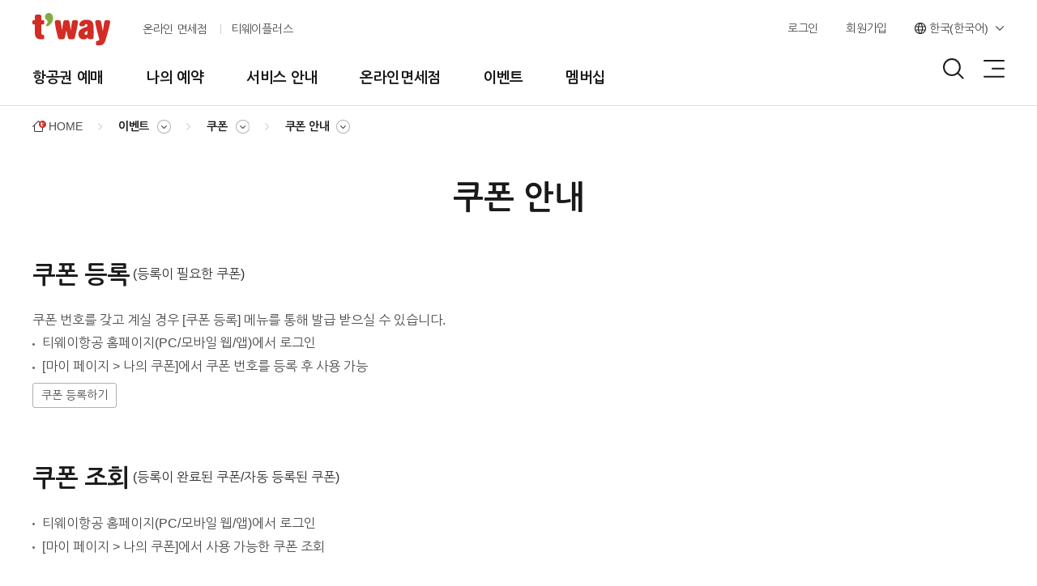

--- FILE ---
content_type: text/html;charset=UTF-8
request_url: https://www.twayair.com/app/promotion/coupon/guide
body_size: 14064
content:
<!DOCTYPE html>
<html lang="ko-KR">

	
		<head>
		<title>쿠폰 안내 | 쿠폰 | 이벤트 | 티웨이항공</title>
		

		<!-- 공통 컨텐츠 관리 내 공통 META태그 START-->
		<meta name="copyright" content="행복을 나르는 티웨이 THE TRUE WAY, T'WAY!">
<meta name="keywords" content="티웨이항공, 티웨이, Tway, Tway항공, t웨이항공, twayair, 항공권 예약, 제주 항공권, 시드니 항공권, 일본 항공권, 동남아 항공권, 특가 항공권, 유럽 항공권, 바르셀로나 항공권, 로마 항공권">
<meta name="description" content="캐나다 밴쿠버 신규 취항 - 유럽에 이어 캐나다까지, 공식 홈페이지에서 바로 예약하세요.">
<meta property="og:type" content="website">
<meta property="og:title" content="티웨이항공 | T’way Air">
<meta property="og:url" content="http://www.twayair.com/">
<meta property="og:description" content="캐나다 밴쿠버 신규 취항 - 유럽에 이어 캐나다까지, 공식 홈페이지에서 바로 예약하세요.">
<meta property="og:image" content="https://contents-image.twayair.com/mobile/images/common/twayair.png">
<meta name="google-site-verification" content="OxGAWRh7ReIm14R-Hb_rDHsjyLxfgnmwm559MYQ_PJE" />
<meta name="naver-site-verification" content="674501b116cd3512b5b49f3763ac2dcf9cf9f61f" />
<meta http-equiv="X-UA-Compatible" content="IE=edge,chrome=1">
<link rel="alternate" media="only screen and (max-width: 640px)" href="http://m.twayair.com/app/main">

		<!--이벤트 공유 시 -->
		
		<!-- 공통 컨텐츠 관리 내 공통 META태그 END-->
		<title></title>
		
		<meta charset="UTF-8">
		<!-- <meta th:unless="${#strings.indexOf(#httpServletRequest.requestURI,'/app/reservation/eTicket') != -1}" name="viewport" content="width=device-width,initial-scale=1.0,maximum-scale=1.0,minimum-scale=1.0,user-scalable=no">
		<meta th:if="${#strings.indexOf(#httpServletRequest.requestURI,'/app/reservation/eTicket') != -1}" name="viewport" content="width=1200"> -->
<!--		<meta th:if="${#strings.indexOf(requestURI,'/app/payment/complete') != -1}" name="robots" content="noindex">-->
		<meta http-equiv="X-UA-Compatible" content="ie=edge">

		<meta name="_csrf" content="urs1RZlVM2eDf_wJzhMxpNpOXHk62OHIKFWQzDkjZtTrzycBg4kNd6FjUQSuRs4__D4FxeorcUAOvYDlHTen-g0XA-CN9xc3"/>
		<meta name="_csrf_header" content="X-CSRF-TOKEN"/>

		<meta http-equiv="content-language" content="ko-KR" />

		<!-- SNS Sharing -->
		

		<!-- CSS 영역 -->
		<link rel="stylesheet" href="/css/font.css" type="text/css">
		<link rel="stylesheet" href="/css/style.css?ver=un1wUGg5K+d5n42brvOsaA==" type="text/css">
		<link type="text/css" rel="stylesheet" href="/css/waitMe.css">
		<link rel="stylesheet" href="/css/main_style.css?ver=un1wUGg5K+d5n42brvOsaA==" type="text/css">

		<style type="text/css">
			div.debug {
				display:none;
			}
		</style>

		<!-- favicon 이미지 적용 -->
		<link rel="shortcut icon" href="https://contents-image.twayair.com/homepage/images/common/favicon.svg">
		<link rel="apple-touch-icon" href="https://contents-image.twayair.com/homepage/images/common/favicon.svg">



		<script type="text/javascript" src="/js/lib/jquery-1.12.4.min.js"></script>
		<script type="text/javascript" src="/js/app/jquery-tmpl/jquery.tmpl.js"></script>
		<script type="text/javascript" src="/js/lib/jquery-ui.js"></script>

		<script type="text/javascript" src="/js/app/waitMe.js"></script>

		<script type="text/javascript" src="/js/lib/js.cookie.min.js"></script>
		<script type="text/javascript" src="/js/lib/hangul.min.js"></script> <!--한글 자음/모음 분리/조합 자바스크립트 라이브러리-->
		<script type="text/javascript" src="/js/lib/cmmUtils.js?ver=un1wUGg5K+d5n42brvOsaA=="></script>

		<!-- fingerprint Js -->
		<script type="text/javascript" src="/js/app/fingerprint.js"></script>
		<script type="text/javascript" src="/js/app/java_hashcode.js"></script>

        <!-- DateUtil Js -->
        <script type="text/javascript" src="/js/app/dateUtil.js?ver=un1wUGg5K+d5n42brvOsaA=="></script>

        <!-- AirportUtil Js -->
        <script type="text/javascript" src="/js/app/airportUtil.js?ver=un1wUGg5K+d5n42brvOsaA=="></script>

        <!-- Global Js -->
        <script type="text/javascript" src="/js/app/global.js?ver=un1wUGg5K+d5n42brvOsaA=="></script>

		<!--// twaygtm > GA Js -->
		<script type="text/javascript" src="/js/app/ga.js?ver=un1wUGg5K+d5n42brvOsaA=="></script>

		<!-- begin, from Publishing -->
		<script type="text/javascript" src="https://www.twayair.com/js/lib/ui.common.js?ver=un1wUGg5K+d5n42brvOsaA=="></script>
		<script type="text/javascript" src="/js/lib/swiper.js"></script>
		<script type="text/javascript" src="/js/lib/jquery.mCustomScrollbar.js"></script>
		<script type="text/javascript" src="/js/lib/slick.js"></script>
		<script type="text/javascript" src="/js/lib/rangeslider.min.js"></script>
		<!-- end, from Publishing -->

		<!--// datetimepicker -->
		<script type="text/javascript" src="/js/lib/jquery.datetimepicker.full.min.js"></script>
		<link href="/css/lib/jquery.datetimepicker.min.css" rel="stylesheet" />

		<!-- Validation Js -->
		<script type="text/javascript" src="/js/app/validation.js"></script>
		<!-- // Validation Js -->


		

		<script type="text/javascript">
			$(document).ready(function() {
			});
		</script>

		<!-- 홈페이지 추적 스크립트 삽입 -->
		
		<!-- 홈페이지 추적 스크립트 삽입 END -->

		<!-- <link rel="alternate" hreflang="lang_code"> -->
	</head>
	

	<body class="ko-KR">

		<!--// twaygtm > dataForm > gaDataForm -->
		

<!-- GA 공통영역 데이터 -->
<input type="hidden" id="gaCommonData" name="gaCommonData" value="||N|N||HP|KR_ko-KR|KR|ko-KR|||||||" />

<input type="hidden" id="requestUri" name="requestUri" value="/app/promotion/coupon/guide"/>
<input type="hidden" id="epVisitLoginYn" name="epVisitLoginYn" value="N" />
<input type="hidden" id="epVisitChannel" name="epVisitChannel" value="HP" />
<input type="hidden" id="epRegionLanguage" name="epRegionLanguage" value="KR_ko-KR" />


		<!--// twaygtm > dataForm > gaDataForm -->


		<!-- 본문 바로가기 -->
		<div class="skip_nav" title="스킵메뉴">
			<a href="#content">본문 바로가기</a>
		</div>
		<!--// 본문 바로가기 -->

		<div id="wrap">
			<!--// begin headerFragment -->
			
				
					<header id="header">
    <div class="header booking n_tway">
        <div class="section top_menu width1200">
            <div class="flex_box">
                <h1 class="logo">
                    <a href="/app/main" onclick="gaCommonDataPush('click_utility', '상단 메뉴', '로고');">티웨이항공</a>
                </h1>
                <!-- left_menu :: start -->
                <ul class="left_menu">
                    <li><a href="/app/dutyFree/main"         onclick="gaCommonDataPush('click_utility', '상단 메뉴', '온라인면세점');">온라인 면세점</a></li>
                    <li><a href="javascript:moveTwayplus();" onclick="gaCommonDataPush('click_utility', '상단 메뉴', '티웨이플러스');">티웨이플러스</a></li>
                </ul>
                <!-- left_menu :: end -->
            </div>
            
            <!-- right_menu :: start -->
            <ul class="right_menu">
                
                    <li><a href="/app/login/memberLogin"    onclick="gaCommonDataPush('click_utility', '상단 메뉴', '로그인');">로그인</a></li>
                    <li><a href="/app/joinus/joinMain/Join" onclick="gaCommonDataPush('click_utility', '회원가입', '회원가입');">회원가입</a></li>
                
                
                
                <li class="lang_select">
                    <a href="javascript:void(0);" onclick="regionLangLayer(); gaCommonDataPush('click_utility', '상단 메뉴', '언어 설정');" class="lang_layer_show">한국(한국어)</a>
                    <div class="lang_layer"></div>
                </li>
            </ul>
            <!-- right_menu :: end -->
        </div>
        
        <div class="section middle_menu width1200">
            <!-- gnb :: start -->
            <div class="gnb">
                <ul>
                    <li class="gnb1depth dep1_1244">
                        <a href="javascript:void(0);" data-menuUrl="/app/booking/searchItinerary" data-newWindowYn="N" data-pMenuSeq="1002" data-menuTitle="항공권 예매"
                                                      onclick="gnbCall(this.getAttribute(&#39;data-menuUrl&#39;), this.getAttribute(&#39;data-newWindowYn&#39;), this.getAttribute(&#39;data-pMenuSeq&#39;), this.getAttribute(&#39;data-menuTitle&#39;));" class="dep1"><span>항공권 예매</span></a>
                        <div class="dep2">
                            <div class="dep2_include">
                                <ul></ul>
                                <div class="empty_area">
                                    <img src="https://contents-image.twayair.com/homepage/images/common/img_empty_167_214.png" alt="">
                                </div>
                            </div>
                        </div>
                    </li>
                    <li class="gnb1depth dep1_1014">
                        <a href="javascript:void(0);" data-menuUrl="/app/reservation/reservationList" data-newWindowYn="N" data-pMenuSeq="1002" data-menuTitle="나의 예약"
                                                      onclick="gnbCall(this.getAttribute(&#39;data-menuUrl&#39;), this.getAttribute(&#39;data-newWindowYn&#39;), this.getAttribute(&#39;data-pMenuSeq&#39;), this.getAttribute(&#39;data-menuTitle&#39;));" class="dep1"><span>나의 예약</span></a>
                        <div class="dep2">
                            <div class="dep2_include">
                                <ul></ul>
                                <div class="empty_area">
                                    <img src="https://contents-image.twayair.com/homepage/images/common/img_empty_167_214.png" alt="">
                                </div>
                            </div>
                        </div>
                    </li>
                    <li class="gnb1depth dep1_1009">
                        <a href="javascript:void(0);" data-menuUrl="/app/serviceInfo/contents/1119" data-newWindowYn="N" data-pMenuSeq="1002" data-menuTitle="서비스 안내"
                                                      onclick="gnbCall(this.getAttribute(&#39;data-menuUrl&#39;), this.getAttribute(&#39;data-newWindowYn&#39;), this.getAttribute(&#39;data-pMenuSeq&#39;), this.getAttribute(&#39;data-menuTitle&#39;));" class="dep1"><span>서비스 안내</span></a>
                        <div class="dep2">
                            <div class="dep2_include">
                                <ul></ul>
                                <div class="empty_area">
                                    <img src="https://contents-image.twayair.com/homepage/images/common/img_empty_167_214.png" alt="">
                                </div>
                            </div>
                        </div>
                    </li>
                    <li class="gnb1depth dep1_1400">
                        <a href="javascript:void(0);" data-menuUrl="/app/dutyFree/main" data-newWindowYn="N" data-pMenuSeq="1002" data-menuTitle="온라인면세점"
                                                      onclick="gnbCall(this.getAttribute(&#39;data-menuUrl&#39;), this.getAttribute(&#39;data-newWindowYn&#39;), this.getAttribute(&#39;data-pMenuSeq&#39;), this.getAttribute(&#39;data-menuTitle&#39;));" class="dep1"><span>온라인면세점</span></a>
                        <div class="dep2">
                            <div class="dep2_include">
                                <ul></ul>
                                <div class="empty_area">
                                    <img src="https://contents-image.twayair.com/homepage/images/common/img_empty_167_214.png" alt="">
                                </div>
                            </div>
                        </div>
                    </li>
                    <li class="gnb1depth dep1_1223">
                        <a href="javascript:void(0);" data-menuUrl="/app/promotion/event/being" data-newWindowYn="N" data-pMenuSeq="1002" data-menuTitle="이벤트"
                                                      onclick="gnbCall(this.getAttribute(&#39;data-menuUrl&#39;), this.getAttribute(&#39;data-newWindowYn&#39;), this.getAttribute(&#39;data-pMenuSeq&#39;), this.getAttribute(&#39;data-menuTitle&#39;));" class="dep1"><span>이벤트</span></a>
                        <div class="dep2">
                            <div class="dep2_include">
                                <ul></ul>
                                <div class="empty_area">
                                    <img src="https://contents-image.twayair.com/homepage/images/common/img_empty_167_214.png" alt="">
                                </div>
                            </div>
                        </div>
                    </li>
                    <li class="gnb1depth dep1_1466">
                        <a href="javascript:void(0);" data-menuUrl="https://plus.twayair.com/app/kr/ko/main" data-newWindowYn="Y" data-pMenuSeq="1002" data-menuTitle="멤버십"
                                                      onclick="gnbCall(this.getAttribute(&#39;data-menuUrl&#39;), this.getAttribute(&#39;data-newWindowYn&#39;), this.getAttribute(&#39;data-pMenuSeq&#39;), this.getAttribute(&#39;data-menuTitle&#39;));" class="dep1"><span>멤버십</span></a>
                        <div class="dep2">
                            <div class="dep2_include">
                                <ul></ul>
                                <div class="empty_area">
                                    <img src="https://contents-image.twayair.com/homepage/images/common/img_empty_167_214.png" alt="">
                                </div>
                            </div>
                        </div>
                    </li>
                </ul>
            </div>
            <!-- gnb :: end -->
            
            <ul class="right_menu">
                <li>
                    <a href="javascript:void(0)" onclick="gaCommonDataPush('click_utility', '상단 메뉴', '검색');" class="search_show" alt="검색 화면 열기"></a>
                    
                    <!-- search_layer :: start -->
                    <div class="search_layer">
                        <div class="hover_area">
                            <input type="text" id="gnbKeywordSearch" name="keyword" onkeyup="checkBytes(this, 100);" placeholder="검색어를 입력해 주세요." title="검색어를 입력해 주세요.">
                            <a href="javascript:void(0)" class="search_btn totalSearch" alt="검색"></a>
                        </div>
                        <a href="javascript:void(0)" class="hide_layer"  alt="검색 화면 닫기"></a>
                    </div>
                    <!-- search_layer :: end -->
                </li>
                <li>
                    <a href="javascript:void(0)" onclick="gaCommonDataPush('click_utility', '상단 메뉴', '전체메뉴');" class="all_menu_show" alt="전체 메뉴 열기"></a>
                </li>
            </ul>
        </div>
        <script type="text/javascript">
            var menu = [{"delYn":"N","pMenuSeq":1244,"menuSeq":1245,"menuUrl":"\/app\/booking\/searchItinerary","menuTitle":"\uD56D\uACF5\uAD8C \uC608\uB9E4","menuDepth":4,"newWindowYn":"N","useYn":"Y"},{"delYn":"N","pMenuSeq":1244,"menuSeq":1428,"menuUrl":"\/app\/promotion\/event\/being","menuTitle":"\uC774\uBCA4\uD2B8\/\uD504\uB85C\uBAA8\uC158","menuDepth":4,"newWindowYn":"N","useYn":"Y"},{"delYn":"N","pMenuSeq":1244,"menuSeq":1139,"menuUrl":"\/app\/serviceInfo\/feeInfo","menuTitle":"\uC6B4\uC784 \uBC0F \uC218\uC218\uB8CC \uC548\uB0B4","menuDepth":4,"newWindowYn":"N","useYn":"Y"},{"delYn":"N","pMenuSeq":1244,"menuSeq":1488,"menuUrl":"\/app\/lowestFare\/compareLowestFare","menuTitle":"\uCD5C\uC800\uAC00 \uBE44\uAD50","menuDepth":4,"newWindowYn":"N","useYn":"Y"},{"delYn":"N","pMenuSeq":1014,"menuSeq":1015,"menuUrl":"\/app\/reservation\/reservationList","menuTitle":"\uC608\uC57D \uC870\uD68C","menuDepth":4,"newWindowYn":"N","useYn":"Y"},{"delYn":"N","pMenuSeq":1014,"menuSeq":1065,"menuUrl":"\/app\/reservation\/searchCheckinItinerary","menuTitle":"\uC628\uB77C\uC778 \uCCB4\uD06C\uC778","menuDepth":4,"newWindowYn":"N","useYn":"Y"},{"delYn":"N","pMenuSeq":1014,"menuSeq":1430,"menuUrl":"\/app\/reservation\/reservationList","menuTitle":"\uBD80\uAC00\uC11C\uBE44\uC2A4 \uCD94\uAC00 \uAD6C\uB9E4","menuDepth":4,"newWindowYn":"N","useYn":"Y"},{"delYn":"N","pMenuSeq":1009,"menuSeq":1010,"menuUrl":"\/app\/serviceInfo\/contents\/1119","menuTitle":"\uC5EC\uD589 \uC900\uBE44","menuDepth":4,"newWindowYn":"N","useYn":"Y"},{"delYn":"N","pMenuSeq":1010,"menuSeq":1119,"menuUrl":"\/app\/serviceInfo\/contents\/1119","menuTitle":"\uD56D\uACF5\uAD8C \uC608\uB9E4 \uC548\uB0B4","menuDepth":5,"newWindowYn":"N","useYn":"Y"},{"delYn":"N","pMenuSeq":1010,"menuSeq":1277,"menuUrl":"\/app\/serviceInfo\/contents\/1277","menuTitle":"\uB2E8\uCCB4 \uD56D\uACF5\uAD8C \uC608\uB9E4 \uC548\uB0B4","menuDepth":5,"newWindowYn":"N","useYn":"Y"},{"delYn":"N","pMenuSeq":1010,"menuSeq":1068,"menuUrl":"\/app\/serviceInfo\/familyTravel","menuTitle":"\uAC00\uC871 \uB3D9\uBC18 \uC5EC\uD589","menuDepth":5,"newWindowYn":"N","useYn":"Y"},{"delYn":"N","pMenuSeq":1010,"menuSeq":1069,"menuUrl":"\/app\/serviceInfo\/contents\/1069","menuTitle":"\uB3C4\uC6C0\uC774 \uD544\uC694\uD55C \uACE0\uAC1D","menuDepth":5,"newWindowYn":"N","useYn":"Y"},{"delYn":"N","pMenuSeq":1010,"menuSeq":1070,"menuUrl":"\/app\/serviceInfo\/contents\/1070","menuTitle":"t\u2019pet(\uBC18\uB824\uB3D9\uBB3C \uB3D9\uBC18 \uC5EC\uD589)","menuDepth":5,"newWindowYn":"N","useYn":"Y"},{"delYn":"N","pMenuSeq":1010,"menuSeq":1429,"menuUrl":"\/app\/serviceInfo\/contents\/1069","menuTitle":"\uD63C\uC790 \uC5EC\uD589\uD558\uB294 \uC5B4\uB9B0\uC774","menuDepth":5,"newWindowYn":"N","useYn":"Y"},{"delYn":"N","pMenuSeq":1010,"menuSeq":1444,"menuUrl":"\/app\/serviceInfo\/contents\/1444","menuTitle":"\uD2F0\uC6E8\uC774\uD398\uC774","menuDepth":5,"newWindowYn":"N","useYn":"Y"},{"delYn":"N","pMenuSeq":1010,"menuSeq":1475,"menuUrl":"\/app\/serviceInfo\/contents\/1475","menuTitle":"\uD2F0\uC6E8\uC774 \uAE30\uD504\uD2B8\uCE74\uB4DC","menuDepth":5,"newWindowYn":"N","useYn":"Y"},{"delYn":"N","pMenuSeq":1010,"menuSeq":1487,"menuUrl":"\/app\/serviceInfo\/contents\/1487","menuTitle":"\uCD9C\uC785\uAD6D \uADDC\uC815","menuDepth":5,"newWindowYn":"N","useYn":"Y"},{"delYn":"N","pMenuSeq":1009,"menuSeq":1125,"menuUrl":"\/app\/serviceInfo\/flightSchedule","menuTitle":"\uD56D\uACF5\uD3B8 \uBC0F \uACF5\uD56D \uC815\uBCF4","menuDepth":4,"newWindowYn":"N","useYn":"Y"},{"delYn":"N","pMenuSeq":1125,"menuSeq":1126,"menuUrl":"\/app\/serviceInfo\/flightSchedule","menuTitle":"\uC6B4\uD56D\uC2A4\uCF00\uC904 \uC870\uD68C","menuDepth":5,"newWindowYn":"N","useYn":"Y"},{"delYn":"N","pMenuSeq":1125,"menuSeq":1127,"menuUrl":"\/app\/serviceInfo\/flightStatus","menuTitle":"\uCD9C\/\uB3C4\uCC29 \uC870\uD68C","menuDepth":5,"newWindowYn":"N","useYn":"Y"},{"delYn":"N","pMenuSeq":1125,"menuSeq":1128,"menuUrl":"\/app\/serviceInfo\/contents\/1128","menuTitle":"\uB3C4\uC2EC\uACF5\uD56D \uC548\uB0B4","menuDepth":5,"newWindowYn":"N","useYn":"Y"},{"delYn":"N","pMenuSeq":1125,"menuSeq":1129,"menuUrl":"\/app\/serviceInfo\/contents\/1129","menuTitle":"\uC140\uD504 \uCCB4\uD06C\uC778 \uC548\uB0B4","menuDepth":5,"newWindowYn":"N","useYn":"Y"},{"delYn":"N","pMenuSeq":1125,"menuSeq":1121,"menuUrl":"\/app\/serviceInfo\/contents\/1121","menuTitle":"\uC628\uB77C\uC778 \uCCB4\uD06C\uC778 \uC548\uB0B4","menuDepth":5,"newWindowYn":"N","useYn":"Y"},{"delYn":"N","pMenuSeq":1125,"menuSeq":1130,"menuUrl":"\/app\/serviceInfo\/contents\/1130","menuTitle":"\uD0D1\uC2B9 \uC218\uC18D \uC548\uB0B4","menuDepth":5,"newWindowYn":"N","useYn":"Y"},{"delYn":"N","pMenuSeq":1125,"menuSeq":1135,"menuUrl":"\/app\/serviceInfo\/airportCounter","menuTitle":"\uCDE8\uD56D\uC9C0 \uACF5\uD56D \uC815\uBCF4","menuDepth":5,"newWindowYn":"N","useYn":"Y"},{"delYn":"N","pMenuSeq":1125,"menuSeq":1478,"menuUrl":"\/app\/serviceInfo\/contents\/1478","menuTitle":"\uC140\uD504\uBC31\uB4DC\uB78D \uC548\uB0B4","menuDepth":5,"newWindowYn":"N","useYn":"Y"},{"delYn":"N","pMenuSeq":1125,"menuSeq":1322,"menuUrl":"\/app\/serviceInfo\/contents\/1322","menuTitle":"\uD56D\uACF5\uAE30 \uC815\uBCF4","menuDepth":5,"newWindowYn":"N","useYn":"Y"},{"delYn":"N","pMenuSeq":1125,"menuSeq":1491,"menuUrl":"\/app\/serviceInfo\/contents\/1491","menuTitle":"\uC778\uCC9C\uAD6D\uC81C\uACF5\uD56D \uD658\uC2B9 \uC815\uBCF4","menuDepth":5,"newWindowYn":"N","useYn":"Y"},{"delYn":"N","pMenuSeq":1009,"menuSeq":1152,"menuUrl":"\/app\/serviceInfo\/ancBund","menuTitle":"\uBD80\uAC00\uC11C\uBE44\uC2A4","menuDepth":4,"newWindowYn":"N","useYn":"Y"},{"delYn":"N","pMenuSeq":1152,"menuSeq":1153,"menuUrl":"\/app\/serviceInfo\/ancBund","menuTitle":"\uBD80\uAC00\uC11C\uBE44\uC2A4 \uBC88\uB4E4 \uAD6C\uB9E4","menuDepth":5,"newWindowYn":"N","useYn":"Y"},{"delYn":"N","pMenuSeq":1152,"menuSeq":1154,"menuUrl":"\/app\/serviceInfo\/wantedSeat","menuTitle":"\uC0AC\uC804\uC88C\uC11D \uAD6C\uB9E4","menuDepth":5,"newWindowYn":"N","useYn":"Y"},{"delYn":"N","pMenuSeq":1154,"menuSeq":1155,"menuUrl":"\/app\/serviceInfo\/wantedSeat","menuTitle":"\uC0AC\uC804\uC88C\uC11D \uAD6C\uB9E4","menuDepth":6,"newWindowYn":"N","useYn":"Y"},{"delYn":"N","pMenuSeq":1152,"menuSeq":1159,"menuUrl":"\/app\/serviceInfo\/luggageAmtCal","menuTitle":"\uC218\uD558\uBB3C \uCD94\uAC00 \uAD6C\uB9E4","menuDepth":5,"newWindowYn":"N","useYn":"Y"},{"delYn":"N","pMenuSeq":1152,"menuSeq":1160,"menuUrl":"\/app\/serviceInfo\/mealInfo","menuTitle":"\uAE30\uB0B4\uC2DD \uC0AC\uC804 \uC8FC\uBB38","menuDepth":5,"newWindowYn":"N","useYn":"Y"},{"delYn":"N","pMenuSeq":1160,"menuSeq":1161,"menuUrl":"\/app\/serviceInfo\/mealInfo","menuTitle":"\uAE30\uB0B4\uC2DD \uC0AC\uC804 \uC8FC\uBB38","menuDepth":6,"newWindowYn":"N","useYn":"Y"},{"delYn":"N","pMenuSeq":1152,"menuSeq":1431,"menuUrl":"\/app\/serviceInfo\/contents\/1431","menuTitle":"\uACB0\uC81C\uC2DC\uD55C\uC5F0\uC7A5 \uC11C\uBE44\uC2A4","menuDepth":5,"newWindowYn":"N","useYn":"Y"},{"delYn":"N","pMenuSeq":1152,"menuSeq":1163,"menuUrl":"\/app\/serviceInfo\/contents\/1163","menuTitle":"t\u2019comfort (\uC606 \uC88C\uC11D \uAD6C\uB9E4)","menuDepth":5,"newWindowYn":"N","useYn":"Y"},{"delYn":"N","pMenuSeq":1152,"menuSeq":1165,"menuUrl":"\/app\/serviceInfo\/contents\/1165","menuTitle":"t'pet \uC6B4\uC1A1\uC6A9\uAE30","menuDepth":5,"newWindowYn":"N","useYn":"Y"},{"delYn":"N","pMenuSeq":1152,"menuSeq":1353,"menuUrl":"\/app\/affiliate\/insurance","menuTitle":"\uC6D0\uD074\uB9AD \uC5EC\uD589\uC790\uBCF4\uD5D8","menuDepth":5,"newWindowYn":"N","useYn":"Y"},{"delYn":"N","pMenuSeq":1009,"menuSeq":1147,"menuUrl":"\/app\/serviceInfo\/contents\/1148","menuTitle":"\uC218\uD558\uBB3C \uC548\uB0B4","menuDepth":4,"newWindowYn":"N","useYn":"Y"},{"delYn":"N","pMenuSeq":1147,"menuSeq":1148,"menuUrl":"\/app\/serviceInfo\/contents\/1148","menuTitle":"\uBB34\uB8CC \/ \uC704\uD0C1 \uC218\uD558\uBB3C","menuDepth":5,"newWindowYn":"N","useYn":"Y"},{"delYn":"N","pMenuSeq":1147,"menuSeq":1459,"menuUrl":"\/app\/serviceInfo\/luggageAmtCal","menuTitle":"\uCD08\uACFC \uC218\uD558\uBB3C","menuDepth":5,"newWindowYn":"N","useYn":"Y"},{"delYn":"N","pMenuSeq":1147,"menuSeq":1149,"menuUrl":"\/app\/serviceInfo\/contents\/1149","menuTitle":"\uD2B9\uC218 \uC218\uD558\uBB3C","menuDepth":5,"newWindowYn":"N","useYn":"Y"},{"delYn":"N","pMenuSeq":1147,"menuSeq":1150,"menuUrl":"\/app\/serviceInfo\/contents\/1150","menuTitle":"\uC6B4\uC1A1 \uC81C\uD55C \uBB3C\uD488","menuDepth":5,"newWindowYn":"N","useYn":"Y"},{"delYn":"N","pMenuSeq":1147,"menuSeq":1151,"menuUrl":"\/app\/serviceInfo\/contents\/1151","menuTitle":"\uC218\uD558\uBB3C \uBC30\uC0C1","menuDepth":5,"newWindowYn":"N","useYn":"Y"},{"delYn":"N","pMenuSeq":1009,"menuSeq":1140,"menuUrl":"\/app\/serviceInfo\/contents\/1141","menuTitle":"\uAE30\uB0B4 \uC11C\uBE44\uC2A4","menuDepth":4,"newWindowYn":"N","useYn":"Y"},{"delYn":"N","pMenuSeq":1140,"menuSeq":1141,"menuUrl":"\/app\/serviceInfo\/contents\/1141","menuTitle":"\uAE30\uB0B4\uC2DD \uBC0F \uAE30\uB0B4 \uC11C\uBE44\uC2A4","menuDepth":5,"newWindowYn":"N","useYn":"Y"},{"delYn":"N","pMenuSeq":1140,"menuSeq":1142,"menuUrl":"\/app\/serviceInfo\/contents\/1142","menuTitle":"t\u2019shop","menuDepth":5,"newWindowYn":"N","useYn":"Y"},{"delYn":"N","pMenuSeq":1140,"menuSeq":1145,"menuUrl":"\/app\/serviceInfo\/contents\/1145","menuTitle":"\uAE30\uB0B4 \uBA74\uC138\uD488 \uC608\uC57D \uBC0F \uAD6C\uB9E4 \uC548\uB0B4","menuDepth":5,"newWindowYn":"N","useYn":"Y"},{"delYn":"N","pMenuSeq":1009,"menuSeq":1445,"menuUrl":"\/app\/allianceCompany\/HOTL","menuTitle":"\uC81C\uD734","menuDepth":4,"newWindowYn":"N","useYn":"Y"},{"delYn":"N","pMenuSeq":1445,"menuSeq":1456,"menuUrl":"\/app\/allianceCompany\/HOTL","menuTitle":"\uD638\uD154","menuDepth":5,"newWindowYn":"N","useYn":"Y"},{"delYn":"N","pMenuSeq":1445,"menuSeq":1457,"menuUrl":"\/app\/allianceCompany\/RENT","menuTitle":"\uB80C\uD130\uCE74","menuDepth":5,"newWindowYn":"N","useYn":"Y"},{"delYn":"N","pMenuSeq":1445,"menuSeq":1449,"menuUrl":"\/app\/allianceCompany\/FNNC","menuTitle":"\uAE08\uC735 \uBC0F \uC5EC\uD589\uC790\uBCF4\uD5D8","menuDepth":5,"newWindowYn":"N","useYn":"Y"},{"delYn":"N","pMenuSeq":1445,"menuSeq":1448,"menuUrl":"\/app\/allianceCompany\/SHPN","menuTitle":"\uACF5\uD56D \uD3B8\uC758","menuDepth":5,"newWindowYn":"N","useYn":"Y"},{"delYn":"N","pMenuSeq":1445,"menuSeq":1454,"menuUrl":"\/app\/allianceCompany\/ACTY","menuTitle":"\uC561\uD2F0\uBE44\uD2F0","menuDepth":5,"newWindowYn":"N","useYn":"Y"},{"delYn":"N","pMenuSeq":1445,"menuSeq":1455,"menuUrl":"\/app\/allianceCompany\/WIFI","menuTitle":"OTT \u0026 WIFI","menuDepth":5,"newWindowYn":"N","useYn":"Y"},{"delYn":"N","pMenuSeq":1445,"menuSeq":1483,"menuUrl":"\/app\/serviceInfo\/contents\/1483","menuTitle":"\uAE30\uC5C5\uC6B0\uB300 \uD504\uB85C\uADF8\uB7A8","menuDepth":5,"newWindowYn":"N","useYn":"Y"},{"delYn":"N","pMenuSeq":1400,"menuSeq":1411,"menuUrl":"\/app\/dutyFree\/productList\/A","menuTitle":"\uCE74\uD14C\uACE0\uB9AC","menuDepth":4,"newWindowYn":"N","useYn":"Y"},{"delYn":"N","pMenuSeq":1411,"menuSeq":1484,"menuUrl":"\/app\/dutyFree\/specialPrice","menuTitle":"\uC628\uB77C\uC778 \uD2B9\uAC00","menuDepth":5,"newWindowYn":"N","useYn":"Y"},{"delYn":"N","pMenuSeq":1411,"menuSeq":1421,"menuUrl":"\/app\/dutyFree\/productList\/A","menuTitle":"\uC8FC\uB958","menuDepth":5,"newWindowYn":"N","useYn":"Y"},{"delYn":"N","pMenuSeq":1411,"menuSeq":1422,"menuUrl":"\/app\/dutyFree\/productList\/Z","menuTitle":"\uD654\uC7A5\uD488 \u0026 \uD5A5\uC218","menuDepth":5,"newWindowYn":"N","useYn":"Y"},{"delYn":"N","pMenuSeq":1411,"menuSeq":1423,"menuUrl":"\/app\/dutyFree\/productList\/Y","menuTitle":"\uC96C\uC5BC\uB9AC \u0026 \uC120\uBB3C\uC6A9\uD488","menuDepth":5,"newWindowYn":"N","useYn":"Y"},{"delYn":"N","pMenuSeq":1411,"menuSeq":1425,"menuUrl":"\/app\/dutyFree\/productList\/H","menuTitle":"\uAC74\uAC15\uC81C\uD488\uB958","menuDepth":5,"newWindowYn":"N","useYn":"Y"},{"delYn":"N","pMenuSeq":1411,"menuSeq":1481,"menuUrl":"\/app\/dutyFree\/productList\/S","menuTitle":"\uCD08\uCF5C\uB9BF \u0026 \uC2DD\uD488","menuDepth":5,"newWindowYn":"N","useYn":"Y"},{"delYn":"N","pMenuSeq":1400,"menuSeq":1413,"menuUrl":"\/app\/dutyFree\/orderList","menuTitle":"\uB098\uC758 \uC8FC\uBB38","menuDepth":4,"newWindowYn":"N","useYn":"Y"},{"delYn":"N","pMenuSeq":1413,"menuSeq":1426,"menuUrl":"\/app\/dutyFree\/orderList","menuTitle":"\uC8FC\uBB38 \uC870\uD68C","menuDepth":5,"newWindowYn":"N","useYn":"Y"},{"delYn":"N","pMenuSeq":1400,"menuSeq":1405,"menuUrl":"\/app\/dutyFree\/event\/being","menuTitle":"\uC774\uBCA4\uD2B8","menuDepth":4,"newWindowYn":"N","useYn":"Y"},{"delYn":"N","pMenuSeq":1400,"menuSeq":1401,"menuUrl":"\/app\/dutyFree\/notice","menuTitle":"\uACF5\uC9C0\uC0AC\uD56D","menuDepth":4,"newWindowYn":"N","useYn":"Y"},{"delYn":"N","pMenuSeq":1400,"menuSeq":1408,"menuUrl":"\/app\/dutyFree\/contents\/1409","menuTitle":"\uC774\uC6A9 \uC548\uB0B4","menuDepth":4,"newWindowYn":"N","useYn":"Y"},{"delYn":"N","pMenuSeq":1408,"menuSeq":1432,"menuUrl":"https:\/\/www.twayair.com\/app\/customerCenter\/faq?priCategoryId=F0900","menuTitle":"\uC790\uC8FC \uBB3B\uB294 \uC9C8\uBB38","menuDepth":5,"newWindowYn":"Y","useYn":"Y"},{"delYn":"N","pMenuSeq":1223,"menuSeq":1224,"menuUrl":"\/app\/promotion\/event\/being","menuTitle":"\uC774\uBCA4\uD2B8\/\uD504\uB85C\uBAA8\uC158","menuDepth":4,"newWindowYn":"N","useYn":"Y"},{"delYn":"N","pMenuSeq":1224,"menuSeq":1225,"menuUrl":"","menuTitle":"\uC0C1\uC138","menuDepth":4,"newWindowYn":"N","useYn":"Y"},{"delYn":"N","pMenuSeq":1223,"menuSeq":1233,"menuUrl":"\/app\/promotion\/coupon","menuTitle":"\uCFE0\uD3F0","menuDepth":4,"newWindowYn":"N","useYn":"Y"},{"delYn":"N","pMenuSeq":1233,"menuSeq":1250,"menuUrl":"\/app\/promotion\/coupon\/guide","menuTitle":"\uCFE0\uD3F0 \uC548\uB0B4","menuDepth":5,"newWindowYn":"N","useYn":"Y"},{"delYn":"N","pMenuSeq":1233,"menuSeq":1251,"menuUrl":"\/app\/promotion\/coupon","menuTitle":"\uCFE0\uD3F0\uBD81","menuDepth":5,"newWindowYn":"N","useYn":"Y"},{"delYn":"N","pMenuSeq":1223,"menuSeq":1463,"menuUrl":"\/app\/serviceInfo\/contents\/1464","menuTitle":"\uD558\uB298 \uB098\uB294 \uD53C\uCE74\uCE04 \uD504\uB85C\uC81D\uD2B8","menuDepth":4,"newWindowYn":"N","useYn":"Y"},{"delYn":"N","pMenuSeq":1463,"menuSeq":1464,"menuUrl":"\/app\/serviceInfo\/contents\/1464","menuTitle":"\uD53C\uCE74\uCE04\uC81C\uD2B8 TW \uAD7F\uC988","menuDepth":5,"newWindowYn":"N","useYn":"Y"},{"delYn":"N","pMenuSeq":1463,"menuSeq":1479,"menuUrl":"https:\/\/www.twayairshop.com\/","menuTitle":"\uC628\uB77C\uC778\uC0F5 \uBC14\uB85C\uAC00\uAE30","menuDepth":5,"newWindowYn":"Y","useYn":"Y"},{"delYn":"N","pMenuSeq":1092,"menuSeq":1094,"menuUrl":"\/app\/customerCenter","menuTitle":"\uACE0\uAC1D\uC13C\uD130","menuDepth":4,"newWindowYn":"N","useYn":"Y"},{"delYn":"N","pMenuSeq":1094,"menuSeq":1114,"menuUrl":"\/app\/customerCenter\/notice","menuTitle":"\uACF5\uC9C0\uC0AC\uD56D","menuDepth":5,"newWindowYn":"N","useYn":"Y"},{"delYn":"N","pMenuSeq":1094,"menuSeq":1174,"menuUrl":"\/app\/customerCenter\/lost","menuTitle":"\uC720\uC2E4\uBB3C \uC13C\uD130","menuDepth":5,"newWindowYn":"N","useYn":"Y"},{"delYn":"N","pMenuSeq":1094,"menuSeq":1096,"menuUrl":"\/app\/customerCenter\/inquiry","menuTitle":"\uACE0\uAC1D\uC758 \uB9D0\uC500","menuDepth":5,"newWindowYn":"N","useYn":"Y"},{"delYn":"N","pMenuSeq":1094,"menuSeq":1103,"menuUrl":"\/app\/customerCenter\/cooperate","menuTitle":"\uC81C\uD734 \uBB38\uC758","menuDepth":5,"newWindowYn":"N","useYn":"Y"},{"delYn":"N","pMenuSeq":1103,"menuSeq":1104,"menuUrl":"\/app\/customerCenter\/cooperate","menuTitle":"\uB4F1\uB85D","menuDepth":6,"newWindowYn":"N","useYn":"Y"},{"delYn":"N","pMenuSeq":1103,"menuSeq":1113,"menuUrl":"app\/cscenter\/partnership\/complete","menuTitle":"\uC811\uC218\uC644\uB8CC","menuDepth":6,"newWindowYn":"N","useYn":"Y"},{"delYn":"N","pMenuSeq":1094,"menuSeq":1095,"menuUrl":"\/app\/customerCenter\/faq","menuTitle":"\uC790\uC8FC \uBB3B\uB294 \uC9C8\uBB38","menuDepth":5,"newWindowYn":"N","useYn":"Y"},{"delYn":"N","pMenuSeq":1095,"menuSeq":1101,"menuUrl":"\/app\/customerCenter\/faq","menuTitle":"\uBAA9\uB85D","menuDepth":6,"newWindowYn":"Y","useYn":"Y"},{"delYn":"N","pMenuSeq":1092,"menuSeq":1178,"menuUrl":"\/app\/customerCenter\/dataform","menuTitle":"\uC11C\uC2DD \uC790\uB8CC\uC2E4","menuDepth":4,"newWindowYn":"N","useYn":"Y"},{"delYn":"N","pMenuSeq":1092,"menuSeq":1179,"menuUrl":"\/app\/board\/regulation","menuTitle":"\uC11C\uBE44\uC2A4 \uC774\uC6A9 \uC57D\uAD00","menuDepth":4,"newWindowYn":"N","useYn":"Y"},{"delYn":"N","pMenuSeq":1466,"menuSeq":1467,"menuUrl":"\/app\/serviceInfo\/contents\/1467","menuTitle":"\uD2F0\uC6E8\uC774\uD50C\uB7EC\uC2A4 \uC18C\uAC1C","menuDepth":4,"newWindowYn":"N","useYn":"Y"},{"delYn":"N","pMenuSeq":1466,"menuSeq":1468,"menuUrl":"\/app\/serviceInfo\/contents\/1467","menuTitle":"\uD61C\uD0DD \uC774\uC6A9 \uBC29\uBC95","menuDepth":4,"newWindowYn":"N","useYn":"Y"},{"delYn":"N","pMenuSeq":1466,"menuSeq":1469,"menuUrl":"https:\/\/plus.twayair.com\/app\/kr\/ko\/main","menuTitle":"\uD2F0\uC6E8\uC774\uD50C\uB7EC\uC2A4 \uBC14\uB85C\uAC00\uAE30","menuDepth":4,"newWindowYn":"Y","useYn":"Y"},{"delYn":"N","pMenuSeq":1306,"menuSeq":1500,"menuUrl":"","menuTitle":"\uC9C0\uC5F0 \uBC30\uC0C1\uAE08 \uC2E0\uCCAD \uC644\uB8CC","menuDepth":4,"newWindowYn":"N","useYn":"Y"}]
            var activeMenuSeq = "1250";;
            
            // GNB 및 좌측 FullMenu tree 메뉴 구성
            $(document).ready(function(){
                // GNB
                $.each(menu, function(index, m){
                    // 2depth
                    if(m.menuDepth == 4) {
                        var parent = $('.dep1_'+m.pMenuSeq+' .dep2 ul');
                        if(m.delYn == 'N') {
                            parent.append(
                                '<li id="gnb_'+m.menuSeq+'" class="gnb2depth dep2_'+m.menuSeq+'" data-pMenuSeq="'+m.pMenuSeq+'" data-menuurl="'+m.menuUrl+'" data-newWindowYn="'+m.newWindowYn+'" data-menuTitle="'+m.menuTitle+'" data-del-yn="' + m.delYn + '">' +
                                '<a href="#none"><strong>'+m.menuTitle+'</strong></a>'+
                                '</li>'
                            );
                        }
                    }
                    // 3depth
                    else if(m.menuDepth == 5) {
                        if(m.delYn == 'N') {
                            if(m.newWindowYn == 'Y') {
								const newWindowText = "\uC0C8\uCC3D\uC5F4\uB9BC";
                                $('.dep2_'+m.pMenuSeq).append('<a href="javascript:gnbCall(\''+m.menuUrl+'\', \'' + m.newWindowYn + '\', \'' + m.pMenuSeq + '\', \'' + m.menuTitle.replace(/'/gi,'') + '\');" id="gnb_'+m.menuSeq+'" data-pMenuSeq="'+m.pMenuSeq+'" class="gnb3depth" data-new-window-yn="'+m.newWindowYn+'" data-del-yn="'+m.delYn+'" title="' + newWindowText +'"><span>'+m.menuTitle+'</span></a>');
                            } else {
                                $('.dep2_'+m.pMenuSeq).append('<a href="javascript:gnbCall(\''+m.menuUrl+'\', \'' + m.newWindowYn + '\', \'' + m.pMenuSeq + '\', \'' + m.menuTitle.replace(/'/gi,'') + '\');" id="gnb_'+m.menuSeq+'" data-pMenuSeq="'+m.pMenuSeq+'" class="gnb3depth" data-new-window-yn="'+m.newWindowYn+'" data-del-yn="'+m.delYn+'"><span>'+m.menuTitle+'</span></a>');
                            }
                        }
                    }
                });
                
                // 3depth 가 없는 2depth 메뉴의 class 추가 및 anchor 추가
                $.each($('.gnb2depth'), function(index,el) {
                    if($(el).find('.gnb3depth').length==0) {
                        $(el).addClass('last_depth');
                        $(el).bind('click', function() {
                            gnbCall($(el).data('menuurl'), $(el).data('newwindowyn'), $(el).data('pmenuseq'), $(el).data('menutitle').replace(/'/gi,''));
                        });
                    }
                });
                
                // gnb - 2dept가 4개 초과면 customer 클래스 추가
                $.each($('.gnb1depth'), function(index,el) {
                    if($(el).find('.gnb2depth').length > 4) {
                        $(el).find('.dep2').addClass('customer');
                    }
                });
                
                // 전체메뉴 - 2dept가 4개 초과면 customer 클래스 추가
                $.each($('.section_menu'), function(index,el) {
                    if($(el).find('.gnb2depth').length > 4) {
                        $(el).find('.menu_list').addClass('customer');
                    }
                });
                
                // 현재 선택된 GNB 메뉴 및 좌측 Full Menu의 상위메뉴 영역을 활성화시키는 함수
                if(activeMenuSeq == 0) {
                    console.error('controller에서 "activeMenuSeq" 값을 지정해주세요.');
                }
                gnbActiviation(activeMenuSeq);
                removeMenuDiv();
            });
            
            // GNB 통한 메뉴 이동 요청 처리
            var gnbCall = function(url, newWindowYn, pMenuSeq, menuTitle){
                // 고객 문의 비회원 진입시 알럿
                if("" == 'guestCustomer' && url == "/app/customerCenter/inquiry") {
                    alert("\uACE0\uAC1D \uBB38\uC758\uB294 \uD68C\uC6D0 \uC804\uC6A9 \uC11C\uBE44\uC2A4\uC785\uB2C8\uB2E4. \uD68C\uC6D0 \uB85C\uADF8\uC778 \uD6C4 \uB2E4\uC2DC \uC774\uC6A9\uD574 \uC8FC\uC2DC\uAE30 \uBC14\uB78D\uB2C8\uB2E4.");
                } else {
                    // GA4
                    var eventName = 'click_gnb';
                    if($('div.layer_allmenu_wrap').css('display') == 'block'){
                        eventName = 'click_menu';
                    }
                    var pMenuTitle = '';
                    if(pMenuSeq != null && pMenuSeq != '') {
                        if($('.dep2_' + pMenuSeq).length > 0) {
                            var ppMenuSeq = $('.dep2_' + pMenuSeq).data('pmenuseq');
                            if($('.dep1_' + ppMenuSeq).length > 0) {
                                pMenuTitle = $('.dep1_' + ppMenuSeq).find('h3').find('a').text();
                            } else {
                                pMenuTitle = $('.dep2_' + pMenuSeq).find('a').eq(0).find('strong').text();
                            }
                        } else {
                            pMenuTitle = $('.dep1_' + pMenuSeq).find('h3').find('a').text();
                        }
                    }
                    
                    if(pMenuTitle == '') {
                        pMenuTitle = menuTitle;
                    }
                    
                    gaCommonDataPush(eventName, pMenuTitle, menuTitle);
                    
                    var tpUrl = "https:\/\/plus.twayair.com";
                    if(url.indexOf(tpUrl) != -1 && url.indexOf("/sso/gate") != -1) {
                        moveTwayplus();
                    } else {
                        if(newWindowYn == 'Y'){
                            window.open(url);
                        }else{
                            location.href = url;
                        }
                    }
                }
            };
            
            var removeMenuDiv = function() {
                $.each($('li.gnb1depth'), function(index,el) {
                    if($(el).find('.gnb2depth').length == 0) {
                        $(el).find('div.dep2').remove();
                    }
                });
            };
    
            var gnbActiviation = function(menuSeq) {
                // GNB
                if($('#gnb_'+menuSeq).length == 0) {
                    console.error('지정한 menuSeq 존재하지 않음');
                } else {
                    var menu = $('#gnb_'+menuSeq);
                    
                    if(menu.hasClass('gnb3depth')) {
                        menu.addClass('on');
                        var parent = menu.parents('.gnb2depth');
                        parent.addClass('on');
                        menu = parent;
                    }
                    
                    // 2depth 이상 공통 처리
                    menu.addClass('on');
                    $('.allmenu .dep1 li:first-child').removeClass('on');
                    $('.allmenu .dep1 #allmenu_'+ menu.data('pmenuseq')).addClass('on'); //전체메뉴 상단
                }
            };
            
            // 호출된 레이어에서 사용자 요청에 의해 프로세스 중단(창닫기)시 부모페이어를 재호출
            var callBackOpener = function(hideLayerName){
                $('#'+hideLayerName).remove();
            };
            
            // 
            var moveTwayplus = function(){
                var pathRegion = "kr";
                var pathLang = "ko";
                var plusUrl = "https:\/\/plus.twayair.com";
                var moveTarget = "MAIN"
                
                ssoAuthCheckApi(pathRegion, pathLang, plusUrl, moveTarget);
            };
            
            var regionLangLayer = function(){
                $('.lang_layer').load('/app/layerComponents/regionLangLayer', function() {    // 레이어 영역 조회 레이어 소스 load
                    $('.lang_layer').css('display','inline');
                });
            };
           
            // 스크롤 클래스 fixed 추가 - 20250515 수정
            window.addEventListener('scroll', function () {
                const header = document.querySelector('header');
                const hasTargetChild = header.querySelector('.booking') || header.querySelector('.n_tway');
                
                if (hasTargetChild) {
                    if (window.scrollY <= 0) {
                        header.classList.remove('fixed');
                    } else {
                        header.classList.add('fixed');
                    }
                }
            });
            
            // Dim영역 클릭시 출도착지 팝업 레이어 닫힘처리
            $(document).on("click",".dim02",function(){
                var timestamp = + new Date();
                $.each($('.commonComponentLayer'), function(index,el){
                    if(timestamp - Number($(el).data('timestamp')) > 500){
                        if($(el).attr('id')=='schedule_calendar' || $(el).attr('id')=='route_airport_info') {
                            $(el).hide();
                        } else {
                            $(el).remove();
                        }
                    }
                });
            });
        </script>
    </div>
    <!-- gnb quick booking :: start -->
    <div id="gnbGuickBooking"></div>
    <script type="text/javascript">
        $('#gnbGuickBooking').load(
            '/app/booking/searchItineraryGNB'
            , function() {
                if(window.location.hostname.indexOf('local-')>-1){}
            }
        );
    </script>
    <!-- gnb quick booking :: End -->
    
    <!-- navigation :: start -->
    
		<!-- Nav Path -->
		
		
		
			<div class="path_wrap">
				<div class="path">
					<ul>
						<!-- Home -->
						<li>
							<a href="/app/main" class="home">HOME</a>
						</li>
						<!--// Home -->
						
							
								
									
										<li>
											<a href="/app/promotion/event/being" class="dep">
												
													
												
													
												
													
												
													
												
													
												
													
												
													
												
													
												
													
												
													
												
													
												
													
												
													
												
													
												
													
												
													
												
													
												
													
												
													
												
													
												
													<span>이벤트</span>
												
													
												
													
												
													
												
													
												
													
												
													
												
													
												
													
												
											</a>
											<div class="menu">
												<ul>
													
														
															<li>
																<a href="/app/booking/searchItinerary">
																	
																		<span>항공권 예매</span>
																	
																		
																	
																		
																	
																		
																	
																		
																	
																		
																	
																		
																	
																		
																	
																		
																	
																		
																	
																		
																	
																		
																	
																		
																	
																		
																	
																		
																	
																		
																	
																		
																	
																		
																	
																		
																	
																		
																	
																		
																	
																		
																	
																		
																	
																		
																	
																		
																	
																		
																	
																		
																	
																		
																	
																		
																	
																</a>
															</li>
														
															<li>
																<a href="/app/reservation/reservationList">
																	
																		
																	
																		
																	
																		
																	
																		
																	
																		
																	
																		
																	
																		
																	
																		
																	
																		
																	
																		
																	
																		
																	
																		
																	
																		
																	
																		
																	
																		
																	
																		
																	
																		
																	
																		
																	
																		
																	
																		<span>나의 예약</span>
																	
																		
																	
																		
																	
																		
																	
																		
																	
																		
																	
																		
																	
																		
																	
																		
																	
																		
																	
																</a>
															</li>
														
															<li>
																<a href="/app/serviceInfo/contents/1119">
																	
																		
																	
																		
																	
																		
																	
																		
																	
																		
																	
																		
																	
																		
																	
																		
																	
																		
																	
																		
																	
																		
																	
																		
																	
																		
																	
																		
																	
																		
																	
																		
																	
																		
																	
																		
																	
																		
																	
																		
																	
																		
																	
																		<span>서비스 안내</span>
																	
																		
																	
																		
																	
																		
																	
																		
																	
																		
																	
																		
																	
																		
																	
																</a>
															</li>
														
															<li>
																<a href="/app/dutyFree/main">
																	
																		
																	
																		
																	
																		
																	
																		
																	
																		
																	
																		
																	
																		
																	
																		
																	
																		
																	
																		<span>온라인면세점</span>
																	
																		
																	
																		
																	
																		
																	
																		
																	
																		
																	
																		
																	
																		
																	
																		
																	
																		
																	
																		
																	
																		
																	
																		
																	
																		
																	
																		
																	
																		
																	
																		
																	
																		
																	
																		
																	
																		
																	
																		
																	
																</a>
															</li>
														
															<li>
																<a href="/app/promotion/event/being">
																	
																		
																	
																		
																	
																		
																	
																		
																	
																		
																	
																		
																	
																		
																	
																		
																	
																		
																	
																		
																	
																		
																	
																		
																	
																		
																	
																		
																	
																		
																	
																		
																	
																		
																	
																		
																	
																		
																	
																		
																	
																		<span>이벤트</span>
																	
																		
																	
																		
																	
																		
																	
																		
																	
																		
																	
																		
																	
																		
																	
																		
																	
																</a>
															</li>
														
															<li>
																<a href="https://plus.twayair.com/app/kr/ko/main">
																	
																		<span>멤버십</span>
																	
																</a>
															</li>
														
													
												</ul>
											</div>
										</li>
									
										<li>
											<a href="/app/promotion/coupon" class="dep">
												
													
												
													
												
													
												
													
												
													
												
													
												
													
												
													
												
													
												
													
												
													
												
													
												
													
												
													
												
													
												
													
												
													
												
													
												
													
												
													
												
													
												
													
												
													
												
													
												
													
												
													
												
													
												
													<span>쿠폰</span>
												
													
												
											</a>
											<div class="menu">
												<ul>
													
														
															<li>
																<a href="/app/promotion/event/being">
																	
																		
																	
																		
																	
																		
																	
																		
																	
																		
																	
																		
																	
																		
																	
																		
																	
																		
																	
																		
																	
																		<span>이벤트/프로모션</span>
																	
																		
																	
																		
																	
																		
																	
																		
																	
																		
																	
																		
																	
																		
																	
																		
																	
																		
																	
																		
																	
																		
																	
																		
																	
																		
																	
																		
																	
																		
																	
																		
																	
																		
																	
																		
																	
																</a>
															</li>
														
															<li>
																<a href="/app/promotion/coupon">
																	
																		
																	
																		
																	
																		
																	
																		
																	
																		
																	
																		
																	
																		
																	
																		
																	
																		
																	
																		
																	
																		
																	
																		
																	
																		
																	
																		
																	
																		
																	
																		
																	
																		
																	
																		
																	
																		
																	
																		
																	
																		
																	
																		
																	
																		
																	
																		
																	
																		
																	
																		
																	
																		
																	
																		<span>쿠폰</span>
																	
																		
																	
																</a>
															</li>
														
															<li>
																<a href="/app/serviceInfo/contents/1464">
																	
																		
																	
																		
																	
																		
																	
																		
																	
																		
																	
																		
																	
																		
																	
																		
																	
																		
																	
																		
																	
																		
																	
																		
																	
																		
																	
																		
																	
																		
																	
																		
																	
																		
																	
																		
																	
																		
																	
																		<span>하늘 나는 피카츄 프로젝트</span>
																	
																		
																	
																		
																	
																		
																	
																		
																	
																		
																	
																		
																	
																		
																	
																		
																	
																</a>
															</li>
														
													
												</ul>
											</div>
										</li>
									
										<li>
											<a href="/app/promotion/coupon/guide" class="dep">
												
													
												
													
												
													
												
													
												
													
												
													
												
													
												
													
												
													
												
													
												
													
												
													
												
													
												
													
												
													
												
													
												
													
												
													
												
													
												
													
												
													
												
													<span>쿠폰 안내</span>
												
													
												
													
												
													
												
													
												
													
												
													
												
													
												
											</a>
											<div class="menu">
												<ul>
													
														
															<li>
																<a href="/app/promotion/coupon/guide">
																	
																		
																	
																		
																	
																		
																	
																		
																	
																		
																	
																		
																	
																		
																	
																		
																	
																		
																	
																		
																	
																		
																	
																		
																	
																		
																	
																		
																	
																		
																	
																		
																	
																		
																	
																		
																	
																		
																	
																		
																	
																		
																	
																		<span>쿠폰 안내</span>
																	
																		
																	
																		
																	
																		
																	
																		
																	
																		
																	
																		
																	
																		
																	
																</a>
															</li>
														
															<li>
																<a href="/app/promotion/coupon">
																	
																		
																	
																		
																	
																		
																	
																		
																	
																		
																	
																		
																	
																		
																	
																		
																	
																		
																	
																		
																	
																		
																	
																		
																	
																		
																	
																		
																	
																		
																	
																		
																	
																		
																	
																		
																	
																		
																	
																		
																	
																		<span>쿠폰북</span>
																	
																		
																	
																		
																	
																		
																	
																		
																	
																		
																	
																		
																	
																		
																	
																		
																	
																</a>
															</li>
														
													
												</ul>
											</div>
										</li>
									
								
							
					    
					</ul>
				</div>
			</div>
		
		<!-- Nav Path -->
	
    <!-- navigation :: End -->
</header>
				
				
				
				
				
			
			
			
			<!--// end headerFragment -->

			<!--// begin content -->
			
<div id="container">
	<div id="content" class="content">
       <!-- 컨텐츠 영역 -->
       <div class="pg_tit_wrap">
           <h2 class="pg_tit">쿠폰 안내</h2>
       </div>

       <div class="desc_sec coupon mb100">
           <div class="con_tit_wrap">
               <h3 class="con_tit">쿠폰 등록</h3>
               <span class="con_tit_decs">(등록이 필요한 쿠폰)</span>
           </div>
           <p>쿠폰 번호를 갖고 계실 경우 [쿠폰 등록] 메뉴를 통해 발급 받으실 수 있습니다.</p>
<ul class="ul_dot">
	<li>티웨이항공 홈페이지(PC/모바일 웹/앱)에서 로그인</li>
	<li>[마이 페이지 &gt; 나의 쿠폰]에서 쿠폰 번호를 등록 후 사용 가능</li>
</ul>
           <div class="btn_wrap left mt5">
               <button class="sbtn_cont" onclick="location.href='/app/mypage/issueInfo'">쿠폰 등록하기</button>
           </div>

           <div class="con_tit_wrap">
               <h3 class="con_tit">쿠폰 조회</h3>
               <span class="con_tit_decs">(등록이 완료된 쿠폰/자동 등록된 쿠폰)</span>
           </div>
           <ul class="ul_dot">
   <li>티웨이항공 홈페이지(PC/모바일 웹/앱)에서 로그인</li>
   <li>[마이 페이지 &gt; 나의 쿠폰]에서 사용 가능한 쿠폰 조회</li>
</ul>

           <div class="con_tit_wrap">
               <h3 class="con_tit">쿠폰 사용 안내</h3>
           </div>
           <ul class="ul_dot">
 <li>홈페이지(PC, 모바일 웹, 앱)에서만 사용 가능합니다.</li>
 <li>티웨이항공 홈페이지 한국 지역의 회원 가입 쿠폰은 본인 인증을 완료한 내국인 대상으로 지급됩니다.
	 <p class="txt_bul">항공권 할인 쿠폰 : 항공권 예매 시 사용 가능</p>
	 <p class="txt_bul">부가서비스 할인 쿠폰(좌석, 기내식 등) : 항공권 예매 후 부가서비스를 추가 구매할 경우 사용 가능</p>
 </li> 
 <li>할인 쿠폰은 결제 건당 1매만 사용할 수 있으며, 중복 사용은 불가능합니다.</li>
 <li>항공권 운임보다 쿠폰 금액이 높을 경우, 할인 적용 후의 쿠폰 잔액은 소멸됩니다.</li>
</ul>
           <div class="btn_wrap left mt5">
               <button class="sbtn_cont" date-type="layer" date-id="embargo_list" onclick="embargoList('embargo_list');">쿠폰 사용 제외 기간</button>
           </div>
        </div>

       <!-- 알아두세요 --> 
       <div class="notice_wrap">
           <a href="#none" class="tit on">알아두세요.</a>
           <div class="notice_cont">
               <ul class="ul_dot"><li class="red">개인 신분 할인, 단체 항공권, 공동 운항편, 여정 변경 및 취소 수수료는 쿠폰 사용이 불가합니다.</li>
 <li>쿠폰을 사용하여 결제 후 여정 변경을 하실 경우, 쿠폰 사용 조건에 부합되어야지만 할인이 적용됩니다. 쿠폰 사용 조건에 맞지 않을 경우 적용된 쿠폰 할인 금액은 제외됩니다.</li>
 <li class="red">쿠폰 사용하여 결제 후 취소할 경우 쿠폰은 복원되지 않습니다. (당사 사정에 의한 예약 변경 및 취소는 복원 가능)</li>
 <li>회원 가입 쿠폰은 가입하신 사이트의 대표 통화로 제공됩니다. (한국어: KRW, 영어·베트남어: USD, 일본어: JPY, 중문 간체: CNY, 중문 번체: TWD, 태국어: THB)</li>
 <li>항공권 결제 통화(Currency)와 쿠폰의 결제 통화(Currency)가 일치하지 않을 경우, 쿠폰은 사용할 수 없습니다.</li>
 <li>쿠폰을 사용하시어 결제하신 후 여정 변경을 원하실 경우, 쿠폰에 명시된 탑승기간, 결제기간 내에서만 변경이 가능합니다. 그 외의 기간으로 여정을 변경하실 경우 쿠폰할인이 적용되지 않습니다.</li></ul>
           </div>
       </div>
       <!-- //알아두세요 -->
       
       <!--// 컨텐츠 영역 -->
    </div>
</div>


			<!--// end content -->

			<!--// begin floating -->
			<!-- 2025/08/18 : 티웨이플러스 (9월1일 부) 상품 판매 중단 관련 조치 -->
		<!--	<th:block th:if="${@membershipManager.getMbsContentsActiveYn() eq 'Y' && @frontUtil.getTwayplusShowFloating(activeMenuSeq)}">
				<th:block th:replace="~{fragments/floating :: floating}"></th:block> 
			</th:block> -->
			<!--// end floating -->

			<!--// begin footerFragment -->
			
			
				
				
					

    <!-- footer :: start -->
    <div class="footer_wrap">
        <div class="f_menu_wrap n_tway">
            <div class="f_menu width1200">
                <ul>
	<li>
		<a href="#none">
			<strong>회사 소개</strong>
		</a>
		<dl class="dep2">
			<dd><a href="/app/serviceInfo/contents/1329">티웨이항공 소개</a></dd>
			<dd><a href="/app/company/invest">투자정보</a></dd>
			<dd><a href="https://twayair.recruiter.co.kr" target="_blank">채용안내</a></dd>
			<dd><a href="/app/serviceInfo/contents/1476">지속가능경영</a></dd>
			<dd><a href="https://training.twayair.com" target="_blank">항공훈련센터</a></dd>
		</dl>
		<dl class="dep2">
			<dd><a href="/app/company/prCenter?serviceDiv=admv">광고 홍보 영상</a></dd>
			<dd><a href="/app/company/prCenter?serviceDiv=social">사회 공헌</a></dd>
			<dd><a href="/app/company/prCenter?serviceDiv=news">보도자료</a></dd>
			<dd><a href="/app/serviceInfo/contents/1477">기업지배구조</a></dd>
		</dl>
	</li>
	<li>
		<a href="/app/customerCenter">
			<strong>고객센터</strong>
		</a>
		<dl class="dep2">
			<dd><a href="/app/customerCenter/notice">공지사항</a></dd>
			<dd><a href="/app/customerCenter/lost">유실물센터</a></dd>
			<dd><a href="/app/customerCenter/inquiry">고객의 말씀</a></dd>
			<dd><a href="/app/customerCenter/cooperate">제휴문의</a></dd>
			<dd><a href="/app/customerCenter/faq">자주 묻는 질문</a></dd>
			<dd><a href="/app/customerCenter/dataform">서식자료실</a></dd>
		</dl>
	</li>
	<li>
		<a href="#none">
			<strong>규정 및 약관</strong>
		</a>
		<dl class="dep2">
			<dd><a href="/app/board/regulation">여객운송약관</a></dd>
			<dd><a href="/app/serviceInfo/feeInfo">운임 및 수수료</a></dd>
			<dd><a href="/app/board/regulation?viewIndex=8">기타 고지사항</a></dd>
			<dd><a href="/app/board/regulation?viewIndex=5">홈페이지 이용약관</a></dd>
			<dd><a class="red" href="/app/board/regulation?viewIndex=6">개인정보 처리방침</a></dd>
			<dd><a href="javascript:void(0);" id="ot-sdk-btn" class="ot-sdk-show-settings">쿠키 설정</a></dd>
		</dl>
	</li>
	<li>
		<a href="#none">
			<strong>기타</strong>
		</a>
		<dl class="dep2">
			<dd><a href="/app/board/regulation?viewIndex=2">항공교통 이용자서비스 계획</a></dd>
			<dd><a href="https://contents-image.twayair.com/contents/doc/customer_damage_redress.pdf" target="_blank">피해구제계획</a></dd>
			<dd><a href="https://tagency.twayair.com">t’agency</a></dd>
		</dl>
	</li>
</ul>

                <div class="bookingcenter_area">
                    <div class="booking_center">
	<span class="booking_tit">티웨이항공 예약센터</span>
	<span class="booking_tel">1688-8686</span>
	<span class="booking_time">07:00 ~ 19:00 (KST)</span>
</div>
<div class="booking_center">
	<span class="booking_tit">유럽 발신 전용</span>
        <span class="booking_tel">+82-2-2656-2899</span>
	<span class="booking_time">19:00 ~ 07:00 (KST)</span>
</div>
                </div>
            </div>
        </div>
        
        <div class="footer n_tway">
            <div class="f_area width1200">
                <div class="left_box">
                    <a href="javascript:void(0)" class="logo"><img src="https://contents-image.twayair.com/homepage/images/main_n/logo_gray.png" alt=""></a>
                    <ul class="info_list">
	<li>대표이사. 이상윤</li>
	<li>사업자등록번호. 101-81-94800</li>
	<li>주소. 대구광역시 중구 동덕로 167, 10층(동인동2가, KT 대구타워 신관)</li>
</ul>
<ul class="info_list">
	<li>통신판매업신고번호. 2023-대구중구-0406</li>
	<!--<li>개인정보 보호책임자. 경영본부장 -</li>-->
</ul>

<p class="copyright">Copyright © T’way Air Co.,Ltd. All rights reserved.</p>
                    <div class="sns">
	<a href="http://www.youtube.com/channel/UCEOdVOvRh7iT-ngjX5TVIIg" class="youtube"></a>
	<a href="http://www.instagram.com/twayair" class="insta"></a>
	<a href="http://www.facebook.com/twayair" class="facebook"></a>
</div>
                </div>
                <div class="right_box">
                    <div class="quick_flink_box">
                        <a href="#none" class="btn_flink">Family site</a>
                        <ul class="list_link"><li><a title="소노대명그룹 새창 열림" href="https://www.sonohospitality.com/" target="_blank">소노대명그룹 </a></li>

<li><a title="소노호텔앤리조트 새창 열림" href="https://www.sonohotelsresorts.com/" target="_blank">소노호텔앤리조트</a></li>

  <li><a title="티웨이플러스 새창 열림" href="https://plus.twayair.com/app/kr/ko/main" target="_blank">티웨이플러스</a></li>

<li><a title="항공훈련센터 새창 열림" href="https://training.twayair.com/" target="_blank">항공훈련센터</a></li>







<!--<li><a title="예림당 새창 열림" href="https://yearim.kr" target="_blank">예림당</a></li>-->
<!--<li><a title="예림교육 새창 열림" href="http://edu.yearim.kr" target="_blank" rel="noopener">예림교육</a></li>-->

<!--<li><a title="스마트베어 새창 열림" href="http://www.smartbear.co.kr" target="_blank" rel="noopener">스마트베어</a></li>-->
 
<!-- <li><a title="와이슈타인 새창 열림" href="http://www.whystein.co.kr" target="_blank" rel="noopener">와이슈타인</a></li>-->
<!-- <li><a title="예림디지털 새창 열림" href="http://www.yearimdigital.co.kr" target="_blank" rel="noopener">예림디지털</a></li> -->

<!-- <li><a title="해여림빌리지 새창 열림" href="http://www.haeyeorim.co.kr" target="_blank" rel="noopener">해여림빌리지</a></li>-->
</ul>
                    </div>
                    <div class="cre_mark">
                        <a class="block" href="https://contents-image.twayair.com/homepage/images/common/ISMS_content.jpg" target="_blank"><img src="https://contents-image.twayair.com/homepage/images/main_n/icon_isms.png" alt="정보보호 관리체계 인증 ISMS Information Security Management System"></a>
                    </div>
                </div>
            </div>
        </div>
    </div>
    <!-- footer :: end -->

    <!-- dummy post form -->
    <form id="postForm" action="/app/main" name="postForm" method="post"><input type="hidden" name="_csrf" value="urs1RZlVM2eDf_wJzhMxpNpOXHk62OHIKFWQzDkjZtTrzycBg4kNd6FjUQSuRs4__D4FxeorcUAOvYDlHTen-g0XA-CN9xc3"/></form>

    <!-- dummy get form -->
    <form id="getForm" name="getForm" method="get"></form>

    <!-- dummy search form -->
    <form id="keywordGnbForm" action="/app/totalSearch/main"></form>


    <!-- 사용자 스크립트 영역이 들어감 -->
    
<script type="text/javascript">
	/**
	 * 호출된 레이어에서 사용자 요청에 의해 프로세스 중단(창닫기)시 부모페이어를 재호출
	 */
	var callBackOpener = function(hideLayerName){
        $('#'+hideLayerName).remove();
	};

</script>

    
    <div class="dim" style="display:none;"></div>
    <div id="layer_area"></div>
    <div id="layer_emailAuth_area"></div>
    <div id="layer_inLayerArea"></div>
    <div id="address_area"></div>


    <!-- 전체메뉴 시작 -->
    <div class="layer_allmenu_wrap">
        <div class="layer_allmenu">
            <h2>전체 메뉴</h2>
            
            <div class="allmenu">
                <ul class="dep1">
                    <li id="allmenu_1244">
                        <a href="#menu_0" tabindex="0">항공권 예매</a>
                    </li>
                    <li id="allmenu_1014">
                        <a href="#menu_1" tabindex="0">나의 예약</a>
                    </li>
                    <li id="allmenu_1009">
                        <a href="#menu_2" tabindex="0">서비스 안내</a>
                    </li>
                    <li id="allmenu_1400">
                        <a href="#menu_3" tabindex="0">온라인면세점</a>
                    </li>
                    <li id="allmenu_1223">
                        <a href="#menu_4" tabindex="0">이벤트</a>
                    </li>
                    <li id="allmenu_1466">
                        <a href="#menu_5" tabindex="0">멤버십</a>
                    </li>
                </ul>
            </div>
            
            <div class="depth_scroll">
                <!-- 항공권 예매 -->
                <div class="section_menu dep1_1244" id="menu_0">
                    <div class="menu_list dep2">
                        <h3 class="dep1">
                            <a href="javascript:gnbCall(&#39;/app/booking/searchItinerary&#39;, &#39;N&#39;, &#39;1002&#39;, &#39;항공권 예매&#39;);">항공권 예매</a>
                        </h3>
                        <ul>
                        </ul>
                    </div>
                </div>
                <div class="section_menu dep1_1014" id="menu_1">
                    <div class="menu_list dep2">
                        <h3 class="dep1">
                            <a href="javascript:gnbCall(&#39;/app/reservation/reservationList&#39;, &#39;N&#39;, &#39;1002&#39;, &#39;나의 예약&#39;);">나의 예약</a>
                        </h3>
                        <ul>
                        </ul>
                    </div>
                </div>
                <div class="section_menu dep1_1009" id="menu_2">
                    <div class="menu_list dep2">
                        <h3 class="dep1">
                            <a href="javascript:gnbCall(&#39;/app/serviceInfo/contents/1119&#39;, &#39;N&#39;, &#39;1002&#39;, &#39;서비스 안내&#39;);">서비스 안내</a>
                        </h3>
                        <ul>
                        </ul>
                    </div>
                </div>
                <div class="section_menu dep1_1400" id="menu_3">
                    <div class="menu_list dep2">
                        <h3 class="dep1">
                            <a href="javascript:gnbCall(&#39;/app/dutyFree/main&#39;, &#39;N&#39;, &#39;1002&#39;, &#39;온라인면세점&#39;);">온라인면세점</a>
                        </h3>
                        <ul>
                        </ul>
                    </div>
                </div>
                <div class="section_menu dep1_1223" id="menu_4">
                    <div class="menu_list dep2">
                        <h3 class="dep1">
                            <a href="javascript:gnbCall(&#39;/app/promotion/event/being&#39;, &#39;N&#39;, &#39;1002&#39;, &#39;이벤트&#39;);">이벤트</a>
                        </h3>
                        <ul>
                        </ul>
                    </div>
                </div>
                <div class="section_menu dep1_1466" id="menu_5">
                    <div class="menu_list dep2">
                        <h3 class="dep1">
                            <a href="javascript:gnbCall(&#39;https://plus.twayair.com/app/kr/ko/main&#39;, &#39;Y&#39;, &#39;1002&#39;, &#39;멤버십&#39;);">멤버십</a>
                        </h3>
                        <ul>
                        </ul>
                    </div>
                </div>
                <!--// 항공권 예매 -->
            </div>
        </div>
        
        <div class="allmenu_close">
            <a href="#none" class="btn_allmenu_close">닫기</a>
        </div>
        
    </div>
    <!-- 전체메뉴 끝 -->


				
			
			<!--// end footerFragment -->
		</div>

		<script>
		$(function(){

			//전체메뉴
			$('.btn_allmenu').on('click', function() {
				$('html, body').css('overflow', 'hidden');
				$('.btn_allmenu').css('background-image','none');
				$('.dim').fadeIn(150);
				$('.dim').css('z-index','200');
				$('.layer_allmenu_wrap').fadeIn(150);
				$('.layer_allmenu_wrap').attr('tabindex', '0').focus();
			});
			$('.all_menu_show').on('click', function(){
	            $('.dim').show();
	            $('.layer_allmenu_wrap').show();
	            $('body').css({'overflow':'hidden'});
	            return false;
	        })

			$('.btn_allmenu_close').on('click', function() {
				$('html, body').css('overflow', '');
				$('.btn_allmenu').css('background-image','');
				$('.dim').fadeOut(150);
				$('.dim').css('z-index','');
				$('.layer_allmenu_wrap').fadeOut(150);
				$('.layer_allmenu_wrap').removeAttr('tabindex');
				$('.btn_allmenu').focus();
			});

			//언어선택
			$('.sel_lang_wrap li a').on('click', function() {
				$(this).parents('.sel_lang_wrap').find('.layer_language').fadeIn(150);
				$('.layer_language').attr('tabindex', '0').focus();
			});
			$('.btn_language_close').on('click', function() {
				$(this).parents('.sel_lang_wrap').find('.layer_language').fadeOut(150);
				$('.layer_language').removeAttr('tabindex');
			});

			//검색
			$('.header .middle_menu .search_show').on('click', function(){
				$(this).next('.search_layer').fadeIn();
				 // 언어 선택 레이어가 표출되어 있는 경우 언어 선택 레이어는 숨김 처리
				$('.lang_layer').fadeOut();
				return false;
			});
			$('.header .middle_menu .search_layer .hide_layer').on('click', function(){
				$(this).parents('.search_layer').fadeOut();
				return false;
			});
			
			// 스크롤 시 header 따라다님
			var topbnrHei = $('.top_banner_wrap').outerHeight() + $('.top_alram').outerHeight();
			$(window).on("scroll",function(){
				if ($('.top_banner_wrap').length || $('.top_alram').length) {
					if($(window).scrollTop() > topbnrHei) {
						$('.header').addClass('fixed');
						$('.header').removeClass('reverse');
					} else {
						$('.header').removeClass('fixed');
						$('.header').addClass('reverse');
					}
				}
			});

			// 기내면세 플로팅
			var gnbFragment = null;
			if(gnbFragment == 'dutyFree') {
				var token = $("meta[name='_csrf']").attr("content");
				$('div.nav_sticky').load('/app/dutyFree/main/stickyLayer', {_csrf:token}, function() {
				});
			}
		});

		</script>

		<!-- 챗봇 서비스 -->
		
	<link rel="stylesheet" type="text/css"  href="/aOZELS/KHpCn/brLcD/7wpE/bNrY/aGdjEVotIwc/Og1veDI/HDhxZ"><script  src="/aOZELS/KHpCn/brLcD/7wpE/bNrY/aGdjEVotIwc/LQQecSk/wakgp" async defer></script><div id="sec-overlay" style="display:none;"><div id="sec-container"></div></div></body>
</html>

--- FILE ---
content_type: text/css
request_url: https://www.twayair.com/css/main_style.css?ver=un1wUGg5K+d5n42brvOsaA==
body_size: 6557
content:
@charset "UTF-8";
/*****************************************************
* main 리뉴얼 소스 commit and merge test
******************************************************/
.n_tway.top_banner_wrap .top_banner_cont {
    width: 1200px;
}

.n_tway.top_banner_wrap .top_banner_cont .top_notice_box .notice span {
    color: #fff;
}

.n_tway.top_banner_wrap .top_banner_cont .today_chk label {
    color: #fff;
}

.n_tway.top_alram .top_alram_cnt {
    width: 1200px;
}

.n_tway.main.content {
    min-width: 1200px;
    overflow: hidden;
}

.n_tway .content {
    width: 100%;
}

.n_tway .instant_sec {
    margin-top: 32px;
    margin-left: auto;
    margin-right: auto;
    max-width: 1200px;
    text-align: center;
    font-size: 0;
}

.n_tway .instant_sec .icon_img {
    display: inline-block;
    width: 24px;
    height: 24px;
    margin-right: 6px;
    vertical-align: middle;
}

.n_tway .instant_sec .hidden_txt {
    display: none;
}

.n_tway .instant_sec .txt {
    display: inline-block;
    font-size: 16px;
    font-weight: 400;
    line-height: 24px;
    letter-spacing: -0.32px;
    vertical-align: middle;
}

.n_tway .instant_sec .detail_btn {
    display: inline-block;
    margin-left: 20px;
    font-size: 12px;
    font-weight: 400;
    line-height: 20px;
    letter-spacing: -0.24px;
    vertical-align: middle;
    white-space: nowrap;
}

.n_tway .instant_sec .detail_btn:after {
    display: inline-block;
    margin-left: 2px;
    width: 12px;
    height: 12px;
    vertical-align: middle;
    background: url("https://contents-image.twayair.com/homepage/images/main_n/arrow_02.svg") no-repeat;
    background-size: 100% auto;
    content: "";
}

.n_tway .instant_sec .cursor {
    display: none;
}

.n_tway .instant_sec.ani_active .typing_cont .detail_btn {
    width: 0;
    overflow: hidden;
}

.n_tway .instant_sec.ani_active .typing_cont .cursor {
    display: inline-block;
    border-left: 2px solid #000;
    /* 커서 스타일 */
    animation: blink 0.7s infinite;
    display: inline-block;
    margin-left: 2px;
    height: 16px;
    /* 폰트 크기와 동일하게 설정 */
    vertical-align: middle;
}

@keyframes blink {
    0% {
        opacity: 1;
    }
    50% {
        opacity: 0;
    }
    100% {
        opacity: 1;
    }
}
.n_tway .sel_booking {
    position: relative;
    margin-top: 32px;
    padding: 0;
    width: 1200px;
    background: none;
    border-radius: 0;
}

.n_tway .sel_booking .sel_opt {
    padding: 0 24px;
}

.n_tway .sel_booking .sel_section {
    display: inline-block;
}

.n_tway .sel_booking .sel_section .btn_tab {
    border-radius: 50px;
    background-color: #F5F5F5;
    overflow: hidden;
}

.n_tway .sel_booking .sel_section .btn_tab li.on a {
    border-radius: 50px;
    background-color: #222222;
}

.n_tway .sel_booking .sel_section .btn_tab li.on a label {
    color: #fff;
    font-weight: 600;
}

.n_tway .sel_booking .sel_section .btn_tab a {
    padding: 5px 0;
    min-width: auto;
    min-height: auto;
    box-sizing: border-box;
    border: 0;
}

.n_tway .sel_booking .sel_section .btn_tab label {
    display: inline-block;
    margin: 0;
    padding: 0 20px;
    min-width: 72px;
    height: auto;
    font-size: 14px;
    font-weight: 400;
    line-height: 20px;
    text-align: center;
    letter-spacing: -0.28px;
    box-sizing: border-box;
    color: #4D4D4D;
    background-color: transparent;
}

.n_tway .sel_booking .sel_group {
    display: inline-block;
    margin-left: 40px;
}

.n_tway .sel_booking .sel_group label {
    padding-left: 28px;
    margin-right: 0;
    font-size: 14px;
    font-weight: 400;
    line-height: 20px;
    /* 142.857% */
    letter-spacing: -0.28px;
    color: #4D4D4D;
}

.n_tway .sel_booking .sel_group .icon {
    width: 20px;
    height: 20px;
    background: url("https://contents-image.twayair.com/homepage/images/main_n/icon_checkbox_off.svg") no-repeat;
    background-size: 100% auto;
}

.n_tway .sel_booking .sel_group input:checked ~ label .icon {
    background-image: url("https://contents-image.twayair.com/homepage/images/main_n/icon_checkbox_on.svg");
}

.n_tway .sel_booking .sel_individual_enterprise {
    display: inline-block;
    margin-left: 40px;
}

.n_tway .sel_booking .sel_individual_enterprise a {
    display: inline-block;
    padding: 6px 0;
    font-size: 14px;
    font-weight: 400;
    line-height: 20px;
    /* 142.857% */
    letter-spacing: -0.28px;
    color: #4D4D4D;
}

.n_tway .sel_booking .sel_individual_enterprise a + a {
    margin-left: 16px;
}

.n_tway .sel_booking .sel_individual_enterprise a.on {
    font-weight: 600;
    border-bottom: 2px solid #222;
    color: #1A1A1A;
}

.n_tway .sel_booking .sale_code_wrap {
    float: right;
}

.n_tway .sel_booking .sale_code_wrap .sale_code {
    position: relative;
    display: inline-block;
}

.n_tway .sel_booking .sale_code_wrap .input_sale_code {
    padding: 6px 8px 6px 16px;
    width: 200px;
    height: auto;
    border-radius: 40px;
    border: 1px solid rgba(26, 26, 26, 0.2);
    font-size: 14px;
    font-weight: 400;
    line-height: 17px;
    letter-spacing: -0.28px;
    color: #808080;
}

.n_tway .sel_booking .sale_code_wrap .btn_tooltip {
    position: absolute;
    right: 8px;
    top: 6px;
    width: 20px;
    height: 20px;
    background: url("https://contents-image.twayair.com/homepage/images/main_n/icon_question.svg") no-repeat;
    background-size: 100% auto;
}

.n_tway .sel_booking .sale_code_wrap .btn_tooltip .show_area {
    visibility: hidden;
    position: absolute;
    top: 20px;
    left: -228px;
    padding-top: 10px;
    opacity: 0;
    transition: opacity 0.3s;
    z-index: 10;
}

.n_tway .sel_booking .sale_code_wrap .btn_tooltip:hover .show_area, .n_tway .sel_booking .sale_code_wrap .btn_tooltip:focus .show_area {
    visibility: visible;
    opacity: 1;
}

.n_tway .sel_booking .sale_code_wrap .tooltip_layer {
    position: initial;
    padding: 30px 20px;
    width: 340px;
    border-radius: 12px;
    border: 1px solid #CCC;
    background: #FFF;
    box-sizing: border-box;
    box-shadow: 2px 2px 17px 0px rgba(0, 0, 0, 0.11), 0px 0px 2px 0px rgba(0, 0, 0, 0.03);
}

.n_tway .sel_booking .sale_code_wrap .tooltip_layer:before {
    display: none;
}

.n_tway .sel_booking .sale_code_wrap .tooltip_layer .tooltip_tit {
    padding-bottom: 20px;
    border: 0;
}

.n_tway .sel_booking .sale_code_wrap .tooltip_layer h5 {
    font-size: 16px;
    font-weight: 600;
    letter-spacing: -0.32px;
}

.n_tway .sel_booking .sale_code_wrap .tooltip_layer .tooltip_cont {
    padding-top: 0;
    font-size: 14px;
    font-weight: 400;
    line-height: 21px;
    /* 150% */
    letter-spacing: -0.28px;
    color: #4D4D4D;
}

.n_tway .sel_booking .sale_code_wrap .code_search_btn {
    display: inline-block;
    margin-left: 12px;
    font-size: 12px;
    font-weight: 400;
    line-height: 20px;
    letter-spacing: -0.24px;
    border-bottom: 1px solid #4D4D4D;
    color: #4D4D4D;
}

.n_tway .booking_wrap {
    display: flex;
    margin-top: 24px;
    padding: 16px 24px;
    justify-content: center;
    align-items: center;
    border-radius: 80px;
    border: 1px solid #CCC;
    box-shadow: 0px 0px 20px 0px rgba(0, 0, 0, 0.1);
    box-sizing: border-box;
    transition: border-color 0.3s ease-out;
}

.n_tway .booking_wrap:hover {
    border: 1px solid #222;
}

.n_tway .booking_wrap .input_wrap {
    position: relative;
}

.n_tway .booking_wrap .input_wrap input {
    padding: 0;
    font-size: 20px;
    font-weight: 400;
    line-height: 30px;
    letter-spacing: -0.4px;
    color: #808080;
    border: 0;
    background-color: transparent;
}

.n_tway .booking_wrap .input_wrap.start {
    margin-left: 0;
    width: 260px;
}

.n_tway .booking_wrap .input_wrap.end {
    margin-right: 13px;
    width: 260px;
}

.n_tway .booking_wrap .input_wrap.days, .n_tway .booking_wrap .input_wrap.passengers {
    padding: 0 10px;
    width: 220px;
    position: relative;
    box-sizing: border-box;
}

.n_tway .booking_wrap .input_wrap.days:before, .n_tway .booking_wrap .input_wrap.passengers:before {
    position: absolute;
    left: 0;
    top: 50%;
    margin-top: -26px;
    width: 1px;
    height: 52px;
    background-color: #ccc;
    content: "";
    z-index: 1;
}

.n_tway .booking_wrap .input_wrap.days {
    width: 310px;
}

.n_tway .booking_wrap .input_wrap .title_label {
    margin-bottom: 8px;
    text-align: center;
    font-size: 14px;
    font-weight: 600;
    line-height: 20px;
    letter-spacing: -0.28px;
}

.n_tway .booking_wrap .input_wrap > input {
    width: 100%;
    height: auto;
    text-align: center;
}

.n_tway .booking_wrap .input_wrap .selected_area {
    display: none;
    position: absolute;
    left: 0;
    bottom: 0;
    width: 100%;
    min-height: 30px;
    height: auto;
    vertical-align: text-bottom;
    background-color: #fff;
    text-align: center;
    border-bottom: 0;
}

.n_tway .booking_wrap .input_wrap .selected_area.on {
    display: block;
}

.n_tway .booking_wrap .input_wrap .selected_area a {
    display: inline-block;
    font-size: 0;
}

.n_tway .booking_wrap .input_wrap .selected_area span {
    font-size: 12px;
    font-weight: 600;
    line-height: 20px;
    letter-spacing: -0.24px;
    vertical-align: middle;
}

.n_tway .booking_wrap .input_wrap .selected_area span + span {
    color: #808080;
    font-size: 12px;
    font-weight: 700;
    line-height: 20px;
    /* 166.667% */
    letter-spacing: -0.24px;
}

.n_tway .booking_wrap .input_wrap .selected_area .area {
    margin-right: 8px;
    font-size: 20px;
    font-weight: 600;
    line-height: 30px;
    letter-spacing: -0.4px;
    max-width: 225px;
}

.n_tway .booking_wrap .input_wrap.days {
    text-align: center;
}

.n_tway .booking_wrap .input_wrap.days input {
    width: 102px;
    font-size: 18px;
    font-weight: 400;
    line-height: 30px;
    letter-spacing: -0.36px;
    background: none;
}

.n_tway .booking_wrap .input_wrap.days input::placeholder {
    color: #808080;
}

.n_tway .booking_wrap .input_wrap.days .tilde {
    display: inline-block;
    margin: 0 8px;
    width: 8px;
    height: 1px;
    background: #808080;
    vertical-align: middle;
}

.n_tway .booking_wrap .input_wrap.passengers .selected_passenger {
    display: none;
    position: absolute;
    left: 2%;
    bottom: 0;
    width: 96%;
    min-height: 30px;
    vertical-align: text-bottom;
    text-align: center;
    border-bottom: 0;
    background-color: #fff;
}

.n_tway .booking_wrap .input_wrap.passengers .selected_passenger span {
    font-size: 18px;
    font-weight: 400;
    color: #808080;
    line-height: 30px;
    /* 166.667% */
    letter-spacing: -0.36px;
}

.n_tway .booking_wrap .input_wrap.passengers .selected_passenger span:after {
    display: inline-block;
    content: ",";
    margin-right: 5px;
}

.n_tway .booking_wrap .input_wrap.passengers .selected_passenger span:last-child:after {
    display: none;
}

.n_tway .booking_wrap .input_wrap.passengers .selected_passenger.on {
    display: block;
}

.n_tway .booking_wrap .area_change {
    display: inline-block;
    width: 40px;
    height: 40px;
    background: url("https://contents-image.twayair.com/homepage/images/main_n/icon_change_02.svg") no-repeat;
    background-size: 20px auto;
    background-position: center;
    transition: all 0.5s;
}

.n_tway .booking_wrap .area_change:hover {
    border-radius: 60px;
    background-color: #F0F0F0;
}

.n_tway .booking_wrap .search_btn {
    margin: 0;
    padding: 0;
    width: 60px;
    height: 60px;
    min-width: auto;
    min-height: auto;
    font-size: 0;
    border-radius: 0;
    background-color: transparent;
    border: 0;
    background: url("https://contents-image.twayair.com/homepage/images/main_n/icon_serch_04.svg") no-repeat;
    background-size: 24px auto;
    background-position: center;
    border-radius: 76px;
    background-color: #EC0000;
}

.n_tway .booking_wrap .search_btn:hover {
    background-color: #D22C26;
}

.n_tway .recent_wrap {
    margin-top: 20px;
    padding-left: 24px;
}

.n_tway .recent_wrap .recent_area_all {
    position: relative;
    display: flex;
    justify-content: flex-start;
}

.n_tway .recent_wrap .sel_tit {
    width: 102px;
    font-size: 14px;
    font-weight: 700;
    line-height: 20px;
    letter-spacing: -0.28px;
}

.n_tway .recent_wrap .sel_tit .delete_all {
    display: inline-block;
    margin-top: 8px;
    font-size: 12px;
    font-weight: 400;
    line-height: 16px;
    letter-spacing: -0.24px;
    border-bottom: 1px solid #1a1a1a;
    color: #1A1A1A;
}

.n_tway .recent_wrap .recent_route_list {
    display: inline-block;
    flex: 0 0 1092px;
    margin-left: 20px;
}

.n_tway .recent_wrap .recent_route_list ul {
    display: flex;
}

.n_tway .recent_wrap .recent_route_list li {
    position: relative;
    margin-bottom: 0;
    width: 212px;
    box-sizing: border-box;
}

.n_tway .recent_wrap .recent_route_list li + li {
    margin-left: 8px;
}

.n_tway .recent_wrap .recent_route_list li span,
.n_tway .recent_wrap .recent_route_list li small {
    font-size: 12px;
    font-weight: 400;
    line-height: 18px;
    letter-spacing: -0.18px;
}

.n_tway .recent_wrap .recent_route_list li .recent_search {
    display: block;
    padding: 12px;
    min-height: auto;
    background: rgba(245, 245, 245, 0.8);
    border-radius: 4px;
    box-sizing: border-box;
}

.n_tway .recent_wrap .recent_route_list li .ellipsis span {
    max-width: 74px;
    white-space: nowrap;
    overflow: hidden;
    text-overflow: ellipsis;
    vertical-align: middle;
}

.n_tway .recent_wrap .recent_route_list li .ico_rt {
    margin: 0 4px;
    width: 18px;
    height: 18px;
    background-size: 9px auto;
    background-position: center;
    background-repeat: no-repeat;
    vertical-align: middle;
}

.n_tway .recent_wrap .recent_route_list li .ico_rt.round_trip {
    background-image: url("https://contents-image.twayair.com/homepage/images/main_n/icon_round_trip.svg");
}

.n_tway .recent_wrap .recent_route_list li .ico_rt.one_way {
    background-image: url("https://contents-image.twayair.com/homepage/images/main_n/icon_one_way.svg");
}

.n_tway .recent_wrap .recent_route_list li .ico_x {
    top: 12px;
    right: 12px;
    width: 8px;
    height: 8px;
    background: url("https://contents-image.twayair.com/homepage/images/main_n/icon_delete.svg") no-repeat;
    background-size: 100% auto;
    transform: none;
}

.n_tway .recent_wrap .recent_route_list li .date {
    margin-top: 4px;
}

.n_tway .recent_wrap .recent_route_list li .date .member {
    position: relative;
    margin-left: 8px;
    padding-left: 23px;
    background: url("https://contents-image.twayair.com/homepage/images/main_n/icon_personnel.svg") no-repeat;
    background-size: 8px auto;
    background-position: 11px 2px;
}

.n_tway .recent_wrap .recent_route_list li .date .member:before {
    position: absolute;
    left: 0;
    top: 50%;
    margin-top: -6px;
    width: 1px;
    height: 12px;
    background-color: #CCC;
    content: "";
}

.n_tway .main_visual_n {
    position: relative;
    margin-top: 40px;
    width: 100%;
    min-width: 1200px;
}

.n_tway .main_visual_n .swiper-slide {
    background-size: 100% auto;
    background-position: center center;
    background-repeat: no-repeat;
}

.n_tway .main_visual_n .swiper-slide > a {
    display: block;
    overflow: hidden;
    -webkit-backdrop-filter: blur(30px);
    backdrop-filter: blur(30px);
    background: rgba(0, 0, 0, 0.2);
}

.n_tway .main_visual_n .swiper-slide .cont_box {
    position: relative;
    margin: 0 auto;
    width: 1200px;
    height: 100%;
    overflow: hidden;
}

.n_tway .main_visual_n .swiper-slide .txt_box {
    display: inline-block;
    margin-top: 118px;
    width: 468px;
}

.n_tway .main_visual_n .swiper-slide .m_txt {
    font-size: 32px;
    font-weight: 600;
    line-height: 42px;
    letter-spacing: -1.28px;
    color: #FFF;
}

.n_tway .main_visual_n .swiper-slide .m_txt + .s_txt {
    margin-top: 12px;
}

.n_tway .main_visual_n .swiper-slide .s_txt {
    margin: 0;
    font-size: 16px;
    font-weight: 400;
    line-height: 22px;
    letter-spacing: -0.32px;
    color: #FFF;
}

.n_tway .main_visual_n .swiper-slide .thum_img {
    float: right;
    width: 732px;
    height: 430px;
}

.n_tway .main_visual_n .swiper-slide .detail_txt {
    position: absolute;
    left: 0;
    bottom: 98px;
    display: inline-block;
    padding: 8px 20px;
    font-size: 14px;
    font-weight: 400;
    line-height: 24px;
    letter-spacing: -0.28px;
    border-radius: 40px;
    border: 1px solid #E3E3E3;
    color: #E3E3E3;
}

.n_tway .main_visual_n .swiper-button-arrow {
    width: 60px;
    height: 60px;
    background-repeat: no-repeat;
    background-size: 24px auto;
    z-index: 1;
    transition: opacity 0.5s;
    opacity: 0;
    border-radius: 130px;
    background-color: rgba(0, 0, 0, 0.5);
    box-shadow: 4px 4px 18px 0px rgba(0, 0, 0, 0.05);
    backdrop-filter: blur(15px);
    background-image: url("https://contents-image.twayair.com/homepage/images/main_n/slider_arrow.png");
}

.n_tway .main_visual_n .swiper-button-arrow:after {
    display: none;
}

.n_tway .main_visual_n:hover .swiper-button-arrow {
    opacity: 1;
}

.n_tway .main_visual_n .swiper-button-prev {
    left: 20px;
}

.n_tway .main_visual_n .swiper-button-next {
    right: 20px;
    transform: rotate(180deg);
}

.n_tway .main_visual_n .button_box {
    position: absolute;
    left: 50%;
    margin-left: 470px;
    bottom: 30px;
    z-index: 1;
    font-size: 0;
}

.n_tway .main_visual_n .button_box * {
    display: inline-block;
    vertical-align: middle;
}

.n_tway .main_visual_n .button_box .stop_play {
    width: 20px;
    height: 20px;
    vertical-align: middle;
}

.n_tway .main_visual_n .button_box .stop_play a {
    display: block;
    width: 100%;
    height: 100%;
    background-repeat: no-repeat;
    background-size: 100% auto;
}

.n_tway .main_visual_n .button_box .stop_play .stop {
    background-image: url("https://contents-image.twayair.com/homepage/images/main_n/icon_auto_stop.svg");
}

.n_tway .main_visual_n .button_box .stop_play .play {
    background-image: url("https://contents-image.twayair.com/homepage/images/main_n/icon_auto_play.svg");
    display: none;
}

.n_tway .main_visual_n .button_box .gray {
    margin-left: 6px;
    padding: 4px 12px;
    border-radius: 50px;
    background: rgba(0, 0, 0, 0.7);
    backdrop-filter: blur(2px);
    font-size: 0;
}

.n_tway .main_visual_n .button_box .swiper-pagination {
    position: initial;
    width: auto;
    vertical-align: middle;
    font-size: 0;
}

.n_tway .main_visual_n .button_box .swiper-pagination span {
    display: inline-block;
    text-align: right;
    font-size: 10px;
    font-weight: 400;
    height: 16px;
    line-height: 16px;
    letter-spacing: -0.15px;
    color: #D9D9D9;
}

.n_tway .main_visual_n .button_box .swiper-pagination .swiper-pagination-current {
    position: relative;
    margin-right: 4px;
    padding-right: 5px;
    font-weight: 600;
}

.n_tway .main_visual_n .button_box .swiper-pagination .swiper-pagination-current:after {
    position: absolute;
    right: 0;
    top: 50%;
    transform: translateY(-50%);
    width: 1px;
    height: 8px;
    background-color: #D9D9D9;
    content: "";
}

.n_tway .main_visual_n .button_box .all_view {
    margin-left: 8px;
    text-align: right;
    font-size: 10px;
    font-weight: 400;
    line-height: 16px;
    letter-spacing: -0.15px;
    color: #D9D9D9;
}

.n_tway .main_visual_n .main_visu_all_view {
    display: none;
    position: absolute;
    right: 50%;
    bottom: 65px;
    margin-right: -600px;
    width: 300px;
    z-index: 10;
    -webkit-box-shadow: 0px 6px 16px 0px rgba(0, 0, 0, 0.2);
    box-shadow: 0px 6px 16px 0px rgba(0, 0, 0, 0.2);
    background-color: #fff;
}

.n_tway .main_visual_n .main_visu_all_view .title {
    padding: 13px 0;
    font-size: 12px;
    font-weight: 700;
    text-align: center;
    border-bottom: 1px solid #e5e5e5;
}

.n_tway .main_visual_n .main_visu_all_view .scroll_box {
    max-height: 388px;
    overflow-y: scroll;
}

.n_tway .main_visual_n .main_visu_all_view .scroll_box::-webkit-scrollbar {
    width: 10px;
    /* 스크롤바의 너비 */
}

.n_tway .main_visual_n .main_visu_all_view .scroll_box::-webkit-scrollbar-thumb {
    height: 30%;
    /* 스크롤바의 길이 */
    background: #aaa;
    /* 스크롤바의 색상 */
    border-radius: 10px;
}

.n_tway .main_visual_n .main_visu_all_view .scroll_box::-webkit-scrollbar-track {
    background: #eee;
    /*스크롤바 뒷 배경 색상*/
}

.n_tway .main_visual_n .main_visu_all_view .scroll_box li {
    margin: 12px 16px;
}

.n_tway .main_visual_n .main_visu_all_view .scroll_box li > a {
    display: flex;
    -webkit-box-align: center;
    -ms-flex-align: center;
    align-items: center;
}

.n_tway .main_visual_n .main_visu_all_view .scroll_box li + li {
    margin-top: 0;
}

.n_tway .main_visual_n .main_visu_all_view .layer_hide {
    position: absolute;
    right: 15px;
    top: 14px;
    width: 10px;
    height: 10px;
    background: url("https://contents-image.twayair.com/homepage/images/main_n/icon_delete.svg") no-repeat;
    background-size: 100% auto;
}

.n_tway .main_visual_n .main_visu_all_view .img {
    margin-right: 16px;
    width: 82px;
    height: 82px;
}

.n_tway .main_visual_n .main_visu_all_view .img img {
    display: block;
    width: 100%;
    height: 100%;
    -o-object-fit: cover;
    object-fit: cover;
}

.n_tway .main_visual_n .main_visu_all_view .txt {
    width: 153px;
}

.n_tway .main_visual_n .main_visu_all_view .m_txt {
    font-size: 13px;
    font-weight: bold;
    overflow: hidden;
    display: -webkit-box;
    -webkit-line-clamp: 1;
    -webkit-box-orient: vertical;
    word-break: break-all;
}

.n_tway .main_visual_n .main_visu_all_view .m_txt + .s_txt {
    margin-top: 2px;
}

.n_tway .main_visual_n .main_visu_all_view .s_txt {
    margin-bottom: 0;
    font-size: 11px;
    font-weight: 500;
    overflow: hidden;
    display: -webkit-box;
    -webkit-line-clamp: 1;
    -webkit-box-orient: vertical;
    word-break: break-all;
    color: #666;
}

.n_tway .shortcut_button {
    position: relative;
    margin: 80px auto 100px;
    width: 1200px;
    text-align: center;
}

.n_tway .shortcut_button .swiper {
    display: inline-block;
    padding: 0 35px;
    margin-left: -35px;
    overflow: hidden;
    width: 100%;
}

.n_tway .shortcut_button .swiper.swiper-backface-hidden {
    display: flex;
    overflow: hidden;
}

.n_tway .shortcut_button .swiper .swiper-wrapper.not_slide {
    justify-content: center;
}

.n_tway .shortcut_button .swiper-slide {
    position: relative;
    display: inline-block;
    margin-left: 77.5px;
    width: 82px;
}

.n_tway .shortcut_button .swiper-slide:first-child {
    margin-left: 0;
}

.n_tway .shortcut_button .swiper-slide a {
    display: block;
    padding-top: 11px;
}

.n_tway .shortcut_button .swiper-slide .tip {
    position: absolute;
    left: 50%;
    top: 0;
    width: max-content;
    transform: translateX(-50%);
    padding: 2px 8px;
    font-size: 12px;
    font-weight: 600;
    line-height: 16px;
    border-radius: 40px;
    background: #EC0000;
    color: #FFF;
}

.n_tway .shortcut_button .swiper-slide .tip:after {
    position: absolute;
    left: 50%;
    bottom: -4px;
    margin-left: -4px;
    height: 0;
    width: 0;
    border-bottom: 4px solid #EC0000;
    border-left: 4px solid transparent;
    border-right: 4px solid transparent;
    transform: rotate(180deg);
    content: "";
}

.n_tway .shortcut_button .swiper-slide i {
    display: inline-block;
    width: 80px;
    height: 80px;
    overflow: hidden;
    border-radius: 80px;
    background: #F9F9F9;
}

.n_tway .shortcut_button .swiper-slide i img,
.n_tway .shortcut_button .swiper-slide i .lottie_player {
    display: block;
    width: 80px;
    height: 80px;
}

.n_tway .shortcut_button .swiper-slide span {
    margin-top: 10px;
    font-size: 14px;
    font-weight: 400;
    line-height: 16px;
    letter-spacing: -0.28px;
    display: -webkit-box;
    -webkit-box-orient: vertical;
    -webkit-line-clamp: 3;
    overflow: hidden;
    text-overflow: ellipsis;
    white-space: normal;
}

.n_tway .shortcut_button .swiper-scrollbar {
    position: absolute;
    left: 50%;
    bottom: -40px;
    margin-left: -15px;
    width: 30px;
    height: 7px;
    background-color: #CECECE;
}

.n_tway .shortcut_button .swiper-scrollbar .swiper-scrollbar-drag {
    height: 6px;
    background-color: #A5A5A5;
}

.n_tway .tip_banner {
    display: flex;
    min-height: 300px;
    background-color: #F7F7F7;
}

.n_tway .tip_banner ul {
    display: flex;
    align-items: center;
    margin: 0 auto;
    width: 1200px;
}

.n_tway .tip_banner ul li {
    position: relative;
    display: inline-block;
    margin-left: 20px;
    width: 345px;
}

.n_tway .tip_banner ul li:first-child {
    margin-left: 0;
}

.n_tway .tip_banner .detail_show_btn {
    position: relative;
    display: block;
    padding: 32px 24px;
    height: 52px;
    border-radius: 12px;
    background: #FFF;
    box-shadow: 0px 0px 20px 0px rgba(0, 0, 0, 0.1);
    overflow: hidden;
    transition: all 0.5s;
}

.n_tway .tip_banner .detail_show_btn.active {
    height: 200px;
    background-color: #3A4B39;
}

.n_tway .tip_banner .detail_show_btn.active .title {
    color: #fff;
}

.n_tway .tip_banner .detail_show_btn.active + .cont_show_btn {
    border-color: #fff;
    background-color: transparent;
    transform: rotate(-45deg);
}

.n_tway .tip_banner .detail_show_btn.active .detail_txt {
    display: block;
}

.n_tway .tip_banner .detail_show_btn.not_link {
    cursor: default;
}

.n_tway .tip_banner .detail_show_btn.not_link .detail_txt {
    display: none;
}

.n_tway .tip_banner .title {
    padding-right: 52px;
    height: 52px;
    font-size: 18px;
    font-weight: 600;
    line-height: 26px;
    letter-spacing: -0.36px;
    overflow: hidden;
    text-overflow: ellipsis;
    display: -webkit-box;
    -webkit-line-clamp: 2;
    -webkit-box-orient: vertical;
}

.n_tway .tip_banner .title.icon_on {
    padding-left: 60px;
    background-size: 52px 52px;
    background-position: left top;
    background-repeat: no-repeat;
}

.n_tway .tip_banner .cont_txt {
    margin-top: 14px;
    font-size: 14px;
    font-weight: 400;
    line-height: 24px;
    letter-spacing: -0.28px;
    color: #fff;
    overflow: hidden;
    text-overflow: ellipsis;
    display: -webkit-box;
    -webkit-line-clamp: 4;
    -webkit-box-orient: vertical;
}

.n_tway .tip_banner .detail_cont {
    transition: all 0.5s;
}

.n_tway .tip_banner .detail_txt {
    position: absolute;
    left: 24px;
    bottom: 32px;
    display: none;
    font-size: 12px;
    font-weight: 400;
    line-height: 20px;
    letter-spacing: -0.24px;
    color: #FFF;
}

.n_tway .tip_banner .detail_txt:after {
    display: inline-block;
    width: 16px;
    height: 16px;
    background: url("https://contents-image.twayair.com/homepage/images/main_n/arrow_next_02.svg") no-repeat;
    background-size: auto 16px;
    background-position: center;
    vertical-align: middle;
    content: "";
}

.n_tway .tip_banner .cont_show_btn {
    position: absolute;
    right: 24px;
    top: 38px;
    width: 40px;
    height: 40px;
    background-image: url("https://contents-image.twayair.com/homepage/images/main_n/icon_plus.svg");
    background-repeat: no-repeat;
    background-position: center;
    border-radius: 86.667px;
    border: 1px solid #222;
    background-color: #222;
    box-shadow: 2.667px 2.667px 12px 0px rgba(0, 0, 0, 0.05);
    backdrop-filter: blur(9.9999990463px);
    transition: all 0.5s;
    z-index: 1;
}

.n_tway .compare_lowest_prices {
    padding-top: 100px;
    display: flex;
    justify-content: space-between;
}

.n_tway .compare_lowest_prices .ani_area img {
    max-width: 710px;
}

.n_tway .compare_lowest_prices .txt_area {
    position: relative;
    width: 483px;
}

.n_tway .compare_lowest_prices .txt_area .title {
    font-size: 28px;
    font-weight: 600;
    line-height: 36px;
    letter-spacing: -0.56px;
}

.n_tway .compare_lowest_prices .txt_area .s_txt {
    margin-top: 12px;
    font-size: 18px;
    font-weight: 400;
    line-height: 26px;
    letter-spacing: -0.36px;
    color: #4D4D4D;
}

.n_tway .compare_lowest_prices .txt_area .compare_btn {
    position: absolute;
    left: 0;
    bottom: 36px;
    padding: 8px 40px;
    font-size: 14px;
    font-weight: 400;
    line-height: 24px;
    /* 171.429% */
    letter-spacing: -0.28px;
    border-radius: 40px;
    border: 1px solid #1A1A1A;
    transition: all 0.5s;
}

.n_tway .compare_lowest_prices .txt_area .compare_btn:hover {
    background-color: #222222;
    color: #fff;
}

.n_tway .compare_lowest_prices .notice_txt {
    margin-top: 20px;
    width: 100%;
    text-align: right;
    text-align: right;
    font-size: 12px;
    font-weight: 400;
    line-height: 16px;
    /* 133.333% */
    color: #808080;
}

.n_tway .compare_lowest_prices .ani_area .compare_bar li {
    width: 555px;
    height: 72px;
    padding: 25px 0;
    border-radius: 13px;
    border: 1px solid #e6e6e6;
    box-sizing: border-box;
    opacity: 0;
}

.n_tway .compare_lowest_prices .ani_area .compare_bar li + li {
    margin-top: 10px;
}

.n_tway .compare_lowest_prices .ani_area .compare_bar li > div {
    display: flex;
    height: 100%;
    font-size: 0;
    align-items: center;
    justify-content: center;
}

.n_tway .compare_lowest_prices .ani_area .compare_bar li:nth-child(1) {
    height: 100px;
    background-color: #f7f7f7;
}

.n_tway .compare_lowest_prices .ani_area .compare_bar li:nth-child(1) .vs span:nth-child(2) strong {
    background-color: #f7f7f7;
}

.n_tway .compare_lowest_prices .ani_area .compare_bar li:nth-child(1) {
    position: relative;
    z-index: 10;
}

.n_tway .compare_lowest_prices .ani_area .compare_bar li:nth-child(1) .type {
    color: #ff5d78;
}

.n_tway .compare_lowest_prices .ani_area .compare_bar li:nth-child(2) .type {
    color: #22b51f;
}

.n_tway .compare_lowest_prices .ani_area .compare_bar li:nth-child(3) .type {
    color: #862987;
}

.n_tway .compare_lowest_prices .ani_area .compare_bar .type {
    display: inline-block;
    width: 127px;
    text-align: center;
    font-size: 18px;
    font-weight: bold;
    letter-spacing: -1px;
}

.n_tway .compare_lowest_prices .ani_area .compare_bar .vs {
    font-size: 0;
}

.n_tway .compare_lowest_prices .ani_area .compare_bar .vs span {
    display: inline-block;
    vertical-align: middle;
    font-size: 18px;
    font-weight: bold;
    color: #2e2e2e;
}

.n_tway .compare_lowest_prices .ani_area .compare_bar .vs span:nth-child(1) {
    width: 116px;
    text-align: right;
}

.n_tway .compare_lowest_prices .ani_area .compare_bar .vs span:nth-child(2) {
    margin: 0 12px;
    width: 167px;
    text-align: center;
    background: url("https://contents-image.twayair.com/homepage/images/main_n/vs_dot_line.png") no-repeat;
    background-position: center center;
}

.n_tway .compare_lowest_prices .ani_area .compare_bar .vs span:nth-child(2) strong {
    display: inline-block;
    padding: 0 12px;
    background-color: #fff;
    font-size: 18px;
    vertical-align: middle;
}

.n_tway .compare_lowest_prices .ani_area .compare_bar .vs span:nth-child(3) {
    width: 116px;
    text-align: left;
}

.n_tway .compare_lowest_prices .ani_area.is-active li:nth-child(1) {
    position: relative;
    z-index: 10;
    animation: famliy-1-ani 1.6s 0.6s both;
}

.n_tway .compare_lowest_prices .ani_area.is-active li:nth-child(1) .type {
    color: #ff5d78;
}

.n_tway .compare_lowest_prices .ani_area.is-active li:nth-child(2) {
    animation: famliy-2-ani 0.6s 2.2s both;
}

.n_tway .compare_lowest_prices .ani_area.is-active li:nth-child(2) > div {
    animation: famliy-num-inner 0.6s 2.4s both;
}

.n_tway .compare_lowest_prices .ani_area.is-active li:nth-child(2) .type {
    color: #22b51f;
}

.n_tway .compare_lowest_prices .ani_area.is-active li:nth-child(3) {
    animation: famliy-3-ani 1.2s 1.4s both;
}

.n_tway .compare_lowest_prices .ani_area.is-active li:nth-child(3) > div {
    animation: famliy-num-inner 1.2s 1.4s both;
}

.n_tway .compare_lowest_prices .ani_area.is-active li:nth-child(3) .type {
    color: #862987;
}

.n_tway .compare_lowest_prices .ani_area .area_img {
    position: relative;
    margin-right: 100px;
    width: 464px;
    height: 315px;
}

.n_tway .compare_lowest_prices .ani_area .area_img .main_area {
    position: absolute;
    left: 0;
    top: 0;
    z-index: 10;
    opacity: 0;
}

.n_tway .compare_lowest_prices .ani_area .area_img .main_area img {
    display: block;
    width: 276px;
}

.n_tway .compare_lowest_prices .ani_area .area_img .sub_area {
    position: absolute;
    right: 0;
    top: 34px;
    width: 228px;
    height: 265px;
    z-index: 0;
}

.n_tway .compare_lowest_prices .ani_area .area_img .sub_area img {
    display: block;
    width: 228px;
}

.n_tway .compare_lowest_prices .ani_area .area_img .sub_area .sa {
    position: absolute;
    right: 0;
    top: 0;
    opacity: 0;
}

.n_tway .compare_lowest_prices .ani_area .area_img .vs {
    position: absolute;
    left: 244px;
    top: 117px;
    width: 55px;
    z-index: 20;
    opacity: 0;
}

.n_tway .compare_lowest_prices .ani_area .area_img .vs img {
    display: block;
    width: 100%;
}

.n_tway .compare_lowest_prices .ani_area .area_img p {
    margin-top: 15px;
    font-size: 18px;
    font-weight: bold;
    text-align: center;
}

.n_tway .event_banner {
    position: relative;
    margin-top: 100px;
}

.n_tway .event_banner .title {
    margin-bottom: 40px;
    font-size: 28px;
    font-weight: 600;
    line-height: 36px;
    letter-spacing: -0.56px;
}

.n_tway .event_banner .event_slider {
    min-width: 1200px;
    overflow: visible;
}

.n_tway .event_banner .swiper-slide {
    margin: 0 10px;
    width: 285px;
    opacity: 0.3;
    transition: all 300ms ease;
}

.n_tway .event_banner .swiper-slide.swiper-slide-active, .n_tway .event_banner .swiper-slide.swiper-slide-active + .swiper-slide, .n_tway .event_banner .swiper-slide.swiper-slide-active + .swiper-slide + .swiper-slide, .n_tway .event_banner .swiper-slide.swiper-slide-active + .swiper-slide + .swiper-slide + .swiper-slide {
    opacity: 1;
}

.n_tway .event_banner .swiper-slide a {
    display: block;
}

.n_tway .event_banner .swiper-slide .thum_img {
    display: inline-block;
    width: 285px;
    height: 182.57px;
    border-radius: 12px;
    box-shadow: 2px 2px 4px 0px rgba(0, 0, 0, 0.02), 4px 4px 24px 0px rgba(0, 0, 0, 0.05);
}

.n_tway .event_banner .swiper-slide .ev_title {
    margin-top: 20px;
    font-size: 18px;
    font-weight: 600;
    line-height: 26px;
    letter-spacing: -0.4px;
    display: -webkit-box;
    -webkit-box-orient: vertical;
    overflow: hidden;
    -webkit-line-clamp: 2;
}

.n_tway .event_banner .swiper-slide .sub_txt {
    margin-top: 4px;
    font-size: 14px;
    font-style: normal;
    font-weight: 400;
    line-height: 24px;
    letter-spacing: -0.28px;
    white-space: nowrap;
    overflow: hidden;
    text-overflow: ellipsis;
}

.n_tway .event_banner .event_slider {
    position: relative;
    margin: 0 auto;
    width: 100%;
    height: 287px;
    overflow: hidden;
}

.n_tway .event_banner .swiper-wrapper {
    position: absolute;
    left: 50%;
    top: 0;
    margin-left: -610px;
}

.n_tway .event_banner .swiper-button-arrow {
    position: absolute;
    top: 126px;
    width: 60px;
    height: 60px;
    border-radius: 130px;
    background-color: rgba(0, 0, 0, 0.7);
    box-shadow: 4px 4px 18px 0px rgba(0, 0, 0, 0.05);
    backdrop-filter: blur(15px);
    font-size: 0;
    background-repeat: no-repeat;
    background-size: 24px auto;
    background-position: center;
    background-image: url("https://contents-image.twayair.com/homepage/images/main_n/slider_arrow.png");
    z-index: 10;
}

.n_tway .event_banner .swiper-button-arrow:after {
    display: none;
}

.n_tway .event_banner .swiper-button-prev {
    display: none;
    left: 50%;
    margin-left: -595px;
}

.n_tway .event_banner .swiper-button-next {
    right: 50%;
    margin-right: -595px;
    transform: rotate(180deg);
}

.n_tway .event_banner .gray {
    position: absolute;
    right: 50%;
    top: 6px;
    margin-right: -600px;
    padding: 4px 12px;
    font-size: 0;
    border-radius: 50px;
    background: rgba(0, 0, 0, 0.1);
    backdrop-filter: blur(2px);
}

.n_tway .event_banner .gray .all_view {
    display: inline-block;
    font-size: 10px;
    font-weight: 400;
    line-height: 16px;
    /* 160% */
    letter-spacing: -0.15px;
    vertical-align: middle;
}

.n_tway .event_banner .swiper-pagination {
    position: initial;
    display: inline-block;
    margin-right: 8px;
    width: auto;
    vertical-align: middle;
}

.n_tway .event_banner .swiper-pagination span {
    display: inline-block;
    font-size: 10px;
    font-weight: 400;
    line-height: 16px;
    /* 160% */
    letter-spacing: -0.15px;
    color: #4D4D4D;
    height: 16px;
}

.n_tway .event_banner .swiper-pagination .swiper-pagination-current {
    position: relative;
    margin-right: 4px;
    padding-right: 5px;
    font-weight: 600;
    color: #222;
}

.n_tway .event_banner .swiper-pagination .swiper-pagination-current:after {
    position: absolute;
    right: 0;
    top: 50%;
    margin-top: -4px;
    width: 1px;
    height: 8px;
    background-color: #222;
    content: "";
}

.n_tway .notice_help {
    display: flex;
    justify-content: space-between;
    margin-top: 100px;
}

.n_tway .notice_help .title {
    margin-bottom: 40px;
    font-size: 28px;
    font-weight: 600;
    line-height: 36px;
    /* 128.571% */
    letter-spacing: -0.56px;
}

.n_tway .notice_help .notice_area {
    position: relative;
    width: 585px;
}

.n_tway .notice_help .notice_area .more_btn {
    position: absolute;
    right: 0;
    top: 16px;
    padding-right: 15px;
    font-size: 14px;
    font-weight: 400;
    line-height: 20px;
    /* 142.857% */
    letter-spacing: -0.28px;
    font-family: NanumGothic;
    background: url("https://contents-image.twayair.com/homepage/images/main_n/arrow_02.svg") no-repeat;
    background-size: 14px auto;
    background-position: right 4px;
}

.n_tway .notice_help .notice_area li a {
    position: relative;
    display: block;
    padding: 15px 20px 15px 14px;
    border-bottom: 1px solid #ccc;
    transition: 0.3 ease-out;
}

.n_tway .notice_help .notice_area li a:before {
    position: absolute;
    left: 0;
    top: 50%;
    margin-top: -2px;
    width: 4px;
    height: 4px;
    border-radius: 100%;
    background-color: #1a1a1a;
    content: "";
}

.n_tway .notice_help .notice_area li a:hover {
    border-bottom-color: #1a1a1a;
}

.n_tway .notice_help .notice_area li p {
    padding-right: 20px;
    width: 490px;
    font-size: 16px;
    font-weight: 400;
    line-height: 18px;
    /* 112.5% */
    white-space: nowrap;
    overflow: hidden;
    text-overflow: ellipsis;
    /* 말줄임 적용 */
    box-sizing: border-box;
}

.n_tway .notice_help .notice_area li p.new:after {
    display: inline-block;
    margin-left: 4px;
    width: 6px;
    height: 6px;
    border-radius: 100%;
    background-color: #EC0000;
    vertical-align: top;
    content: "";
}

.n_tway .notice_help .notice_area li span {
    position: absolute;
    right: 20px;
    top: 16px;
    color: #4D4D4D;
    font-size: 14px;
    font-weight: 400;
    line-height: 18px;
    /* 128.571% */
}

.n_tway .notice_help .help_area {
    width: 585px;
}

.n_tway .notice_help .help_area .help_list {
    display: flex;
    flex-wrap: wrap;
}

.n_tway .notice_help .help_area .help_list li {
    position: relative;
    margin-top: 15px;
    margin-left: 15px;
    padding: 24px;
    display: inline-block;
    width: 285px;
    border-radius: 10px;
    background: #F8F8F8;
    box-sizing: border-box;
}

.n_tway .notice_help .help_area .help_list li:nth-child(1), .n_tway .notice_help .help_area .help_list li:nth-child(2) {
    margin-top: 0;
}

.n_tway .notice_help .help_area .help_list li:nth-child(2n-1) {
    margin-left: 0;
}

.n_tway .notice_help .help_area .help_list .m_txt {
    width: 240px;
    font-size: 16px;
    font-weight: 400;
    line-height: 20px;
    /* 125% */
    white-space: nowrap;
    overflow: hidden;
    text-overflow: ellipsis;
    /* 말줄임 적용 */
}

.n_tway .notice_help .help_area .help_list .s_txt {
    margin-top: 16px;
    margin-bottom: 0;
    padding-right: 47px;
    width: 240px;
    font-size: 14px;
    font-weight: 400;
    line-height: 16px;
    /* 133.333% */
    color: #4D4D4D;
    overflow: hidden;
    text-overflow: ellipsis;
    display: -webkit-box;
    -webkit-line-clamp: 2;
    -webkit-box-orient: vertical;
    box-sizing: border-box;
    word-break: auto-phrase;
}

.n_tway .notice_help .help_area .help_list .arrow_icon {
    position: absolute;
    right: 24px;
    top: 50%;
    visibility: hidden;
    margin-top: -20px;
    width: 40px;
    height: 40px;
    transition: all 0.3s;
}

.n_tway .notice_help .help_area .help_list a:hover .arrow_icon {
    visibility: visible;
    animation: help-arrow-ani linear 0.5s infinite;
}

.n_tway .ad_banner {
    margin-top: 50px;
}

.n_tway .ad_banner a {
    display: block;
}

.n_tway .ad_banner a img {
    width: 100%;
    display: block;
}

@keyframes help-arrow-ani {
    0% {
        right: 24px;
    }
    50% {
        right: 28px;
    }
    100% {
        right: 24px;
    }
}
@keyframes famliy-1-ani {
    0% {
        opacity: 0;
        transform: translate(0, 50%);
    }
    25% {
        opacity: 1;
        transform: translate(0, 50%);
    }
    50% {
        opacity: 1;
        transform: translate(0, 0%);
    }
    100% {
        opacity: 1;
        transform: translate(0, 0%);
    }
}
@keyframes famliy-2-ani {
    0% {
        opacity: 0;
        transform: translate(0%, -100%);
    }
    100% {
        opacity: 1;
        transform: translate(0, 0%);
    }
}
@keyframes famliy-bar-ani {
    0% {
        width: 0;
    }
    33.33% {
        width: 20%;
    }
    66.66% {
        width: 20%;
    }
    100% {
        width: 50%;
    }
}
@keyframes famliy-3-ani {
    0% {
        opacity: 0;
        transform: translate(0%, -200%);
    }
    33.3% {
        opacity: 1;
        transform: translate(0, -100%);
    }
    66.6% {
        opacity: 1;
        transform: translate(0, -100%);
    }
    100% {
        opacity: 1;
        transform: translate(0, 0%);
    }
}
@keyframes famliy-num1-ani {
    0% {
        opacity: 1;
        transform: translate(0, 0%);
    }
    100% {
        opacity: 0;
        transform: translate(0, 100%);
    }
}
@keyframes famliy-num2-ani {
    0% {
        opacity: 0;
        transform: translate(0, -100%);
    }
    33.33% {
        opacity: 1;
        transform: translate(0, 0%);
    }
    66.66% {
        opacity: 1;
        transform: translate(0, 0%);
    }
    100% {
        opacity: 0;
        transform: translate(0, 100%);
    }
}
@keyframes famliy-num3-ani {
    0% {
        opacity: 0;
        transform: translate(0, -100%);
    }
    100% {
        opacity: 1;
        transform: translate(0, 0%);
    }
}
@keyframes famliy-num-inner {
    0% {
        transform: scale(90%);
    }
    100% {
        transform: scale(100%);
    }
}
/* 외국문 페이지 에서는 기존 폰트와 동일하게 나눔고딕 폰트로 적용되도록 처리 */
body:not(.ko-KR) .n_tway .instant_sec .txt {
    font-family: "NanumGothicOTF";
}

body:not(.ko-KR) .n_tway .sel_booking .sel_section .btn_tab label {
    font-family: "NanumGothicOTF";
}

body:not(.ko-KR) .n_tway .sel_booking .sel_group label {
    font-family: "NanumGothicOTF";
}

body:not(.ko-KR) .n_tway .sel_booking .sel_individual_enterprise a {
    font-family: "NanumGothicOTF";
}

body:not(.ko-KR) .n_tway .sel_booking .sale_code_wrap {
    float: right;
}

body:not(.ko-KR) .n_tway .sel_booking .sale_code_wrap .tooltip_layer h5 {
    font-family: "NanumGothicOTF";
}

body:not(.ko-KR) .n_tway .sel_booking .sale_code_wrap .tooltip_layer .tooltip_cont {
    font-family: "NanumGothicOTF";
}

body:not(.ko-KR) .n_tway .booking_wrap .input_wrap input {
    font-family: "NanumGothicOTF";
}

body:not(.ko-KR) .n_tway .booking_wrap .input_wrap .title_label {
    font-family: "NanumGothicOTF";
}

body:not(.ko-KR) .n_tway .booking_wrap .input_wrap .selected_area span {
    font-family: "NanumGothicOTF";
}

body:not(.ko-KR) .n_tway .booking_wrap .input_wrap .selected_area .area {
    font-family: "NanumGothicOTF";
}

body:not(.ko-KR) .n_tway .booking_wrap .input_wrap.days input {
    font-family: "NanumGothicOTF";
    width: 125px;
}

body:not(.ko-KR) .n_tway .booking_wrap .input_wrap.passengers .selected_passenger span {
    font-family: "NanumGothicOTF";
}

.ja-JP .n_tway .shortcut_button .swiper-slide span {
    letter-spacing: -0.38px;
}
/*# sourceMappingURL=main_style.css.map */


--- FILE ---
content_type: image/svg+xml
request_url: https://contents-image.twayair.com/homepage/images/main_n/icon_lang.svg?01
body_size: 1377
content:
<svg width="26" height="26" viewBox="0 0 26 26" fill="none" xmlns="http://www.w3.org/2000/svg">
<path d="M13 26C11.18 26 9.47914 25.6587 7.8975 24.9762C6.31585 24.2937 4.94 23.3675 3.77 22.1975C2.6 21.0275 1.67916 19.6462 1.0075 18.0537C0.335835 16.4612 0 14.755 0 12.935C0 11.115 0.335835 9.4196 1.0075 7.84875C1.67916 6.27789 2.6 4.9075 3.77 3.7375C4.94 2.5675 6.31585 1.65209 7.8975 0.99125C9.47914 0.330415 11.18 0 13 0C14.82 0 16.5209 0.330415 18.1025 0.99125C19.6841 1.65209 21.06 2.5675 22.23 3.7375C23.4 4.9075 24.3209 6.27789 24.9925 7.84875C25.6641 9.4196 26 11.115 26 12.935C26 14.755 25.6641 16.4612 24.9925 18.0537C24.3209 19.6462 23.4 21.0275 22.23 22.1975C21.06 23.3675 19.6841 24.2937 18.1025 24.9762C16.5209 25.6587 14.82 26 13 26ZM13 24.115C13.7584 23.335 14.3921 22.4412 14.9012 21.4337C15.4104 20.4262 15.8275 19.2291 16.1525 17.8425H9.88C10.1834 19.1425 10.5896 20.3125 11.0987 21.3525C11.6079 22.3925 12.2416 23.3134 13 24.115ZM10.2375 23.725C9.69586 22.9016 9.23 22.0134 8.84 21.06C8.45 20.1066 8.125 19.0341 7.865 17.8425H2.99C3.81334 19.3809 4.76664 20.5887 5.85 21.4662C6.93335 22.3437 8.39585 23.0966 10.2375 23.725ZM15.795 23.6925C17.355 23.1941 18.7579 22.4466 20.0037 21.45C21.2496 20.4534 22.2516 19.2509 23.01 17.8425H18.1675C17.8859 19.0125 17.5554 20.0741 17.1762 21.0275C16.7971 21.9809 16.3366 22.8691 15.795 23.6925ZM2.34 15.8925H7.5075C7.4425 15.3075 7.4046 14.7821 7.39375 14.3162C7.38289 13.8504 7.3775 13.39 7.3775 12.935C7.3775 12.3934 7.38835 11.9112 7.41 11.4887C7.43164 11.0662 7.475 10.595 7.54 10.075H2.34C2.18834 10.595 2.08541 11.0609 2.03125 11.4725C1.97709 11.8841 1.95 12.3716 1.95 12.935C1.95 13.4984 1.97709 14.0021 2.03125 14.4462C2.08541 14.8904 2.18834 15.3725 2.34 15.8925ZM9.5225 15.8925H16.51C16.5966 15.2209 16.6509 14.6737 16.6725 14.2512C16.6941 13.8287 16.705 13.39 16.705 12.935C16.705 12.5016 16.6941 12.0846 16.6725 11.6837C16.6509 11.2829 16.5966 10.7466 16.51 10.075H9.5225C9.43585 10.7466 9.38164 11.2829 9.36 11.6837C9.33835 12.0846 9.3275 12.5016 9.3275 12.935C9.3275 13.39 9.33835 13.8287 9.36 14.2512C9.38164 14.6737 9.43585 15.2209 9.5225 15.8925ZM18.46 15.8925H23.66C23.8116 15.3725 23.9146 14.8904 23.9687 14.4462C24.0229 14.0021 24.05 13.4984 24.05 12.935C24.05 12.3716 24.0229 11.8841 23.9687 11.4725C23.9146 11.0609 23.8116 10.595 23.66 10.075H18.4925C18.5575 10.8334 18.6009 11.4129 18.6225 11.8137C18.6441 12.2146 18.655 12.5884 18.655 12.935C18.655 13.4116 18.6387 13.8612 18.6062 14.2837C18.5737 14.7062 18.525 15.2425 18.46 15.8925ZM18.135 8.125H23.01C22.295 6.63 21.3146 5.38414 20.0687 4.3875C18.8229 3.39084 17.3875 2.68666 15.7625 2.275C16.3041 3.07666 16.7646 3.94335 17.1437 4.875C17.5229 5.80664 17.8534 6.89 18.135 8.125ZM9.88 8.125H16.185C15.9466 6.97664 15.5459 5.86625 14.9825 4.79375C14.4191 3.72125 13.7584 2.77334 13 1.95C12.3066 2.535 11.7216 3.30416 11.245 4.2575C10.7684 5.21085 10.3134 6.5 9.88 8.125ZM2.99 8.125H7.8975C8.13585 6.955 8.43915 5.9096 8.8075 4.98875C9.17585 4.06789 9.64164 3.17416 10.205 2.3075C8.58 2.71916 7.16085 3.4125 5.9475 4.3875C4.73414 5.3625 3.74834 6.60835 2.99 8.125Z" fill="#1A1A1A"/>
</svg>


--- FILE ---
content_type: image/svg+xml
request_url: https://contents-image.twayair.com/homepage/images/main_n/logo.svg
body_size: 1898
content:
<svg width="96" height="40" viewBox="0 0 96 40" fill="none" xmlns="http://www.w3.org/2000/svg">
<g id="Group 276">
<path id="Vector" d="M54.135 8.98047H50.9762C50.307 8.98047 49.2181 9.39407 48.9686 10.6972C48.2824 14.1929 47.8571 18.0286 47.375 21.4507C46.9327 18.1929 46.2068 13.8303 45.5603 10.4762C45.3731 9.67735 44.6302 8.98047 43.5414 8.98047H40.3316C39.2427 8.98047 38.4998 9.67735 38.3126 10.4762C37.513 13.853 36.9005 18.1703 36.4922 21.4167C36.0102 18.006 35.5849 14.1816 34.9043 10.6972C34.6548 9.39407 33.566 8.98047 32.8968 8.98047H29.738C28.8363 8.98047 27.4752 9.64902 27.6283 11.2751C28.2522 16.8615 29.8344 24.1249 31.6605 30.7198C31.9497 31.938 32.9251 32.3969 33.7474 32.3969H37.9043C39.1803 32.3969 39.8495 31.3771 39.9743 30.7028L41.9024 21.9266H41.9818L43.9043 30.7028C44.0291 31.3771 44.6983 32.3969 45.9743 32.3969H50.1312C50.9535 32.3969 51.9346 31.938 52.2181 30.7198C54.0442 24.1193 55.6264 16.8615 56.2503 11.2751C56.4034 9.65469 55.0423 8.98047 54.1406 8.98047H54.135Z" fill="#D22C25"/>
<path id="Vector_2" d="M3.03403 4.20897C3.03403 3.04183 3.9811 2.10132 5.14367 2.10132H9C10.1682 2.10132 11.1096 3.04749 11.1096 4.20897V8.97951H13.1456C13.9452 8.97951 14.5917 9.6254 14.5917 10.4243V12.7699C14.5917 13.5687 13.9452 14.2146 13.1456 14.2146H11.1096V25.2515C11.1096 26.5942 11.9546 27.0702 13.1456 27.0702C13.9452 27.0702 14.5917 27.7161 14.5917 28.5149V30.9512C14.5917 31.75 13.9452 32.3959 13.1456 32.3959C12.017 32.4809 10.8544 32.5206 9.99811 32.5206C5.47259 32.5206 3.03403 29.7557 3.03403 24.5602V14.209H1.44612C0.646503 14.209 0 13.5631 0 12.7642V10.4186C0 9.61973 0.646503 8.97384 1.44612 8.97384H3.03403V4.20897Z" fill="#D22C25"/>
<path id="Vector_3" d="M88.8142 10.652C89.0127 9.69445 89.8634 8.98057 90.8785 8.98057H93.8898C95.0524 8.98057 95.9995 9.92675 95.9995 11.0882C95.9995 11.2015 95.9881 11.3148 95.9711 11.4225C94.9049 17.9437 92.5741 26.0061 90.4531 32.9409C88.8369 38.2214 86.7272 40.0004 82.7348 40.0004C81.7594 40.0004 80.6932 39.9834 79.8539 39.9381C79.0543 39.9381 78.4078 39.2922 78.4078 38.4933V35.9891C78.4078 35.1902 79.0543 34.5443 79.8539 34.5443C79.922 34.5443 79.99 34.5443 80.0581 34.5443C81.9068 34.5443 82.5363 33.2469 82.525 32.7709C82.5136 31.9947 82.3605 31.6435 82.1961 31.0372C80.7216 26.312 78.9635 18.7993 77.455 11.5131C77.4267 11.3715 77.4097 11.2242 77.4097 11.0769C77.4097 9.91541 78.3567 8.96924 79.5193 8.96924H82.5987C83.5798 8.96924 84.4021 9.63779 84.6403 10.5443C85.4342 13.4622 86.2565 18.9806 86.9087 22.3687H86.9881C87.5496 18.584 88.2244 13.3545 88.8142 10.6463V10.652Z" fill="#D22C25"/>
<path id="Vector_4" d="M63.21 32.6751C59.3083 32.6751 56.7847 30.0575 56.7847 26.0122C56.7847 21.9669 59.6826 19.151 65.9038 17.5363C67.3159 17.202 67.917 16.5221 67.917 15.2586C67.917 14.3691 67.2875 13.7232 66.4198 13.7232C65.6372 13.7232 65.0701 14.1255 64.9 14.8054C64.5994 16.0178 63.7828 16.5788 62.3253 16.5788H60.2781C58.8206 16.5788 57.9132 15.6949 57.9132 14.2728C57.9132 14.0292 57.9472 13.7969 58.021 13.5759C59.3367 9.09434 63.8508 8.42578 66.4198 8.42578C69.3688 8.42578 71.4047 8.9017 72.8281 9.9272C74.4954 11.1283 75.3631 13.1227 75.4765 16.0178C75.624 19.4626 75.7374 26.3125 75.5219 30.0915C75.5219 31.3493 74.4614 32.3861 73.1571 32.3861H70.486C69.2724 32.3861 68.3253 31.5023 68.1382 30.2275C67.123 31.7856 65.3593 32.6694 63.2043 32.6694L63.21 32.6751ZM68.0588 21.9499C67.7355 22.2105 67.3102 22.4258 66.8622 22.6524C65.8074 23.1793 64.6108 23.7799 64.452 25.151C64.3839 25.7516 64.5257 26.2671 64.8603 26.6297C65.1495 26.947 65.5805 27.1397 66.0058 27.1397C67.2365 27.1397 68.0588 26.5788 68.0588 23.8535V21.9442V21.9499Z" fill="#D22C25"/>
<path id="Vector_5" d="M24.6075 2.75921C24.5791 2.69122 24.5451 2.6289 24.5111 2.56091C23.7228 1.04249 22.1405 0 20.3088 0C17.6944 0 15.5791 2.11898 15.5791 4.72521C15.5791 6.23796 16.288 7.58074 17.3938 8.44759C18.7436 9.49575 20.1216 11.4618 16.8664 14.5269C16.254 15.1671 16.6906 15.6714 17.1046 15.9377C18.1027 16.5836 18.7606 16.4873 19.8267 15.9377C22.5602 14.5212 27.5054 8.77621 24.6131 2.75354L24.6075 2.75921Z" fill="#82AB42"/>
</g>
</svg>


--- FILE ---
content_type: application/javascript
request_url: https://www.twayair.com/js/app/airportUtil.js?ver=un1wUGg5K+d5n42brvOsaA==
body_size: 14608
content:
/**
 * =======================================================================================
 * 노선 공항 정보 데이터 SET
 * =======================================================================================
 */
const AirportData = (function() {
    let originData = {
        deptAirportArray: [],
        arriAirportArray: [],
        contiCodeArray: [],
        cityCodeArray: [],
        airportCodeArray: [],
        airportContiMap: [],
        contiFareSearchAvailDateArray: [],
        contiAirportNewsDispYnArray: [],		// 대륙별 노선 소식 정보
        skdManageRouteArray: [],
        searchAvailStartDateArray: []
    };
    const isValid = (value) => value != null && value !== undefined;

    const safeParse = (jsonString, fallback = []) => {
        try {
            return JSON.parse(jsonString);
        } catch (e) {
            console.warn('JSON parse error:', e);
            return fallback;
        }
    };
    // 내부 데이터 업데이트 메서드
    const updateData = (data) => {
        const dataMap = {
            deptAirportInfo: 'deptAirportArray',
            arriAirportInfo: 'arriAirportArray',
            contiCodeList: 'contiCodeArray',
            cityCodeList: 'cityCodeArray',
            airportCodeList: 'airportCodeArray',
            contiFareSearchAvailDateList: 'contiFareSearchAvailDateArray',
            contiAirportNewsDispYnList: 'contiAirportNewsDispYnArray',
            skdManageRouteMap: 'skdManageRouteArray',
            airportContiMap: 'airportContiMap'
        };
        Object.entries(dataMap).forEach(([sourceKey, targetKey]) => {
            if (isValid(data[sourceKey])) {
                const parsed = safeParse(data[sourceKey]);
                if (parsed) originData[targetKey] = parsed;
            }
        });
        Object.entries(AirportData.deptAirportArray).forEach(([conti, airports])=>{
            airports.forEach((airport)=>{
                originData['searchAvailStartDateArray'][airport.deptAirportCode] = getCityCurrentDate(airport.deptAirportTimezoneId);
            });
        });
    };
    const updateLayerUtil = (data) => {
        if (!data.isIncldLayerInfo) return;

        // Object.assign을 활용한 간결한 객체 병합
        Object.assign(AirportLayerUtil, {
            currency: data.currency,
            routeNumber: data.routeNumber || 0,
            gnbFragment: data.gnbFragment || '',
            hideWebAccessCert: data.hideWebAccessCert,
            isRs: data.isRs,
            baseContiCode: data.baseContiCode,
            loginStatus: data.loginStatus,
            siteDiv: data.siteDiv,
            cmmFunctionActiveYn: data.cmmFunctionActiveYn,
            bkgRouteBookmarkMaxCount: data.bkgRouteBookmarkMaxCount
        });
        // JSON 필드들을 매핑 테이블로 처리
        const jsonFields = {
            jsonContents: 'contents',
            rsInfoList: 'rsInfoArray',
            messageInfo: 'message'
        };
        Object.entries(jsonFields).forEach(([sourceKey, targetKey]) => {
            if (isValid(data[sourceKey])) {
                const parsed = safeParse(data[sourceKey]);
                if (parsed) AirportLayerUtil[targetKey] = parsed;
            }
        });
        AirportLayerUtil.bookmarkRouteArray = getBookmarkAirport();
        if (isValid(data.cookieDomain)) {
            AirportLayerUtil.cookieDomain = data.cookieDomain;
        }
    };
    return {
        // getter들 - 불변성 보장을 위한 복사본 반환
        get deptAirportArray() {
            return {...originData.deptAirportArray};
        },
        get arriAirportArray() {
            return {...originData.arriAirportArray};
        },
        get contiCodeArray() {
            return {...originData.contiCodeArray};
        },
        get cityCodeArray() {
            return {...originData.cityCodeArray};
        },
        get airportCodeArray() {
            return {...originData.airportCodeArray};
        },
        get contiFareSearchAvailDateArray() {
            return {...originData.contiFareSearchAvailDateArray};
        },
        get contiAirportNewsDispYnArray() {
            return {...originData.contiAirportNewsDispYnArray};
        },
        get skdManageRouteArray() {
            return {...originData.skdManageRouteArray};
        },
        get airportContiMap() {
            return {...originData.airportContiMap};
        },
        get searchAvailStartDateArray() {
            return {...originData.searchAvailStartDateArray};
        },
        init(param) {
            if (!param?.data) {
                console.warn('setStaticData: Invalid parameter');
                return false;
            }
            updateData(param.data);
            // 레이어 전용 데이터 업데이트 여부
            if(param.data.isIncldLayerInfo) updateLayerUtil(param.data);
        }
    };
})();

/**
 * =======================================================================================
 * 노선 출도착 공항 레이어 유틸
 * ---------------------------------------------------------------------------------------
 *  1. init : 초기화 함수
 *  2. openAirportLayer : 출도착 노선 레이어 OPEN 함수
 *  3. drawDeptAirportLayer : 출발노선 페인팅 함수
 *  4. drawArriAirportLayer : 도착노선 페인팅 함수
 *  5. saveBookmarkRoute : 즐겨찾는공항 등록 함수
 *  6. deleteBookmarkRoute : 즐겨찾는공항 삭제 함수
 *  7. changeStatusBookmarkRoute : 즐겨찾는공항 등록-미등록 체인지 함수
 * =======================================================================================
 */
var AirportLayerUtil = {
    currency: '',						// currency
    siteDiv: '',						// siteDiv
    routeSearchObject: '',				// routeSearchObject
    routeNumber: '',					// routeNumber
    gnbFragment: '',					// gnbFragment
    hideWebAccessCert: '',				// 웹접근성 심사 관련 기능 활성화 여부 (true : 활성화 / false : 비활성화)
    baseContiCode: '',					// Base 대륙 코드
    isRs: '',							// 최근 검색 노선 존재 여부 (true, false)
    rsInfoArray: [],					// 최근 검색 노선
    bookmarkRouteArray: [],				// 즐겨찾기 노선
    contents: [],						// 컨텐츠
    message: [],						// 메시지
    cmmFunctionActiveYn: '',			// 이벤트 대비 기능 활성화 여부
    bkgRouteBookmarkMaxCount: '',		// 즐겨찾는 노선최대 등록 가능 개수
    selectedData: {
        deptAirportCode: [],			// 이전에 선택했던 출발 공항 코드
        deptContiCode: [],				// 이전에 선택했던 출발 공항의 대륙 코드
        arriAirportCode: [],			// 이전에 선택했던 도착 공항 코드
        arriContiCode: []				// 이전에 선택했던 도착 공항의 대륙 코드
    },
    selectedServiceData: {
        deptAirportCode: '',			// 이전에 선택했던 출발 공항 코드
        deptContiCode: '',				// 이전에 선택했던 출발 공항의 대륙 코드
        deptCityCode: '',				// 이전에 선택했던 출발 공항의 도시 코드
        arriAirportCode: '',			// 이전에 선택했던 도착 공항 코드
        arriContiCode: '',				// 이전에 선택했던 도착 공항의 대륙 코드
        arriCityCode: ''				// 이전에 선택했던 도착 공항의 도시 코드
    },
    departureAirportElement: $('<li></li>'),	// 출발지 선택 Element
    routeNumber: 0,
    loginStatus: '',							// 로그인 Status
    selectAirportObj: '',						// 공항 선택 이벤트 발생 Obj
    appendToId: '',								// 출도착 레이어를 Append할 ID
    cookieDomain: '',					// 쿠키 도메인
    init: function(param) {
        if(param != null && typeof param != 'undefined') {
            AirportData.init(param);			// 데이터 set
            AirportLayerUtil.initSelectedData('selectedData');
            AirportLayerUtil.initSelectedData('selectedServiceData');
        }
    },
    initSelectedData: function(initDiv) {
        if(initDiv == 'selectedServiceData') {
            AirportLayerUtil[''+initDiv+''].deptAirportCode = '';
            AirportLayerUtil[''+initDiv+''].deptContiCode = '';
            AirportLayerUtil[''+initDiv+''].deptCityCode = '';
            AirportLayerUtil[''+initDiv+''].arriAirportCode = '';
            AirportLayerUtil[''+initDiv+''].arriContiCode = '';
            AirportLayerUtil[''+initDiv+''].arriCityCode = '';
        } else {
            AirportLayerUtil[''+initDiv+''].deptAirportCode = [];
            AirportLayerUtil[''+initDiv+''].deptContiCode = [];
            AirportLayerUtil[''+initDiv+''].arriAirportCode = [];
            AirportLayerUtil[''+initDiv+''].arriContiCode = [];
        }
    },
    openAirportLayer: function(obj, routeNumber, pageDiv, appendToId, pageName) {
        setTimeout(function() {
            // 달력 레이어 hide
            $('#schedule_calendar').hide();
            let param = [];
            AirportLayerUtil.gnbFragment = pageDiv;
            AirportLayerUtil.selectAirportObj = obj;
            AirportLayerUtil.appendToId = appendToId;
            AirportLayerUtil.routeNumber = parseInt(routeNumber,10);
            let isServiceInfoLayer = pageDiv == 'serviceInfo' || pageDiv == 'layer' || pageDiv == 'airportCounter' || pageDiv == 'lowestFare' || pageDiv == 'lost' ? true : false;

            let deptAirportCode = '';
            let deptAirportConti = '';
            let arrAirportCode = '';
            let arrAirportConti = '';
            if(isServiceInfoLayer) {
                deptAirportCode = typeof $('input[name="depAirport"]').val() != undefined ? $('input[name="depAirport"]').val() : '';
                deptAirportConti = typeof $('input[name="depConti"]').val() != undefined ? $('input[name="depConti"]').val() : '';
                arrAirportCode = typeof $('input[name="arrAirport"]').val() != undefined ? $('input[name="arrAirport"]').val() : '';
                arrAirportConti = typeof $('input[name="arrConti"]').val() != undefined ? $('input[name="arrConti"]').val() : '';
                if(pageDiv != 'layer') {
                    AirportLayerUtil.selectedServiceData.deptAirportCode = deptAirportCode;
                    AirportLayerUtil.selectedServiceData.deptAirportConti = deptAirportConti;
                    AirportLayerUtil.selectedServiceData.arrAirportCode = arrAirportCode;
                    AirportLayerUtil.selectedServiceData.arrAirportConti = arrAirportConti;
                }
            } else {
                deptAirportCode = $('input[name="availabilitySearches['+AirportLayerUtil.routeNumber+'].depAirport"]').val();
                arrAirportCode = $('input[name="availabilitySearches['+AirportLayerUtil.routeNumber+'].arrAirport"]').val();
                deptContiCode = $('input[name="availabilitySearches['+AirportLayerUtil.routeNumber+'].depAirport"]').data('conti') == undefined ? '' : $('input[name="availabilitySearches['+AirportLayerUtil.routeNumber+'].depAirport"]').data('conti');
                arrContiCode = $('input[name="availabilitySearches['+AirportLayerUtil.routeNumber+'].arrAirport"]').data('conti') == undefined ? '' : $('input[name="availabilitySearches['+AirportLayerUtil.routeNumber+'].arrAirport"]').data('conti');
            }
            // 출도착 노선 레이어 구분
            let routeDiv = $(obj).hasClass('start') ? 'dept' : $(obj).hasClass('end') ? 'arri' : '';
            // 파라메터 값 설정
            param.push(JSON.stringify({isServiceInfo:isServiceInfoLayer, appendToId:appendToId, routeDiv:routeDiv}));
            if(routeDiv == 'dept') { // 도착 노선 레이어 페인팅
                AirportLayerUtil.drawDeptAirportLayer(param);
            } else if(routeDiv == 'arri') { // 출발 노선 레이어 페인팅
                AirportLayerUtil.drawArriAirportLayer(param);
            }

            let tripType = $('input[name="tripType"]:checked').val();
            if(typeof tripType != 'undefined' && tripType != 'MC' && !isServiceInfoLayer) { // 다구간이 아닌 경우, 출발일 초기화
                chooseDepartureAgain();
            }
            $('#top_passenger_type').hide();

            // 위치 확인
            let $this = $(obj);
            let layerTop = airportLayerSizeMap[pageName].top;
            let thisTop =  (typeof layerTop === 'function' ? layerTop($this) : layerTop);
            let layerLeft = airportLayerSizeMap[pageName].left[routeDiv];
            let thisLeft =  (typeof layerLeft === 'function' ? layerLeft($this) : layerLeft);
            let prefix =  '';
            let appendToEle = '';

            switch (pageDiv){
                case 'layer':
                    $('#route_airport_info').addClass('lyr_above');
                    $('#route_airport_info').css('background-color','rgba(0,0,0,0)');
                    addEventCloseRouteLayer($('.dim'), obj);
                case 'gnb':
                    prefix = '#booking';
                case 'searchItr':
                    prefix = '#booking';
                case 'main':
                    prefix = '#main_reser';
            }

            if(routeDiv == 'arri') { // 출발지 미선택 시 alert 노출
                if(deptAirportCode==''){
                    $(obj).blur();
                    alert(AirportLayerUtil.message['alert_msg_choose_departure_airport']);
                    $(obj).parent().parent().find('input.booking.start').focus();
                    $('.main_booking_n').removeAttr('tabindex');
                    $(this).parents('.main_booking_n').removeClass('focus');
                    return false;
                }
            }

            AirportLayerUtil.changeAirportList(param);

            // gnb job flag
            isGnbRequest = (pageDiv == 'serviceInfo' || pageDiv == 'layer' || pageDiv == 'airportCounter' || pageDiv == 'lowestFare' || pageDiv == 'lost') ? false : true;
            $('#route_airport_info').css({'position': 'absolute','top': thisTop, 'left': thisLeft});
            $('#route_airport_info').show();
            // 이벤트 바인딩
            AirportLayerUtil.bindEvent();
            // 스크롤바 설정
            AirportLayerUtil.mCustomScrollBoxControl();
            $('.sel_area_list .mCustomScrollBox').attr('tabindex', -1);
            $('.sel_area_list .mCustomScrollBox').find("div.mCSB_container").removeClass('mCS_y_hidden').removeClass('mCS_no_scrollbar_y');
            AirportLayerUtil.searchKeywordAirport($(".main_selec_search input[type='search']"));
            // 검색창 초기화
            $('.main_selec_search input[type=search]').val('');
            $('.main_selec_search input[type=search]').focus();
        }, 500);
    },
	openAirportCounterLayer: function(obj, pageDiv) {
        $('#airport_counter_layer_area').load('/app/layerComponents/airportCounterInfo', function () {
            // 달력 레이어 hide
            $('#schedule_calendar').hide();
			
			var $input = $(obj); // 기준이 되는 input
			var parentOffset = $('#airport_counter_layer_area').offset();
			var thisTop =  airportLayerSizeMap[pageDiv].top;
		    var thisLeft = airportLayerSizeMap[pageDiv].left;

			$('#airport_counter_info').css({position: 'absolute',top: thisTop,left: thisLeft}).show();
            // 이벤트 바인딩
            AirportLayerUtil.bindEvent();
            // 스크롤바 설정
            AirportLayerUtil.mCustomScrollBoxControl();
            $('.sel_area_list .mCustomScrollBox').attr('tabindex', -1);
            $('.sel_area_list .mCustomScrollBox').find("div.mCSB_container").removeClass('mCS_y_hidden').removeClass('mCS_no_scrollbar_y');
            // 검색창 초기화
            $('.main_selec_search input[type=search]').val('');
            $('.main_selec_search input[type=search]').focus();
			
			$("#airport_counter_info").data('timestamp', new Date());
			$('.contiList:first').trigger('click');
        });
    },
    changeAirportList: function(param) {
        let parameters = JSON.parse(param);
        $("div.airportList").hide();
        $('.airportList ul li a.sel_city').removeClass('on');
        $(".contiList a.sel_area").removeClass('on');

        switch(parameters.routeDiv) {
            case 'dept':
                if(parameters.isServiceInfo) {
                    // 도착공항 정보 초기화
                    $("input[id^='arriAirportDisp']").val('');
                    var airportObj = $("input[name='arrAirport']");
                    $(airportObj).data('city','');
                    $(airportObj).data('airport','');
                    $(airportObj).data('airport_code','');
                    $('input[name="depConti"]').val('');
                    if(AirportLayerUtil.selectedServiceData.deptAirportCode != '') {
                        let contiCode = AirportLayerUtil.selectedServiceData.deptContiCode != '' ? AirportLayerUtil.selectedServiceData.deptContiCode : findDeptContiCodeByAirportCode(AirportLayerUtil.selectedServiceData.deptAirportCode);
                        $('.sel_city[data-airport_code="'+AirportLayerUtil.selectedServiceData.deptAirportCode+'"]').addClass("on");
                        $('.contiList.contiList_'+contiCode+' a.sel_area').addClass("on");
                        $('.airportList.airportList_'+contiCode).show();
                    } else {
                        $('.contiList.contiList_'+AirportLayerUtil.baseContiCode+' a.sel_area').addClass("on");
                        $('.airportList.airportList_'+AirportLayerUtil.baseContiCode).show();
                    }
                } else {
                    if($('#tripType_MC:checked').length==1){ // 다구간 도착공항 초기화
                        $('#itinerary_multi_trip_' + (AirportLayerUtil.routeNumber+1) + ' .input_wrap.end > input.booking.end').val('');
                        $('#itinerary_multi_trip_' + (AirportLayerUtil.routeNumber+1) + ' .input_wrap.end > .selected_area').removeClass('on');
                        $('input[name="availabilitySearches['+AirportLayerUtil.routeNumber+'].arrAirport"]').val('');
                    } else { // 도착공항 초기화
                        $('.input_wrap.end > input').val('');
                        $('div.input_wrap.end').removeClass('on');
                        $('.input_wrap.end > .selected_area').removeClass('on');
                        $('input[name="availabilitySearches[0].arrAirport"]').val('');
                    }
                    if(typeof AirportLayerUtil.selectedData.deptAirportCode[AirportLayerUtil.routeNumber] != 'undefined' && AirportLayerUtil.selectedData.deptAirportCode[AirportLayerUtil.routeNumber] != '') {
                        let contiCode = AirportLayerUtil.selectedData.deptContiCode[AirportLayerUtil.routeNumber] != '' ? AirportLayerUtil.selectedData.deptContiCode[AirportLayerUtil.routeNumber] : findDeptContiCodeByAirportCode(AirportLayerUtil.selectedData.deptAirportCode[AirportLayerUtil.routeNumber]);
                        $('.sel_city[data-airport_code="'+AirportLayerUtil.selectedData.deptAirportCode[AirportLayerUtil.routeNumber]+'"]').addClass("on");
                        $('.contiList.contiList_'+contiCode+' a.sel_area').addClass("on");
                        $('.airportList.airportList_'+contiCode).show();
                    } else {
                        $('.contiList.contiList_'+AirportLayerUtil.baseContiCode+' a.sel_area').addClass("on");
                        $('.airportList.airportList_'+AirportLayerUtil.baseContiCode).show();
                    }
                }
                break;
            case 'arri':
                if(parameters.isServiceInfo) {
                    if(AirportLayerUtil.selectedServiceData.arriAirportCode != '') {
                        let contiCode = AirportLayerUtil.selectedServiceData.arriContiCode != '' ? AirportLayerUtil.selectedServiceData.arriContiCode : findDeptContiCodeByAirportCode(AirportLayerUtil.selectedServiceData.arriAirportCode);
                        $('.sel_city[data-airport_code="'+AirportLayerUtil.selectedServiceData.arriAirportCode+'"]').addClass("on");
                        $('.contiList.contiList_'+contiCode+' a.sel_area').addClass("on");
                        $('.airportList.airportList_'+contiCode).show();
                    } else {
                        $("li.contiList a.sel_area").eq(0).addClass('on');
                        $('.airportList.airportList_'+$("li.contiList a.sel_area").eq(0).parent().data('conticode')).show();
                    }
                } else {
                    if(typeof AirportLayerUtil.selectedData.arriAirportCode[AirportLayerUtil.routeNumber] != 'undefined' && AirportLayerUtil.selectedData.arriAirportCode[AirportLayerUtil.routeNumber] != '') {
                        let contiCode = AirportLayerUtil.selectedData.arriContiCode[AirportLayerUtil.routeNumber] != '' ? AirportLayerUtil.selectedData.arriContiCode[AirportLayerUtil.routeNumber] : findDeptContiCodeByAirportCode(AirportLayerUtil.selectedData.arriAirportCode[AirportLayerUtil.routeNumber]);
                        $('.sel_city[data-airport_code="'+AirportLayerUtil.selectedData.arriAirportCode[AirportLayerUtil.routeNumber]+'"]').addClass("on");
                        $('.contiList.contiList_'+contiCode+' a.sel_area').addClass("on");
                        $('.airportList.airportList_'+contiCode).show();
                    } else {
                        $("li.contiList a.sel_area").eq(0).addClass('on');
                        $('.airportList.airportList_'+$("li.contiList a.sel_area").eq(0).parent().data('conticode')).show();
                    }
                }
                break;
            default :
                break;
        }
        // 즐겨찾는 노선 선택 초기화
        $(".favoritesList a.sel_area").removeClass('on');
        $(".airportList.airportList_favorites ul li a.sel_city").removeClass('on');
    },
    drawDeptAirportLayer: function(param) {
        let parameters = JSON.parse(param);
        // 검색 공항 초기화
        $('div.selec_slide').hide();
        // 검색어 입력란 placeholder 설정
        $(".main_selec_search input[type='search']").attr('placeholder', AirportLayerUtil.contents['placeholder.startPoint']);
        // 대륙 정보 초기화
        $("#contiList ul").remove();
        // 공항 정보 초기화
        $("#airportList div.airportList").remove();
        $("#dialogRouteInfo").children().remove();
        // 도착공항 레이어에서 사용되는 클래스 삭제
        $("#start2").removeClass('if287');
        $("#start2").removeClass('if437');
        let gnbFragment = AirportLayerUtil.gnbFragment != null && typeof AirportLayerUtil.gnbFragment != 'undefined' ? AirportLayerUtil.gnbFragment : '';
        let contiListHTML = '';		// 대륙 정보 리스트 Append 태그
        let airpotListHTML = '';	// 공항 정보 리스트 Append 태그
        let bkRouteListHTML = '';	// 즐겨 찾는 노선 정보 리스트 Append 태그
        let rsRouteListHTML = '';	// 최근 검색 노선 정보 리스트 Append 태그
        let dialogHTML = '';		// dialog Append 태그
        let contiArray = Object.keys(AirportData.deptAirportArray);

        $("#route_airport_info").data('timestamp', new Date());

        if(typeof AirportLayerUtil.selectedData.deptAirportCode[AirportLayerUtil.routeNumber] != 'undefined' && AirportLayerUtil.selectedData.deptAirportCode[AirportLayerUtil.routeNumber] != '') {
            AirportLayerUtil.departureAirportElement.data('airport_code',AirportLayerUtil.selectedData.deptAirportCode[AirportLayerUtil.routeNumber]);
            AirportLayerUtil.departureAirportElement.data('city',findDeptCityNameByAirportCode(AirportLayerUtil.selectedData.deptAirportCode[AirportLayerUtil.routeNumber]));
            AirportLayerUtil.departureAirportElement.data('airport',findDeptAirportNameByAirportCode(AirportLayerUtil.selectedData.deptAirportCode[AirportLayerUtil.routeNumber]));
        }

        if(AirportLayerUtil.isRs && AirportLayerUtil.rsInfoArray.length > 0 && AirportLayerUtil.rsInfoArray[0] !== '' && (gnbFragment != 'serviceInfo' && gnbFragment != 'layer' && gnbFragment != 'airportCounter' && gnbFragment != 'lost')) {
            $("#start2").removeClass('second_start2');
            $("#start2").addClass('first_start2');
        } else {
            $("#start2").removeClass('first_start2');
            $("#start2").addClass('second_start2');
        }
        contiListHTML += '<ul><li class="favoritesList"><a href="#none" class="sel_area book_mark_star">'+AirportLayerUtil.contents['label.favor.line']+'</a></li>';
        for(const contiCode of contiArray) {
            let contiName = AirportData.contiCodeArray[contiCode];
            let airportNewsDisplayClass = AirportData.contiAirportNewsDispYnArray[contiCode] == 'Y' ? ' n_label' : '';

            // 대륙 정보 리스트  Append Tag Create
            contiListHTML += '<li class="contiList contiList_'+contiCode+'" data-contiCode="'+contiCode+'">';
            contiListHTML += '<a href="#none" class="sel_area' + airportNewsDisplayClass + '">';
            contiListHTML += contiName;
            contiListHTML += '</a></li>';

            // dialog 대륙 정보 Append Tag Create
            dialogHTML += '<h3 class="title">'+contiName+'</h3>';
            dialogHTML += '<div class="panel"><ul class="route_list search_airport_list">';

            // 대륙별 운임 조회 가능 일자
            let contiFareSearchAvailDate = AirportData.contiFareSearchAvailDateArray[contiCode];

            // 공항 정보 리스트  Append Tag Create
            let airportArray = Object.values(AirportData.deptAirportArray[contiCode]);
            airpotListHTML += '<div class="airportList airportList_'+contiCode+' scroll" style="display:none"><ul>';
            for(const airport of airportArray) {
                let cityName = AirportData.cityCodeArray[airport['cityCode']];
                let airportName = AirportData.airportCodeArray[airport["deptAirportCode"]];
                let cityCurrentDate = AirportData.searchAvailStartDateArray[airport["deptAirportCode"]];
                airportName = cityName == airportName ? airportName : cityName + '/' + airportName;
                airpotListHTML += '<li>';
                airpotListHTML += '<a href="#none" class="sel_city"';
                airpotListHTML += ' onclick="AirportLayerUtil.selectDepartureAirport(this);" data-city="'+cityName+'" '
                    +'data-airport="'+AirportData.airportCodeArray[airport["deptAirportCode"]]+'"'
                    +'data-conti="'+airport["contiCode"]+'"'
                    +'data-searchavailStartDate="' + cityCurrentDate + '"'
                    +'data-searchavaildate="' + contiFareSearchAvailDate + '"'
                    +'data-airport_code="'+airport["deptAirportCode"]+'">';
                airpotListHTML += '<span class="kor">'+airportName+'</span>';
                airpotListHTML += '<span class="eng">'+airport["deptAirportCode"]+'</span>';
                airpotListHTML += findDeptAirportNewsDivByAirportCode(airport["deptAirportCode"]) +'</a>';

                if(AirportLayerUtil.cmmFunctionActiveYn == 'Y') {
                    airpotListHTML += '<a href="#none" class="ico_bookmark btn_favorite favorites_route favorites_route_'+airport["deptAirportCode"];
                    if(AirportLayerUtil.bookmarkRouteArray.indexOf(airport["deptAirportCode"]) != -1) {
                        airpotListHTML += ' on" onclick="AirportLayerUtil.deleteBookmarkRoute(\''+airport["deptAirportCode"]+'\');"';
                    } else {
                        airpotListHTML += '" onclick="AirportLayerUtil.saveBookmarkRoute(\''+airport["deptAirportCode"]+'\',this);"';
                    }
                    airpotListHTML += ' data-airportcode="'+airport["deptAirportCode"]+'" '+'aria-hidden="true">즐겨찾기</a>';
                }
                airpotListHTML += '</li>';

                // dialog 공항 정보 Append Tag Create
                dialogHTML += '<li><a href="#none" class="btn_route search_airport" onclick="AirportLayerUtil.selectDepartureAirport(this);"'
                    +' data-city="'+cityName+'"'
                    +' data-keyword="'+airport["deptAirportCode"]+airportName+'"'
                    +' data-airport="'+AirportData.airportCodeArray[airport["deptAirportCode"]]+'"'
                    +' data-conti="'+contiCode+'"'
                    +'data-searchavaildate="' + contiFareSearchAvailDate + '"'
                    +' data-airport_code="'+airport["deptAirportCode"]+'"> '
                    +airportName+' '+airport["deptAirportCode"]
                    +'</a><a href="#none" onclick="AirportLayerUtil.saveBookmarkRoute(\''+airport["deptAirportCode"]+'\',this);"'
                    +' class="ico_bookmark btn_favorite favorites_route favorites_route_'+airport["deptAirportCode"]+'"'
                    +' data-airportcode="'+airport["deptAirportCode"]+'" aria-hidden="true">즐겨찾기에 추가하기</a></li>';
            }
            airpotListHTML += '</ul></div>';
            dialogHTML += '</ul></div>';
        }
        if(contiArray.length < 9) {
            let appendDomCnt = 9 - contiArray.length;
            for(let i = 0; i < appendDomCnt; i++) {
                contiListHTML += '<li></li>'
            }
        }
        contiListHTML += '</ul>';
        // 즐겨찾는 노선 공항 정보 Append Tag Create
        bkRouteListHTML += '<div class="airportList airportList_favorites scroll" style="display:none;">';
        bkRouteListHTML += '<ul id="bookmarkRouteList">';
        if(AirportLayerUtil.bookmarkRouteArray != null && typeof AirportLayerUtil.bookmarkRouteArray != 'undefined' && AirportLayerUtil.bookmarkRouteArray.length > 0) {
            for(const bkAirport of AirportLayerUtil.bookmarkRouteArray) {
                bkRouteListHTML += '<li><a class="sel_city" href="#none" onclick="AirportLayerUtil.selectDepartureAirport(this);" data-conti="'+findDeptContiCodeByAirportCode(bkAirport)
                    +'" data-searchavaildate="' + AirportData.contiFareSearchAvailDateArray[findDeptContiCodeByAirportCode(bkAirport)]
                    +'" data-city="'+findDeptCityNameByAirportCode(bkAirport)
                    +'" data-airport="'+AirportData.airportCodeArray[bkAirport]
                    +'" data-airport_code="'+bkAirport+'">';
                bkRouteListHTML += '<span class="kor">'+findDeptAirportNameByAirportCode(bkAirport)+'</span>';
                bkRouteListHTML += '<span class="eng">'+bkAirport+'</span>';
                bkRouteListHTML += findDeptAirportNewsDivByAirportCode(bkAirport) +'</a>';

                if(AirportLayerUtil.cmmFunctionActiveYn == 'Y') {
                    bkRouteListHTML += '<a aria-hidden="true" href="#none" data-airportcode="'+bkAirport+'" class="ico_bookmark btn_favorite favorites_route favorites_route_'+bkAirport+' on" onclick="AirportLayerUtil.deleteBookmarkRoute(\''+bkAirport+'\')";></a>';
                }
                bkRouteListHTML += '</li>';
            }
        }
        bkRouteListHTML += '</ul>'
        bkRouteListHTML += '</div>'

        // 최근 검색 노선  초기화
        $("#recentRouteList ul").empty();
        // 최근 검색 노선  Append Tag Create
        if(AirportLayerUtil.isRs && AirportLayerUtil.rsInfoArray.length > 0 && AirportLayerUtil.rsInfoArray[0] !== '' && !parameters.isServiceInfo) {
            rsRouteListHTML = AirportLayerUtil.createRsRouteListHTML();
            // 최근 검색 노선 정보 Append
            $("#recentRouteList ul").append(rsRouteListHTML);
            $("#recentRouteSection").show();
        } else {
            $("#recentRouteSection").hide();
        }

        // dialog 돔 Append Tag Create
        if(AirportLayerUtil.routeNumber != null && typeof AirportLayerUtil.routeNumber != 'undefined' && AirportLayerUtil.routeNumber > 0) {
            let contentsDom = '<span class="course_box">'+AirportLayerUtil.contents['label.section']+' '+AirportLayerUtil.routeNumber+'</span>';
            $("#dialogSectionContents").prepend(contentsDom);
        } else {
            $("#dialogSectionContents span.course_box").remove();
        }
        if(AirportLayerUtil.selectedData.deptAirportCode[AirportLayerUtil.routeNumber] != null && typeof AirportLayerUtil.selectedData.deptAirportCode[AirportLayerUtil.routeNumber] != 'undefined' && AirportLayerUtil.selectedData.deptAirportCode[AirportLayerUtil.routeNumber] != '') {
            $("#routeDepartureAirportCode").text(AirportLayerUtil.selectedData.deptAirportCode[AirportLayerUtil.routeNumber]);
            $("#departureAirportName").text(findDeptAirportNameByAirportCode(AirportLayerUtil.selectedData.deptAirportCode[AirportLayerUtil.routeNumber]));
        } else {
            $("#routeDepartureAirportCode").text(AirportLayerUtil.contents['label.departure']);
            $("#departureAirportName").text(AirportLayerUtil.contents['label.city.airport']);
        }
        if(parameters.isServiceInfo) {
            AirportLayerUtil.selectedServiceData.arriAirportCode = '';
            AirportLayerUtil.selectedServiceData.arriContiCode = '';
            AirportLayerUtil.selectedServiceData.arriCityCode = '';
        } else {
            AirportLayerUtil.selectedData.arriAirportCode[AirportLayerUtil.routeNumber] = '';
            AirportLayerUtil.selectedData.arriContiCode[AirportLayerUtil.routeNumber] = '';
        }
        // 대륙 정보 Append
        if($('.sel_area_list .mCustomScrollBox').find("div.mCSB_container").length > 0) {
            $('.sel_area_list .mCustomScrollBox').find("div.mCSB_container").append(contiListHTML);
        } else {
            $("#contiList").append(contiListHTML);
        }
        if($('.sel_route_list .mCustomScrollBox').find("div.mCSB_container").length > 0) {
            // 즐겨찾는 노선 공항 정보 Append
            $('.sel_route_list .mCustomScrollBox').find("div.mCSB_container").append(bkRouteListHTML);
            // 공항 정보 Append
            $('.sel_route_list .mCustomScrollBox').find("div.mCSB_container").append(airpotListHTML);
        } else {
            // 즐겨찾는 노선 공항 정보 Append
            $("#airportList").append(bkRouteListHTML);
            // 공항 정보 Append
            $("#airportList").append(airpotListHTML);
        }
        // dialog Append
        $("#dialogRouteInfo").append(dialogHTML);
        if(parameters.appendToId != '') {
            $("#route_airport_info").appendTo($("#"+parameters.appendToId));
        } else {
            $("#route_airport_info").appendTo($("#"+AirportLayerUtil.appendToId));
        }
    },
    drawArriAirportLayer: function(param) {
        let parameters = JSON.parse(param);
        if(AirportLayerUtil.gnbFragment == 'main' || AirportLayerUtil.gnbFragment == 'gnb') {
            $("#start2").addClass('if287');
        } else if(AirportLayerUtil.gnbFragment == 'searchItr') {
            $("#start2").addClass('if437');
        }
        let deptAirportCode = parameters.isServiceInfo ? AirportLayerUtil.selectedServiceData.deptAirportCode : AirportLayerUtil.selectedData.deptAirportCode[AirportLayerUtil.routeNumber];
        let arriContiArray = Object.keys(AirportData.arriAirportArray);
        let tripType = $('input[name="tripType"]:checked').val();
        tripType = tripType == 'RT' ? 'OW' : tripType;

        let gnbFragment = AirportLayerUtil.gnbFragment != null && typeof AirportLayerUtil.gnbFragment != 'undefined' ? AirportLayerUtil.gnbFragment : '';
        let contiListHTML = '';		// 대륙 정보 리스트 Append 태그
        let airpotListHTML = '';	// 공항 정보 리스트 Append 태그
        let bkRouteListHTML = '';	// 즐겨 찾는 노선 정보 리스트 Append 태그
        let rsRouteListHTML = '';	// 최근 검색 노선 정보 리스트 Append 태그
        let dialogHTML = '';		// dialog Append 태그

        $("#route_airport_info").data('timestamp', new Date());
        // 검색 공항 초기화
        $('div.selec_slide').hide();
        // 검색어 입력란 placeholder 설정
        $(".main_selec_search input[type='search']").attr('placeholder', AirportLayerUtil.contents['placeholder.endPoint']);
        // 대륙 정보 초기화
        $("#contiList ul").remove();
        // 공항 정보 초기화
        $("#airportList div.airportList").remove();
        $("#dialogRouteInfo").children().remove();

        if(AirportLayerUtil.isRs && AirportLayerUtil.rsInfoArray.length > 0 && AirportLayerUtil.rsInfoArray[0] !== '' && (gnbFragment != 'serviceInfo' && gnbFragment != 'layer')) {
            $("#start2").removeClass('second_start2');
            $("#start2").addClass('first_start2');
        } else {
            $("#start2").removeClass('first_start2');
            $("#start2").addClass('second_start2');
        }

        // 선택 가능한 즐겨찾는 공항(도착지)
        let bkArriRouteArray = [];
        // 선택 가능한 대륙 카운트
        let arriContiCnt = 0;
        contiListHTML += '<ul><li class="favoritesList"><a href="#none" class="sel_area book_mark_star">'+AirportLayerUtil.contents['label.favor.line']+'</a></li>';
        for(const contiCode of arriContiArray) {
            let arriAirportValues = AirportData.arriAirportArray[contiCode][deptAirportCode];
            if(arriAirportValues != null && typeof arriAirportValues != 'undefined') {
                arriContiCnt++;

                let airportNewsDisplayClass = AirportData.contiAirportNewsDispYnArray[contiCode] == 'Y' ? ' n_label' : '';

                // 대륙 정보 리스트  Append Tag Create
                let contiName = AirportData.contiCodeArray[contiCode];
                contiListHTML += '<li class="contiList contiList_'+contiCode+'" data-contiCode="'+contiCode+'">';
                contiListHTML += '<a href="#none" class="sel_area' + airportNewsDisplayClass +'">';
                // 공항 정보 리스트  Append Tag Create
                contiListHTML += contiName;
                contiListHTML += '</a></li>';
                // dialog 대륙 정보 Append Tag Create
                dialogHTML += '<h3 class="title">'+contiName+'</h3>';
                dialogHTML += '<div class="panel"><ul class="route_list search_airport_list">';

                // 대륙별 운임 조회 가능 일자
                let contiFareSearchAvailDate = AirportData.contiFareSearchAvailDateArray[contiCode];

                airpotListHTML += '<div class="airportList airportList_'+contiCode+' scroll" style="display:none"><ul>';
                for(const airport of arriAirportValues) {
                    // 선택 가능한 즐겨찾는 공항(도착지) Array 추가
                    if(AirportLayerUtil.bookmarkRouteArray != null && typeof AirportLayerUtil.bookmarkRouteArray != 'undefined') {
                        if(AirportLayerUtil.bookmarkRouteArray.indexOf(airport["arriAirportCode"]) != -1) {
                            bkArriRouteArray.push(airport["arriAirportCode"]);
                        }
                    }
                    let cityName = AirportData.cityCodeArray[airport['cityCode']];
                    let airportName = AirportData.airportCodeArray[airport["arriAirportCode"]];
                    airportName = cityName == airportName ? airportName : cityName + '/' + airportName;
                    airpotListHTML += '<li>';
                    airpotListHTML += '<a href="#none" class="sel_city"';
                    airpotListHTML += ' onclick="AirportLayerUtil.selectArrivalAirport(this);" data-city="'+cityName+'" '
                        +'data-airport="'+AirportData.airportCodeArray[airport["arriAirportCode"]]+'"'
                        +'data-conti="'+airport["contiCode"]+'"'
                        +'data-searchavaildate="' + contiFareSearchAvailDate + '"'
                        +'data-dom_int_div="'+airport["domIntDiv"]+'"'
                        +'data-airport_code="'+airport["arriAirportCode"]+'">';
                    airpotListHTML += '<span class="kor">'+airportName+'</span>';
                    airpotListHTML += '<span class="eng">'+airport["arriAirportCode"]+'</span>';
                    airpotListHTML += findArriAirportNewsDivByAirportCode(airport["arriAirportCode"], deptAirportCode) +'</a>';

                    if(AirportLayerUtil.cmmFunctionActiveYn == 'Y') {
                        airpotListHTML += '<a href="#none" class="ico_bookmark btn_favorite favorites_route favorites_route_'+airport["arriAirportCode"];
                        if(AirportLayerUtil.bookmarkRouteArray.indexOf(airport["arriAirportCode"]) != -1) {
                            airpotListHTML += ' on" onclick="AirportLayerUtil.deleteBookmarkRoute(\''+airport["arriAirportCode"]+'\');"';
                        } else {
                            airpotListHTML += '" onclick="AirportLayerUtil.saveBookmarkRoute(\''+airport["arriAirportCode"]+'\',this);"';
                        }
                        airpotListHTML += ' data-airportcode="'+airport["arriAirportCode"]+'" '+'aria-hidden="true"></a>';
                    }
                    airpotListHTML += '</li>';

                    // dialog 공항 정보 Append Tag Create
                    dialogHTML += '<li><a href="#none" class="btn_route search_airport" onclick="AirportLayerUtil.selectArrivalAirport(this);"'
                        +' data-city="'+cityName+'"'
                        +' data-keyword="'+airport["arriAirportCode"]+airportName+'"'
                        +' data-airport="'+AirportData.airportCodeArray[airport["arriAirportCode"]]+'"'
                        +' data-conti="'+contiCode+'"'
                        +'data-searchavaildate="' + contiFareSearchAvailDate + '"'
                        + 'data-dom_int_div="'+airport["domIntDiv"]+'"'
                        +' data-airport_code="'+airport["arriAirportCode"]+'"> '
                        +airportName+' '+airport["arriAirportCode"]
                        +'</a><a href="#none" onclick="AirportLayerUtil.saveBookmarkRoute(\''+airport["arriAirportCode"]+'\',this);"'
                        +' class="ico_bookmark btn_favorite favorites_route favorites_route_'+airport["arriAirportCode"]+'"'
                        +' data-airportcode="'+airport["arriAirportCode"]+'" aria-hidden="true">즐겨찾기에 추가하기</a></li>';
                }
            }
            airpotListHTML += '</ul></div>';
            dialogHTML += '</ul></div>';
        }
        if(arriContiCnt < 9) {
            let appendDomCnt = 9 - arriContiCnt;
            for(let i = 0; i < appendDomCnt; i++) {
                contiListHTML += '<li></li>'
            }
        }
        contiListHTML += '</ul>';
        // 즐겨찾는 노선 공항 정보 Append Tag Create
        bkRouteListHTML += '<div class="airportList airportList_favorites scroll" style="display:none;">';
        bkRouteListHTML += '<ul id="bookmarkRouteList">';
        if(bkArriRouteArray != null && typeof bkArriRouteArray != 'undefined' && bkArriRouteArray.length > 0) {
            for(const bkAirport of bkArriRouteArray) {
                bkRouteListHTML += '<li><a class="sel_city" href="#none" onclick="AirportLayerUtil.selectArrivalAirport(this);" data-conti="'+findDeptContiCodeByAirportCode(bkAirport)
                    +'" data-searchavaildate="' + AirportData.contiFareSearchAvailDateArray[findDeptContiCodeByAirportCode(bkAirport)]
                    +'" data-city="'+findDeptCityNameByAirportCode(bkAirport)
                    +'" data-airport="'+AirportData.airportCodeArray[bkAirport]
                    +'" data-airport_code="'+bkAirport+'">';
                bkRouteListHTML += '<span class="kor">'+findDeptAirportNameByAirportCode(bkAirport)+'</span>';
                bkRouteListHTML += '<span class="eng">'+bkAirport+'</span>';
                bkRouteListHTML += findArriAirportNewsDivByAirportCode(bkAirport, deptAirportCode) +'</a>';
                if(AirportLayerUtil.cmmFunctionActiveYn == 'Y') {
                    bkRouteListHTML += '<a aria-hidden="true" href="#none" data-airportcode="'+bkAirport+'" class="ico_bookmark btn_favorite favorites_route favorites_route_ICN on" onclick="AirportLayerUtil.deleteBookmarkRoute(\''+bkAirport+'\')";></a></li>';
                }
                bkRouteListHTML += '</li>';
            }
        }
        bkRouteListHTML += '</ul>'
        bkRouteListHTML += '</div>'
        // 최근 검색 노선  초기화
        $("#recentRouteList ul").empty();
        // 최근 검색 노선  Append Tag Create
        if(AirportLayerUtil.isRs && AirportLayerUtil.rsInfoArray.length > 0 && AirportLayerUtil.rsInfoArray[0] !== '' && !parameters.isServiceInfo) {
            rsRouteListHTML = AirportLayerUtil.createRsRouteListHTML();
            // 최근 검색 노선 정보 Append
            $("#recentRouteList ul").append(rsRouteListHTML);
            $("#recentRouteSection").show();
        } else {
            $("#recentRouteSection").hide();
        }

        // dialog 돔 Append Tag Create
        if(AirportLayerUtil.routeNumber != null && typeof AirportLayerUtil.routeNumber != 'undefined' && AirportLayerUtil.routeNumber > 0) {
            let contentsDom = '<span class="course_box">'+AirportLayerUtil.contents['label.section']+' '+AirportLayerUtil.routeNumber+'</span>';
            $("#dialogSectionContents").prepend(contentsDom);
        } else {
            $("#dialogSectionContents span.course_box").remove();
        }
        if(AirportLayerUtil.selectedData.arriAirportCode[AirportLayerUtil.routeNumber] != null && typeof AirportLayerUtil.selectedData.arriAirportCode[AirportLayerUtil.routeNumber] != 'undefined' && AirportLayerUtil.selectedData.arriAirportCode[AirportLayerUtil.routeNumber] != '') {
            $("#routeDepartureAirportCode").text(AirportLayerUtil.selectedData.arriAirportCode[AirportLayerUtil.routeNumber]);
            $("#departureAirportName").text(findDeptAirportNameByAirportCode(AirportLayerUtil.selectedData.arriAirportCode[AirportLayerUtil.routeNumber]));
        } else {
            $("#routeDepartureAirportCode").text(AirportLayerUtil.contents['label.departure']);
            $("#departureAirportName").text(AirportLayerUtil.contents['label.city.airport']);
        }
        // 대륙 정보 Append
        if($('.sel_area_list .mCustomScrollBox').find("div.mCSB_container").length > 0) {
            $('.sel_area_list .mCustomScrollBox').find("div.mCSB_container").append(contiListHTML);
        } else {
            $("#contiList").append(contiListHTML);
        }
        if($('.sel_route_list .mCustomScrollBox').find("div.mCSB_container").length > 0) {
            // 즐겨찾는 노선 공항 정보 Append
            $('.sel_route_list .mCustomScrollBox').find("div.mCSB_container").append(bkRouteListHTML);
            // 공항 정보 Append
            $('.sel_route_list .mCustomScrollBox').find("div.mCSB_container").append(airpotListHTML);
        } else {
            // 즐겨찾는 노선 공항 정보 Append
            $("#airportList").append(bkRouteListHTML);
            // 공항 정보 Append
            $("#airportList").append(airpotListHTML);
        }
        // dialog Append
        $("#dialogRouteInfo").append(dialogHTML);
        if(parameters.appendToId != '') {
            $("#route_airport_info").appendTo($("#"+parameters.appendToId));
        } else {
            $("#route_airport_info").appendTo($("#"+AirportLayerUtil.appendToId));
        }
    },
    createRsRouteListHTML: function() {
        let rsRouteListHTML = '';
        let rsInfoCount = 0;
        for(const rsInfo of AirportLayerUtil.rsInfoArray) {
            if (rsInfoCount >= 3) {
                break;
            }

            /** 최근검색 쿠키 데이터 */
            let rsDeptAirport = '';		// 출발지
            let rsArriAirport = '';		// 도착지
            let rsSearchDate = '';		// 조회일자 (MMdd)
            let rsDomIntDiv = '';		// 국내선/국제선 (D|I)
            /** 최근검색 쿠키 추가 데이터 */
            let rsTripType = '';		// 여정타입 (RT|OW|MC)
            let rsDepDate = '';			// 출발일자 (yyyyMMdd)
            let rsArrDate = '';			// 도착일자 (yyyyMMdd)
            let rsAdultCnt = '';		// 성인 탑승객 수
            let rsChildCnt = '';		// 소아 탑승객 수
            let rsInfantCnt = '';		// 유아 탑승객 수
            let rsGroupBookingYn = '';	// 단체여부 (Y|N)
            let rsCmpIndDiv = '';		// 회원타입 (I|C)

            let rsInfoStrArray = rsInfo.split(";");
            if (rsInfoStrArray.length > 11) {
                rsDeptAirport = rsInfoStrArray[0];
                rsArriAirport = rsInfoStrArray[1];
                rsSearchDate = rsInfoStrArray[2];
                rsDomIntDiv = rsInfoStrArray[3];
                rsTripType = rsInfoStrArray[4];
                rsDepDate = rsInfoStrArray[5];
                rsArrDate = rsInfoStrArray[6];
                rsAdultCnt = rsInfoStrArray[7];
                rsChildCnt = rsInfoStrArray[8];
                rsInfantCnt = rsInfoStrArray[9];
                rsGroupBookingYn = rsInfoStrArray[10];
                rsCmpIndDiv = rsInfoStrArray[11];
            } else {
                rsDeptAirport = rsInfoStrArray[0];
                rsArriAirport = rsInfoStrArray[1];
                rsSearchDate = rsInfoStrArray[2];
                rsDomIntDiv = rsInfoStrArray[3];
            }

            let isNewCookie = false;
            if (rsCmpIndDiv != null && rsCmpIndDiv != '' && rsCmpIndDiv != undefined) {
                isNewCookie = true;
            }

            let deptCityName = AirportData.cityCodeArray[findDeptCityCodeByAirportCode(rsDeptAirport)];
            let deptAirportName = AirportData.airportCodeArray[rsDeptAirport];
            deptAirportName = deptCityName == deptAirportName ? deptAirportName : deptCityName + '/' + deptAirportName;
            let arriCityName = AirportData.cityCodeArray[findDeptCityCodeByAirportCode(rsArriAirport)];
            let arriAirportName = AirportData.airportCodeArray[rsArriAirport];
            arriAirportName = arriCityName == arriAirportName ? arriAirportName : arriCityName + '/' + arriAirportName;

            rsRouteListHTML += '<li><a href="#none" class="recent_search" onclick="AirportLayerUtil.selectRecentSearch(this,\'' + AirportLayerUtil.routeNumber +'\');">';
            rsRouteListHTML += '<input type="hidden" id="depAirportInfo" data-city="'+deptCityName+'"'
                +'data-airport_code="'+rsDeptAirport+'"'+'data-airport="'+AirportData.airportCodeArray[rsDeptAirport]+'"'
                +'data-conti="'+findDeptContiCodeByAirportCode(rsDeptAirport) +'"'
                +'data-searchavaildate="'+AirportData.contiFareSearchAvailDateArray[findDeptContiCodeByAirportCode(rsDeptAirport)]+'" />';
            rsRouteListHTML += '<input type="hidden" id="arrAirportInfo" data-city="'+arriCityName+'"'
                +'data-airport_code="'+rsArriAirport+'"'+'data-airport="'+AirportData.airportCodeArray[rsArriAirport]+'"'
                +'data-conti="'+findDeptContiCodeByAirportCode(rsArriAirport) +'"'
                +'data-searchavaildate="' + AirportData.contiFareSearchAvailDateArray[findDeptContiCodeByAirportCode(rsArriAirport)]+ '" data-dom_int_div="' + rsDomIntDiv + '" />';
            rsRouteListHTML += '<span class="kor_wrap"><span class="kor">'+deptAirportName+'</span><i class="air_code">'+rsDeptAirport+'</i></span>';
            rsRouteListHTML += '<span class="ico_rt"><span class="blind">→</span></span>';
            rsRouteListHTML += '<span class="kor_wrap"><span class="kor">'+arriAirportName+'</span><i class="air_code">'+rsArriAirport+'</i></span>';
                rsRouteListHTML += '<span class="eng fr"><small>'+rsSearchDate.substring(0,2)+'.'+rsSearchDate.substring(2,4)+'</small></span></a>';
            //rsRouteListHTML += '<a class="ico_x" href="#none" onclick="AirportLayerUtil.deleteSearches(this, \''+rsDeptAirport+'-'+rsArriAirport+'-'+rsSearchDate+'-'+rsDomIntDiv+'\');">삭제</a>';
                rsRouteListHTML += '<a class="ico_x" href="#none" onclick="AirportLayerUtil.deleteSearches(this,' + isNewCookie + ');"'
                    +'data-rsDeptAirport="'+rsDeptAirport+'"'+'data-rsArriAirport="'+rsArriAirport+'"'+'data-rsSearchDate="'+rsSearchDate+'"'
                    +'data-rsDomIntDiv="'+rsDomIntDiv+'"'+'data-rsTripType="'+rsTripType+'"'+'data-rsDepDate="'+rsDepDate+'"'
                    +'data-rsArrDate="'+rsArrDate+'"'+'data-rsAdultCnt="'+rsAdultCnt+'"'+'data-rsChildCnt="'+rsChildCnt+'"'
                    +'data-rsInfantCnt="'+rsInfantCnt+'"'+'data-rsGroupBookingYn="'+rsGroupBookingYn+'"'+'data-rsCmpIndDiv="'+rsCmpIndDiv+'"'+'>삭제</a>';
            rsRouteListHTML += '</li>';

            rsInfoCount++;
        }
        return rsRouteListHTML;
    },
    bindEvent: function() {
        // 즐겨찾는노선 선택에 따른 공항정보 노출
        $('.favoritesList').bind('click', function(){
            $.each($('.contiList,.favoritesList,.rsList'), function(index, el){
                $(el).find('a').removeClass('on');
            });
            $(this).find('a').addClass('on');
            $('.airportList').hide();
            $('.airportList_favorites').show();
        });

        $('.rsList').bind('click', function(){
            $.each($('.contiList,.favoritesList,.rsList'), function(index, el){
                $(el).find('a').removeClass('on');
            });

            $(this).find('a').addClass('on');

            $('.airportList').hide();
            $('.airportList_rs').show();
            $('.sel_route_list.scroll .sel_tit').text(AirportLayerUtil.contents['label.search.line']);
        });

        // 현재 선택한 지역 - title 선택됨으로 변경
        $('.contiList a.on').attr('title','지역 선택됨');
        $('.contiList').bind('click', function(){
            $.each($('.contiList,.favoritesList,.rsList'), function(index, el){
                $(el).find('a').removeClass('on').attr('title','지역 선택');
            });
            $(this).find('a').addClass('on').attr('title','지역 선택됨');
            let contiCode = $(this).data('conticode');
            $('.airportList').hide();
            $('.airportList_'+contiCode).show();
            $('.sel_route_list.scroll .sel_tit').text(AirportLayerUtil.contents['label.destination']);
            $('.sel_area_list.scroll').mCustomScrollbar('update');
            $('.sel_route_list.scroll').mCustomScrollbar('update');
        });
    },
    saveBookmarkRoute: function(airportCode, el){
        if(AirportLayerUtil.loginStatus == 'customer') {
            $(el).removeAttr('onclick');
            // 중복등록 확인
            if(!isDuplicationAddBkAirport(airportCode)){
                alert(AirportLayerUtil.message['alert_msg_dup_favorites']);
                $(el).attr('onclick','AirportLayerUtil.saveBookmarkRoute(\''+airportCode+'\', this);');
                return false;
            }
            // 최대등록가능갯수 확인
            if(getBookmarkAirportCount()>=AirportLayerUtil.bkgRouteBookmarkMaxCount){
                alert(AirportLayerUtil.message['alert_msg_max_favorites'].replace('{0}', AirportLayerUtil.bkgRouteBookmarkMaxCount));
                $(el).attr('onclick','AirportLayerUtil.saveBookmarkRoute(\''+airportCode+'\', this);');
                return false;
            }
            $.ajax({
                url: '/ajax/booking/saveBookmarkRoute/' + airportCode, // ajax url
                dataType: 'json', // ajax 통신의 데이터 형식
                async: true,  // 동기(false):비동기(true)
                type: 'get',
                data: {'': ''},
                success: function (data) {
                    if(!data.success) {
                        alert(AirportLayerUtil.message['alert_msg_max_favorites'].replace('{0}', AirportLayerUtil.bkgRouteBookmarkMaxCount));
                        $(el).attr('onclick','AirportLayerUtil.saveBookmarkRoute(\''+airportCode+'\', this);');
                        return false;
                    } else {
                        $('#bookmarkRouteList').append('<li>' + $('.favorites_route_' + airportCode).parent().html() + '</li>');
                        AirportLayerUtil.changeStatusBookmarkRoute('save', airportCode);
                        AirportLayerUtil.setBookmarkAirportCookie(airportCode, 'C');
                        alert(AirportLayerUtil.message['alert_msg_save_favorites']);
                    }
                }, error: function (xhr, status, error) {
                    var error_confirm = confirm(AirportLayerUtil.message["CMM_AJAX_ERROR"]);
                    if (error_confirm == true) {
                        document.location.reload();
                    }
                    $(el).attr('onclick','AirportLayerUtil.saveBookmarkRoute(\''+airportCode+'\', this);');
                }
            });
        } else if(AirportLayerUtil.loginStatus == 'guestCustomer') {
            alert(AirportLayerUtil.message['alert_msg_member_service']);
        } else {
            if(confirm(AirportLayerUtil.message['alert_msg_ruquest_login'])){
				var pathname = location.pathname;
				if (pathname.indexOf("/app/booking") !== -1) {
				    pathname = "/app/booking/searchItinerary";
				} else if (pathname === "/") {
				    pathname = "/app/main";
				}
                returnLogin(pathname);
            }
        }
    },
    deleteBookmarkRoute: function(airportCode){
        if(AirportLayerUtil.loginStatus == 'customer') {
            if(confirm(AirportLayerUtil.message['alert_msg_delete_favorites'])){
                $.ajax({
                    url:'/ajax/booking/deleteBookmarkRoute/' + airportCode, // ajax url
                    dataType:'json', // ajax 통신의 데이터 형식
                    async:true,  // 동기(false):비동기(true)
                    type:'get',
                    data:{'': '' },
                    success: function(data){
                        $('#bookmarkRouteList').find('.favorites_route_'+airportCode).parent().remove();
                        AirportLayerUtil.changeStatusBookmarkRoute('delete', airportCode);
                        AirportLayerUtil.setBookmarkAirportCookie(airportCode, 'D');
                    },error: function(xhr, status, error){
                        let error_confirm=confirm(AirportLayerUtil.message["CMM_AJAX_ERROR"]);
                        if(error_confirm==true){
                            document.location.reload();
                        }
                    }
                });
            }
        } else if(AirportLayerUtil.loginStatus == 'guestCustomer') {
            alert(AirportLayerUtil.message['alert_msg_member_service']);
        } else {
            if(confirm(AirportLayerUtil.message['alert_msg_ruquest_login'])){
				var pathname = location.pathname;
				if (pathname.indexOf("/app/booking") !== -1) {
					pathname = "/app/booking/searchItinerary";
				} else if (pathname === "/") {
				    pathname = "/app/main";
				}
				returnLogin(pathname);
            }
        }
    },
    changeStatusBookmarkRoute:  function(setFlag, airportCode){
        if('save'==setFlag){
            $.each($('.favorites_route_'+airportCode), function(index, el){
                $(el).attr('onclick','AirportLayerUtil.deleteBookmarkRoute(\''+airportCode+'\');');
                $(el).addClass('on').text("즐겨찾기 선택됨");
                // no result 삭제
                $('#bookmarkRouteList .no_date').remove();
            });
        }
        else{
            $.each($('.favorites_route_'+airportCode), function(index, el){
                $(el).attr('onclick','AirportLayerUtil.saveBookmarkRoute(\''+airportCode+'\', this);');
                $(el).removeClass('on').text("즐겨찾기 선택");
            });

            if($('div.airportList_favorites li').length==0){
                let msg_no_favoritest = AirportLayerUtil.contents['guide.no.favorites'];	//'등록하신 즐겨 찾는 노선이 없습니다.';
                $('#bookmarkRouteList').append('<li class="no_date">'+msg_no_favoritest+'</li>');
            }
        }
    },
    selectRecentSearch: function(el) {
        let depAirportInfo = $(el).find('#depAirportInfo');
        let arrAirportInfo = $(el).find('#arrAirportInfo');

        // 선택한 공항코드 임시 저장, 유효성 검사를 위함
        AirportLayerUtil.selectedData.deptAirportCode[AirportLayerUtil.routeNumber] = $(depAirportInfo).data('airport_code');
        AirportLayerUtil.selectedData.deptContiCode[AirportLayerUtil.routeNumber] = $(depAirportInfo).data('conti');
        AirportLayerUtil.selectedData.arriAirportCode[AirportLayerUtil.routeNumber] = $(arrAirportInfo).data('airport_code');
        AirportLayerUtil.selectedData.arriContiCode[AirportLayerUtil.routeNumber] = $(arrAirportInfo).data('conti');

        if(isGnbRequest) {
            gnbCallBackDepartureAirport(depAirportInfo, AirportLayerUtil.routeNumber, true, AirportLayerUtil.gnbFragment, AirportLayerUtil.hideWebAccessCert);
            gnbCallBackArrivalAirport(arrAirportInfo, AirportLayerUtil.routeNumber);
            gnbCallBackArrivalAirportConfirm(AirportLayerUtil.routeNumber, AirportLayerUtil.gnbFragment, AirportLayerUtil.currency, AirportLayerUtil.hideWebAccessCert);
        } else {
            callBackDepartureAirport(depAirportInfo, AirportLayerUtil.routeNumber, true, AirportLayerUtil.gnbFragment, AirportLayerUtil.hideWebAccessCert);
            callBackArrivalAirport(arrAirportInfo);
            callBackArrivalAirportConfirm(AirportLayerUtil.routeNumber, AirportLayerUtil.hideWebAccessCert);
        }
        $('#route_airport_info').hide();
        AirportLayerUtil.selectAirportObj.focus();
    },
    selectDepartureAirport: function(el) {
        let deptAirportCode = $(el).data('airport_code');
        let tripType = $('input[name="tripType"]:checked').val();
        AirportLayerUtil.departureAirportElement = $(el);
        let text = $(el).data('city');
        if($(el).data('city')!=$(el).data('airport')){
            text += '/'+$(el).data('airport');
        }
        $('#routeDepartureAirportCode').html(deptAirportCode);
        $('#departureAirportName').html(text);

        /** 출발지 선택 시, 대륙별 운임 조회 가능 일자 세팅 시작 */
        if (tripType == 'RT' || tripType == 'OW') {
            /** 왕복||편도 선택 시, 선택한 출발지의 대륙코드와 운임조회 가능일자 DATA 세팅 */
            $('#rt_data_selected_area_dep,#ow_data_selected_area_dep').attr('data-conti', $(el).data('conti'));
            $('#rt_data_selected_area_dep,#ow_data_selected_area_dep').attr('data-searchavailstartdate', $(el).data('searchavailstartdate'));
            $('#rt_data_selected_area_dep,#ow_data_selected_area_dep').attr('data-searchavaildate', $(el).data('searchavaildate'));
            /** 왕복||편도 선택 시, 다구간 탭 첫번째 여정의 출발지의 대륙코드와 운임조회 가능일자 DATA 동일하게 세팅 */
            $('#mc_data_selected_area_dep_1').attr('data-conti', $(el).data('conti'));
            $('#mc_data_selected_area_dep_1').attr('data-searchavaildate', $(el).data('searchavaildate'));

        } else if (tripType == 'MC') {
            /** 다구간 선택 시, 선택한 출발지의 대륙코드와 운임조회 가능일자 DATA 세팅 */
            $('#mc_data_selected_area_dep_' + (AirportLayerUtil.routeNumber+1)).attr('data-conti', $(el).data('conti'));
            $('#mc_data_selected_area_dep_' + (AirportLayerUtil.routeNumber+1)).attr('data-searchavailstartdate', $(el).data('searchavailstartdate'));
            $('#mc_data_selected_area_dep_' + (AirportLayerUtil.routeNumber+1)).attr('data-searchavaildate', $(el).data('searchavaildate'));

            /** 다구간 탭 첫번째 여정 선택 시, 왕복||편도 탭의 출발지의 대륙코드와 운임조회 가능일자 DATA 동일하게 세팅 */
            if (AirportLayerUtil.routeNumber == 0) {
                $('#rt_data_selected_area_dep, #ow_data_selected_area_dep').attr('data-conti', $(el).data('conti'));
                $('#rt_data_selected_area_dep, #ow_data_selected_area_dep').attr('data-searchavailstartdate', $(el).data('searchavailstartdate'));
                $('#rt_data_selected_area_dep, #ow_data_selected_area_dep').attr('data-searchavaildate', $(el).data('searchavaildate'));
            }
        }
        /** 출발지 선택 시, 대륙별 운임 조회 가능 일자 세팅 끝 */

        if(isGnbRequest) {
            gnbCallBackDepartureAirport(AirportLayerUtil.departureAirportElement, AirportLayerUtil.routeNumber, false, AirportLayerUtil.gnbFragment, AirportLayerUtil.hideWebAccessCert);
            AirportLayerUtil.selectedData.deptAirportCode[AirportLayerUtil.routeNumber] = deptAirportCode;
            AirportLayerUtil.selectedData.deptContiCode[AirportLayerUtil.routeNumber] = findDeptContiCodeByAirportCode(deptAirportCode);
            // 레이어 close 후 focus 처리
            if(tripType == 'MC') {
                $("#itinerary_multi_trip_"+(AirportLayerUtil.routeNumber+1)+" input.booking.end:visible").focus();
            } else {
                $('input.booking.end:visible').focus();
            }
        } else {
            callBackDepartureAirport(AirportLayerUtil.departureAirportElement, AirportLayerUtil.routeNumber, false, AirportLayerUtil.gnbFragment, AirportLayerUtil.hideWebAccessCert);
            AirportLayerUtil.selectedServiceData.deptAirportCode = deptAirportCode;
            AirportLayerUtil.selectedServiceData.deptContiCode = findDeptContiCodeByAirportCode(deptAirportCode);
            // 레이어 close 후 focus 처리
            $('input[id^="arriAirportDisp"]:visible').focus();
        }
        $('#route_airport_info').hide();
        $('.main_booking_n').removeAttr('tabindex');
        $(this).parents('.main_booking_n').removeClass('focus');
    },
    selectArrivalAirport: function(el) {
        let arriAirportCode = $(el).data('airport_code');
        let tripType = $('input[name="tripType"]:checked').val();
        let text = $(el).data('city');
        if($(el).data('city')!=$(el).data('airport')){
            text += '/'+$(el).data('airport');
        }
        $('#arrivalAirportCode').html(arriAirportCode);
        $('#arrivalAirportName').html(text);

        /** 도착지 선택 시, 대륙별 운임 조회 가능 일자 세팅 시작 */
        if (tripType == 'RT' || tripType == 'OW') {
            /** 왕복||편도 선택 시, 선택한 도착지의 대륙코드와 운임조회 가능일자 DATA 세팅 */
            $('#rt_data_selected_area_arr,#ow_data_selected_area_arr').attr('data-conti', $(el).data('conti'));
            $('#rt_data_selected_area_arr,#ow_data_selected_area_arr').attr('data-searchavaildate', $(el).data('searchavaildate'));
            /** 왕복||편도 선택 시, 다구간 탭 첫번째 여정의 도착지의 대륙코드와 운임조회 가능일자 DATA 동일하게 세팅 */
            $('#mc_data_selected_area_arr_1').attr('data-conti', $(el).data('conti'));
            $('#mc_data_selected_area_arr_1').attr('data-searchavaildate', $(el).data('searchavaildate'));

        } else if (tripType == 'MC') {
            /** 다구간 선택 시, 선택한 도착지의 대륙코드와 운임조회 가능일자 DATA 세팅 */
            $('#mc_data_selected_area_arr_' + (AirportLayerUtil.routeNumber+1)).attr('data-conti', $(el).data('conti'));
            $('#mc_data_selected_area_arr_' + (AirportLayerUtil.routeNumber+1)).attr('data-searchavaildate', $(el).data('searchavaildate'));

            /** 다구간 탭 첫번째 여정 선택 시, 왕복||편도 탭의 도착지의 대륙코드와 운임조회 가능일자 DATA 동일하게 세팅 */
            if (AirportLayerUtil.routeNumber == 0) {
                $('#rt_data_selected_area_arr,#ow_data_selected_area_arr').attr('data-conti', $(el).data('conti'));
                $('#rt_data_selected_area_arr,#ow_data_selected_area_arr').attr('data-searchavaildate', $(el).data('searchavaildate'));
            }
        }
        /** 도착지 선택 시, 대륙별 운임 조회 가능 일자 세팅 끝 */

        if(isGnbRequest) {
            gnbCallBackArrivalAirport(el, AirportLayerUtil.routeNumber);
            AirportLayerUtil.selectedData.arriAirportCode[AirportLayerUtil.routeNumber] = arriAirportCode;
            AirportLayerUtil.selectedData.arriContiCode[AirportLayerUtil.routeNumber] = findDeptContiCodeByAirportCode(arriAirportCode);
            // 레이어 close 후 focus 처리
            if(tripType == 'MC') {
                $("#itinerary_multi_trip_"+(AirportLayerUtil.routeNumber+1)+" a.btn_date:visible").focus();
            } else {
                $('a.btn_date:visible').focus();
            }
        } else { // ServiceInfo
            callBackArrivalAirport(el);
            AirportLayerUtil.selectedServiceData.arriAirportCode = arriAirportCode;
            AirportLayerUtil.selectedServiceData.arriContiCode = findDeptContiCodeByAirportCode(arriAirportCode);
            // 레이어 close 후 focus 처리
            if($('input[id^="startDateDisp"]:visible').length > 0) {
                $('input[id^="startDateDisp"]:visible').focus();
            } else {
                $('input[id^="flightDate"]:visible').focus();
            }
        }
        $('.main_booking_n').removeAttr('tabindex');
        $(this).parents('.main_booking_n').removeClass('focus');

        AirportLayerUtil.confirmArrivalAirport();
    },
    confirmDepartureAirport: function(){
        // 출발공항 선택 레이어를 호출한 페이지에 구현된 callback function 호출
        if(isGnbRequest){
            if(typeof AirportLayerUtil.selectedData.deptAirportCode[0] != 'undefined' && AirportLayerUtil.selectedData.deptAirportCode[0] != ''){
                gnbCallBackDepartureAirport(departureAirportElement, AirportLayerUtil.routeNumber, false, AirportLayerUtil.gnbFragment, AirportLayerUtil.hideWebAccessCert);
            } else {
                alert(AirportLayerUtil.message['alert_msg_choose_departure_airport']);
                return false;
            }
        }
        else{
            if(typeof AirportLayerUtil.selectedServiceData.deptAirportCode != 'undefined' && AirportLayerUtil.selectedServiceData.deptAirportCode != ''){
                callBackDepartureAirport(departureAirportElement, AirportLayerUtil.routeNumber, false, AirportLayerUtil.hideWebAccessCert);
            } else {
                alert(AirportLayerUtil.message['alert_msg_choose_departure_airport']);
                return false;
            }
        }
    },
    confirmArrivalAirport: function(){
        // 도착공항 선택 레이어를 호출한 페이지에 구현된 callback function 호출
        if(isGnbRequest){
            if(typeof AirportLayerUtil.selectedData.arriAirportCode[0] != 'undefined' && AirportLayerUtil.selectedData.arriAirportCode[0] != ''){
                gnbCallBackArrivalAirportConfirm(AirportLayerUtil.routeNumber, AirportLayerUtil.gnbFragment, AirportLayerUtil.currency, AirportLayerUtil.hideWebAccessCert);
            } else {
                alert(AirportLayerUtil.message['alert_msg_choose_arrival_airport']);
                return false;
            }
        }
        else{
            if(typeof AirportLayerUtil.selectedServiceData.arriAirportCode != 'undefined' && AirportLayerUtil.selectedServiceData.arriAirportCode != ''){
                callBackArrivalAirportConfirm(AirportLayerUtil.routeNumber, AirportLayerUtil.hideWebAccessCert);
            } else {
                alert(AirportLayerUtil.message['alert_msg_choose_arrival_airport']);
                return false;
            }
        }
        $('#route_airport_info').hide();
    },
    searchKeywordAirport: function(obj){
        $(obj).focusout(function(){
            $("#mainSelectSearch").removeClass('active');
        });
        $(obj).unbind('keyup');
        $(obj).keyup(function(e){
            $("#mainSelectSearch").addClass('active');
            // down:40, up:38, enter:13
            if(e.keyCode == 40 || e.keyCode == 38){
                let nextIndex = 0;
                let flag = false;
                $.each($('#airportSearchResult li'), function(index, el){
                    if($(el).hasClass('on')){
                        $(el).removeClass('on');
                        // down
                        if(e.keyCode == 40){
                            nextIndex = $('#airportSearchResult li').length == index+1?0:index+1;
                        }
                        // up
                        else{
                            nextIndex = index-1<0?($('#airportSearchResult li').length-1):index-1;
                        }
                        flag = true;
                        return false;
                    }
                    if(flag){
                        return false;
                    }
                });
                $('#airportSearchResult li').eq(nextIndex).addClass('on');
                return false;
            }

            // enter event
            if(e.keyCode == 13){
                if($('#airportSearchResult li.on a.btn_route').length == 0) {
                    $('#airportSearchResult li').eq(0).addClass('on');
                } else {
                    $('#airportSearchResult li.on a.btn_route').trigger('click');
                }
                return false;
            }

            // escape
            if(e.keyCode == 27){
                return false;
            }

            // 검색결과 초기화
            $('#airportSearchResult').empty();

            /**
             * 언어에 따라 검색처리 분기
             */
            let languageCookieName ="SETTINGS_LANGUAGE";
            let korea_korean = "koKR";

            // 검색결과 표출 갯수
            let resultListCount = 7;

            // 한글인경우 검색 처리
            if(Cookies.get(languageCookieName) == korea_korean){
                let keyword = $.trim($(this).val());
                let searcher = new Hangul.Searcher(keyword);
                if(keyword.length>0){
                    $('.search_airport_list a.search_airport').each(function(index,el){
                        if($('#airportSearchResult').find('li').length >= resultListCount){
                            return false;
                        }
                        let searchKeyword = '';
                        if($(el).data('keyword') != undefined) {
                            searchKeyword = searcher.search($(el).data('keyword'));
                        } else {
                            searchKeyword = -1;
                        }
                        let searchCity = '';
                        if($(el).data('city') != undefined) {
                            searchCity = searcher.search($(el).data('city'));
                        } else {
                            searchCity = -1;
                        }
                        let searchAirport = '';
                        if($(el).data('airport') != undefined) {
                            searchAirport = searcher.search($(el).data('airport'));
                        } else {
                            searchAirport = -1;
                        }
                        if(parseInt(searchKeyword)>-1 || parseInt(searchCity)>-1 || parseInt(searchAirport)>-1
                            || $(el).data('airport_code').toUpperCase().indexOf(keyword.toUpperCase())>-1 ){
                            $('#airportSearchResult').append(AirportLayerUtil.makeSearchElement(el,keyword.toUpperCase()));
                        }
                    });
                }
            }

            // 한글 이외의 언어인 경우 검색 처리
            else{
                let keyword = $.trim($(this).val()).toUpperCase();
                let searchData = '';
                if(keyword.length>0){
                    if($('#airportSearchResult').find('li').length >= resultListCount){
                        return false;
                    }
                    $('.search_airport_list a.search_airport').each(function(index,el){
                        searchData = $(el).data('keyword').toUpperCase();
                        if(searchData.indexOf(keyword)>-1){
                            $('#airportSearchResult').append(AirportLayerUtil.makeSearchElement(el,keyword.toUpperCase()));
                        }
                    });
                }
                $('#airportSearchResult li').eq(0).find('a').addClass('on');
            }

            // 검색결과가 없는경우
            if($('#airportSearchResult').find('li').length==0){
                $('#airportSearchResultNoReuslt').parent().show();
                $('#airportSearchResult').hide();
                $('#airportSearchResultNoReuslt').show();
            }
            else{
                $('#airportSearchResultNoReuslt').parent().show();
                $('#airportSearchResult').show();
                $('#airportSearchResultNoReuslt').hide();
            }

        });
    },
    makeSearchElement: function(el,keyword){
        // 공항 text 초기화
        $(el).text('');
        let city = $(el).data('city');
        let airport = $(el).data('airport');
        let airportCode = $(el).data('airport_code');
        let txtAirport = "";
        if(city == airport) {
            txtAirport = airport + " (" + airportCode + ")"
        } else {
            txtAirport = city + "/" + airport + " (" + airportCode + ")"
        }

        $(el).append(txtAirport);
        let li = '<li>';
        li += el.outerHTML;
        li += '</li>';

        let wholeHtml = $(li).find('a').html();
        let beforeIndex = wholeHtml.indexOf(keyword);
        let afterIndex = beforeIndex + keyword.length;
        let beforeHtml = wholeHtml.substring(0,beforeIndex);
        let keywordHtml = wholeHtml.substring(beforeIndex, afterIndex);
        let afterHtml = wholeHtml.substring(afterIndex, wholeHtml.length);

        wholeHtml = beforeHtml + '<span>' + keywordHtml + '</span>' + afterHtml;
        li = $(li).find('a').html(wholeHtml).parents('li').html();
        li = '<li>' + li + '</li>';
        return li;
    },
    mCustomScrollBoxControl: function() {
        $('.sel_area_list.scroll').mCustomScrollbar({
            callbacks : {
                onCreate : function() {
                    $.each($('.sel_area_list .mCustomScrollBox'), function(index, value) {
                        $(value).attr('tabindex', -1);
                    });
                }
            }
        });
        $('.sel_route_list.scroll').mCustomScrollbar({
            callbacks : {
                onCreate : function() {
                    $.each($('.sel_route_list .mCustomScrollBox'), function(index, value) {
                        $(value).attr('tabindex', -1);
                    });
                }
            }
        });
    },
    deleteSearches: function(e, isNewCookie) {
        if (isNewCookie) {
            var depAirportCode = $(e).attr('data-rsdeptairport');
            var arrAirportCode = $(e).attr('data-rsarriairport');
            var searchDate = $(e).attr('data-rssearchdate');
            var domIntDiv = $(e).attr('data-rsdomintdiv');
            var tripType = $(e).attr('data-rstriptype');
            var depDate = $(e).attr('data-rsdepdate');
            var arrDate = $(e).attr('data-rsarrdate');
            var adultCnt = $(e).attr('data-rsadultcnt');
            var childCnt = $(e).attr('data-rschildcnt');
            var infantCnt = $(e).attr('data-rsinfantcnt');
            var groupBookingYN = $(e).attr('data-rsgroupbookingyn');
            var cmpIndDiv = $(e).attr('data-rscmpinddiv');

            var selectedRecentSearch = [
                depAirportCode,
                arrAirportCode,
                searchDate,
                domIntDiv,
                tripType,
                depDate,
                arrDate,
                adultCnt,
                childCnt,
                infantCnt,
                groupBookingYN,
                cmpIndDiv
            ].join('-');

            $.ajax({
                url:'/ajax/booking/deleteRecentSearch', // ajax url
                dataType:'json', // ajax 통신의 데이터 형식
                async:true,  // 동기(false):비동기(true)
                type:'get',
                data:{
                    selectedRecentSearch: selectedRecentSearch
                },
                success: function(data){
                    if(data.success){
                        $(e).parent().remove();
                        AirportLayerUtil.rsInfoArray = data.data.rsInfoList;
                        
                        if($("#recentRouteList").find("ul li").length == 0) {
                            $("#recentRouteSection").hide();
                            AirportLayerUtil.isRs = false;
                        }
                    }
                },error: function(xhr, status, error){
                    console.log(error);
                }
            });

        } else {
            var depAirportCode = $(e).attr('data-rsDeptAirport');
            var arrAirportCode = $(e).attr('data-rsArriAirport');
            var searchDate = $(e).attr('data-rsSearchDate');
            var domIntDiv = $(e).attr('data-rsDomIntDiv');

            var selectedRecentSearch = [
                depAirportCode,
                arrAirportCode,
                searchDate,
                domIntDiv
            ].join('-');

            $.ajax({
                url:'/ajax/booking/deleteSearches', // ajax url
                dataType:'json', // ajax 통신의 데이터 형식
                async:true,  // 동기(false):비동기(true)
                type:'get',
                data:{
                    depArrDate: selectedRecentSearch
                },
                success: function(data){
                    $(e).parent().remove();
                    if($("#recentRouteList").find("ul li").length == 0) {
                        $("#recentRouteSection").hide();
                        AirportLayerUtil.isRs = false;
                    }
                },error: function(xhr, status, error){
                    console.log(error);
                }
            });
        }
    },
    setBookmarkAirportCookie: function(airportCode, cookieSetDiv) {
        // 즐겨찾는 노선 쿠키
        let airportArray = [];
        let cookieValue = 'EMPTY';
        if(cookieSetDiv == 'C') { // 추가
            airportArray = makeAddAirportArray(airportCode)
        } else if(cookieSetDiv == 'D') { // 삭제
            airportArray = makeDeleteAirportArray(airportCode);
        }
        // 배열을 다시 문자열로 변환하여 반환
        if(airportArray.length > 0) {
            cookieValue = airportArray.map(airport => airport).join('^');
            // AirportLayerUtil.bookmarkRouteArray 갱신
            AirportLayerUtil.bookmarkRouteArray = airportArray;
        } else {
            AirportLayerUtil.bookmarkRouteArray = [];
        }
        Cookies.set('BOOKMARK_AIRPORT', cookieValue, {secure: true, path: "/", domain: AirportLayerUtil.cookieDomain});
    }
}

/**
 * =======================================================================================
 * 공항코드로 공항이름을 검색하는 함수
 * =======================================================================================
 */
var findDeptAirportNameByAirportCode = function(airportCode) {
    let cityName = findDeptCityNameByAirportCode(airportCode);
    let airportName = AirportData.airportCodeArray[airportCode];
    airportName = cityName == airportName ? airportName : cityName + '/' + airportName;
    return airportName;
}

/**
 * =======================================================================================
 * 공항코드로 출발지의 대륙 코드를 검색하는 함수
 * =======================================================================================
 */
var findDeptContiCodeByAirportCode = function(airportCode) {
    let contiCode = '';

	try {
		if(AirportData.airportContiMap != null && typeof AirportData.airportContiMap != 'undefined') {
	        contiCode = AirportData.airportContiMap[airportCode];
	    }

	} catch (e) {
		contiCode = '';
	}

    return contiCode;
}

/**
 * =======================================================================================
 * 공항코드로 출발지의 대륙 이름을 검색하는 함수
 * =======================================================================================
 */
var findDeptContiNameByAirportCode = function(airportCode) {
    let contiName = '';

	try {
		let contiCode = findDeptContiCodeByAirportCode(airportCode);
	    if(contiCode != '' && AirportData.contiCodeArray != null && typeof AirportData.contiCodeArray != 'undefined') {
	        contiName = AirportData.contiCodeArray[contiCode];
	    }
	} catch (e) {
		contiName = '';
	}

    return contiName;
}

/**
 * =======================================================================================
 * 공항코드로 출발지의 도시 코드를 검색하는 함수
 * =======================================================================================
 */
var findDeptCityCodeByAirportCode = function(airportCode) {
    let cityCode = '';

	try {
		if(AirportData.deptAirportArray != null && typeof AirportData.deptAirportArray != 'undefined') {
	        Object.values(AirportData.deptAirportArray).forEach((x)=>{
	            x.forEach((y)=>{
	                if(y['deptAirportCode']==airportCode) { cityCode = y['cityCode']; return false; }
	            });
	        });
	    }

	} catch (e) {
		cityCode = '';
	}

    return cityCode;
}

/**
 * =======================================================================================
 * 공항코드로 출발지의 도시 이름을 검색하는 함수
 * =======================================================================================
 */
var findDeptCityNameByAirportCode = function(airportCode) {
    let cityName = '';

	try {
		let cityCode = findDeptCityCodeByAirportCode(airportCode);
	    if(cityCode != '' && AirportData.cityCodeArray != null && typeof AirportData.cityCodeArray != 'undefined') {
	        cityName = AirportData.cityCodeArray[cityCode];
	    }

	} catch (e) {
		cityName = '';
	}

    return cityName;
}

/**
 * =======================================================================================
 * 즐겨찾는 공항 Array 생성 (추가)
 * =======================================================================================
 */
var makeAddAirportArray = function(airportCode) {
    let airportArray = [];
    let existingCookie = getCookie("BOOKMARK_AIRPORT");
    // 기존 쿠키 값이 없을 경우 새로운 값을 반환
    if (existingCookie == null || typeof existingCookie == 'undefined' || existingCookie == '' || existingCookie == 'EMPTY') {
        airportArray.push(airportCode);
    } else {
        airportArray = existingCookie.split('^');
        airportArray.push(airportCode);
    }
    return airportArray;
}

/**
 * =======================================================================================
 * 즐겨찾는 공항 Array 생성 (삭제)
 * =======================================================================================
 */
var makeDeleteAirportArray = function(airportCode) {
    let airportArray = [];
    let existingCookie = getCookie("BOOKMARK_AIRPORT");
    // 기존 쿠키 값이 있을 경우
    if (existingCookie != null && typeof existingCookie != 'undefined' && existingCookie != '' && existingCookie != 'EMPTY') {
        airportArray = existingCookie.split('^');
        // 해당 공항코드 삭제
        airportArray = airportArray.filter(airport => airport != airportCode);
    }
    return airportArray;
}

/**
 * =======================================================================================
 * 즐겨찾는 공항 Cookie 값 length
 * =======================================================================================
 */
var getBookmarkAirportCount = function() {
    let bkAirportCnt = 0;
    let existingCookie = getCookie("BOOKMARK_AIRPORT");
    // 기존 쿠키 값이 있을 경우
    if (existingCookie != null && typeof existingCookie != 'undefined' && existingCookie != '' && existingCookie != 'EMPTY') {
        bkAirportCnt = existingCookie.split('^').length;
    }
    return bkAirportCnt;
}

/**
 * =======================================================================================
 * 즐겨찾는 공항 중복 등록 체크
 * =======================================================================================
 */
var isDuplicationAddBkAirport = function(airportCode) {
    let airportArray = [];
    let existingCookie = getCookie("BOOKMARK_AIRPORT");
    let isValidResult = false;
    // 기존 쿠키 값이 없을 경우 새로운 값을 반환
    if (existingCookie == null || typeof existingCookie == 'undefined' || existingCookie == '' || existingCookie == 'EMPTY') {
        isValidResult = true;
    } else {
        airportArray = existingCookie.split('^');
        isValidResult = airportArray.filter(airport => airport == airportCode).length > 0 ? false : true;
    }
    return isValidResult;
}

/**
 * =======================================================================================
 * 즐겨찾는 공항 Cookie 값
 * =======================================================================================
 */
var getBookmarkAirport = function() {
    let bookmarkAirportArray = [];
    let cookieValue = getCookie("BOOKMARK_AIRPORT");
    if (cookieValue != null && typeof cookieValue != 'undefined' && cookieValue != '' && cookieValue != 'EMPTY') {
        bookmarkAirportArray = cookieValue.split('^');
    }
    return bookmarkAirportArray;
}

/**
 * =======================================================================================
 * 출발지 공항의 노선소식을 검색하는 함수
 * =======================================================================================
 */
var findDeptAirportNewsDivByAirportCode = function(deptAirportCode) {
    let deptAirportNews = '';

	try {
		if (deptAirportCode != '' && AirportData.deptAirportArray != null && typeof AirportData.deptAirportArray != 'undefined') {
	        let deptAirportArray = AirportData.deptAirportArray[findDeptContiCodeByAirportCode(deptAirportCode)];
	        let deptAirportNewsDiv = deptAirportArray.find(item => item.deptAirportCode == deptAirportCode)?.deptAirportNewsDiv;

	        if (deptAirportNewsDiv != '' && deptAirportNewsDiv != null && typeof deptAirportNewsDiv != 'undefined') {
	            deptAirportNews = AirportLayerUtil.contents['airport.news.' + deptAirportNewsDiv.toLowerCase()];
	        }
	    }

	} catch (e) {
		deptAirportNews = '';
	}

	return deptAirportNews;
};

/**
 * =======================================================================================
 * 도착지 공항의 노선소식을 검색하는 함수
 * =======================================================================================
 */
var findArriAirportNewsDivByAirportCode = function(arriAirportCode, deptAirportCode) {
    let arriAirportNews = '';

	try {
		if (arriAirportCode != '' && deptAirportCode != '' && AirportData.arriAirportArray != null && typeof AirportData.arriAirportArray != 'undefined') {
	        let contiCode = findDeptContiCodeByAirportCode(arriAirportCode);
	        let arriAirportObj = AirportData.arriAirportArray?.[contiCode];

	        if (arriAirportObj != null && typeof arriAirportObj != 'undefined' && arriAirportObj != '') {
	            let arriAirportArray = arriAirportObj[deptAirportCode];
	            let arriAirportNewsDiv = arriAirportArray.find(item => item.arriAirportCode == arriAirportCode)?.arriAirportNewsDiv;

	            if (arriAirportNewsDiv != '' && arriAirportNewsDiv != null && typeof arriAirportNewsDiv != 'undefined') {
	                arriAirportNews = AirportLayerUtil.contents['airport.news.' + arriAirportNewsDiv.toLowerCase()];
	            }
	        }
	    }

	} catch (e) {
		arriAirportNews = '';
	}

    return arriAirportNews;
};

/**
 * =======================================================================================
 * 노선 별 조회 가능 일자 계산(with대륙 코드)
 * =======================================================================================
 */
const calculateSearchAvailDate = function(deptAirport, arriAirport) {
    // 입력 매개변수 검증
    if (!deptAirport || !arriAirport) {
        return '';
    }
    let deptContiCode = findDeptContiCodeByAirportCode(deptAirport);
    let arriContiCode = findDeptContiCodeByAirportCode(arriAirport);
    let deptContiDate = parseDate(AirportData.contiFareSearchAvailDateArray[deptContiCode]);
    let arriContiDate = parseDate(AirportData.contiFareSearchAvailDateArray[arriContiCode]);
    let skdSearhAvailKey = deptAirport + "_" + arriAirport;
    let skdManageDate = AirportData.skdManageRouteArray[skdSearhAvailKey] ? parseDate(AirportData.skdManageRouteArray[skdSearhAvailKey]) : null;
    let compareResult;
    if(skdManageDate) {
        compareResult = compareMinDate(skdManageDate, arriContiDate);
        compareResult = compareMaxDate(compareResult, deptContiDate);
    } else {
        compareResult = compareMaxDate(deptContiDate, arriContiDate);
    }
    return formatDateToYYYYMMDD(compareResult);
}

/**
 * 출/도착지 레이어 기준 크기
 */
const airportLayerSizeMap = {
    searchItineraryGNB: {
        top: 285,
        left: {
            dept: () => {
                try {
                    return $("#gnbGuickBooking .h_booking_wrap .h_booking").offset().left - 30;
                } catch (e) {
                    return 300;
                }
            },
            arri: () => {
                try {
                    return $("#gnbGuickBooking .h_booking_wrap .h_booking").offset().left - 30;
                } catch (e) {
                    return 300;
                }
            }
        }
    },
    searchItineraryContents: {
        top: ($el) => $el.offset().top - 60,
        left: {
            dept: 48,
            arri: 48
        }
    },
    searchItineraryMain: {
        top: 157,
        left: {
            dept: 0,
            arri: 0
        }
    },
    availOrderLayer: {
        top: ($el) => $el.offset().top+325,
        left: {
            dept: 1095,
            arri: 1095
        }
    },
    compareLowestFare: {
        top: 150,
        left: {
            dept: 75,
            arri: 254
        }
    },
    ancillaryBund: {
        top: 453,
        left: {
            dept: ($el) => ($el.attr('id') == 'deptAirportDisp2' ? 29 : 44),
            arri: ($el) => ($el.attr('id') == 'arriAirportDisp2' ? 314 : 400)
        }
    },
    familyTravel: {
        top: 443,
        left: {
            dept: ($el) => ($el.attr('id') == 'deptAirportDisp2' ? 29 : 44),
            arri: ($el) => ($el.attr('id') == 'arriAirportDisp2' ? 314 : 400)
        }
    },
    feeInfo: {
        top: 443,
        left: {
            dept: ($el) => ($el.attr('id') == 'deptAirportDisp2' ? 29 : 44),
            arri: ($el) => ($el.attr('id') == 'arriAirportDisp2' ? 314 : 400)
        }
    },
    flightSchedule: {
        top: 311,
        left: {
            dept: ($el) => ($el.attr('id') == 'deptAirportDisp2' ? 29 : 44),
            arri: ($el) => ($el.attr('id') == 'arriAirportDisp2' ? 314 : 400)
        }
    },
    flightStatusList: {
        top: 473,
        left: {
            dept: ($el) => ($el.attr('id') == 'deptAirportDisp2' ? 29 : 44),
            arri: ($el) => ($el.attr('id') == 'arriAirportDisp2' ? 314 : 400)
        }
    },
    luggageAmtCal: {
        top: 548,
        left: {
            dept: ($el) => ($el.attr('id') == 'deptAirportDisp2' ? 29 : 44),
            arri: ($el) => ($el.attr('id') == 'arriAirportDisp2' ? 314 : 400)
        }
    },
    mealInfo: {
        top: 350,
        left: {
            dept: ($el) => ($el.attr('id') == 'deptAirportDisp2' ? 29 : 44),
            arri: ($el) => ($el.attr('id') == 'arriAirportDisp2' ? 314 : 400)
        }
    },
    wantedSeat: {
        top: 360,
        left: {
            dept: ($el) => ($el.attr('id') == 'deptAirportDisp2' ? 29 : 44),
            arri: ($el) => ($el.attr('id') == 'arriAirportDisp2' ? 314 : 400)
        }
    },
    airportCounter: {
        top: 300,
        left: 262
    },
    lost: {
        top: 330,
        left: 230
    }
}

--- FILE ---
content_type: image/svg+xml
request_url: https://contents-image.twayair.com/mobile/images/main/sns_youtube.svg
body_size: 498
content:
<svg width="31" height="30" viewBox="0 0 31 30" fill="none" xmlns="http://www.w3.org/2000/svg">
<path d="M13.2501 18.7499L19.7376 14.9999L13.2501 11.2499V18.7499ZM27.7001 8.96238C27.8626 9.54988 27.9751 10.3374 28.0501 11.3374C28.1376 12.3374 28.1751 13.1999 28.1751 13.9499L28.2501 14.9999C28.2501 17.7374 28.0501 19.7499 27.7001 21.0374C27.3876 22.1624 26.6626 22.8874 25.5376 23.1999C24.9501 23.3624 23.8751 23.4749 22.2251 23.5499C20.6001 23.6374 19.1126 23.6749 17.7376 23.6749L15.7501 23.7499C10.5126 23.7499 7.25012 23.5499 5.96262 23.1999C4.83762 22.8874 4.11262 22.1624 3.80012 21.0374C3.63762 20.4499 3.52512 19.6624 3.45012 18.6624C3.36262 17.6624 3.32512 16.7999 3.32512 16.0499L3.25012 14.9999C3.25012 12.2624 3.45012 10.2499 3.80012 8.96238C4.11262 7.83738 4.83762 7.11238 5.96262 6.79988C6.55012 6.63738 7.62512 6.52488 9.27512 6.44988C10.9001 6.36238 12.3876 6.32488 13.7626 6.32488L15.7501 6.24988C20.9876 6.24988 24.2501 6.44988 25.5376 6.79988C26.6626 7.11238 27.3876 7.83738 27.7001 8.96238Z" fill="#989898"/>
</svg>


--- FILE ---
content_type: image/svg+xml
request_url: https://contents-image.twayair.com/mobile/images/main/sns_insta.svg
body_size: 823
content:
<svg width="31" height="30" viewBox="0 0 31 30" fill="none" xmlns="http://www.w3.org/2000/svg">
<path d="M10.0001 2.49988H20.5001C24.5001 2.49988 27.7501 5.74988 27.7501 9.74988V20.2499C27.7501 22.1727 26.9863 24.0168 25.6266 25.3764C24.267 26.736 22.4229 27.4999 20.5001 27.4999H10.0001C6.00012 27.4999 2.75012 24.2499 2.75012 20.2499V9.74988C2.75012 7.82706 3.51396 5.98299 4.8736 4.62335C6.23324 3.26372 8.0773 2.49988 10.0001 2.49988ZM9.75012 4.99988C8.55665 4.99988 7.41206 5.47398 6.56814 6.3179C5.72423 7.16181 5.25012 8.3064 5.25012 9.49988V20.4999C5.25012 22.9874 7.26262 24.9999 9.75012 24.9999H20.7501C21.9436 24.9999 23.0882 24.5258 23.9321 23.6819C24.776 22.8379 25.2501 21.6934 25.2501 20.4999V9.49988C25.2501 7.01238 23.2376 4.99988 20.7501 4.99988H9.75012ZM21.8126 6.87488C22.227 6.87488 22.6245 7.0395 22.9175 7.33252C23.2105 7.62555 23.3751 8.02298 23.3751 8.43738C23.3751 8.85178 23.2105 9.24921 22.9175 9.54223C22.6245 9.83526 22.227 9.99988 21.8126 9.99988C21.3982 9.99988 21.0008 9.83526 20.7078 9.54223C20.4147 9.24921 20.2501 8.85178 20.2501 8.43738C20.2501 8.02298 20.4147 7.62555 20.7078 7.33252C21.0008 7.0395 21.3982 6.87488 21.8126 6.87488ZM15.2501 8.74988C16.9077 8.74988 18.4974 9.40836 19.6695 10.5805C20.8416 11.7526 21.5001 13.3423 21.5001 14.9999C21.5001 16.6575 20.8416 18.2472 19.6695 19.4193C18.4974 20.5914 16.9077 21.2499 15.2501 21.2499C13.5925 21.2499 12.0028 20.5914 10.8307 19.4193C9.6586 18.2472 9.00012 16.6575 9.00012 14.9999C9.00012 13.3423 9.6586 11.7526 10.8307 10.5805C12.0028 9.40836 13.5925 8.74988 15.2501 8.74988ZM15.2501 11.2499C14.2556 11.2499 13.3017 11.645 12.5985 12.3482C11.8952 13.0515 11.5001 14.0053 11.5001 14.9999C11.5001 15.9944 11.8952 16.9483 12.5985 17.6515C13.3017 18.3548 14.2556 18.7499 15.2501 18.7499C16.2447 18.7499 17.1985 18.3548 17.9018 17.6515C18.605 16.9483 19.0001 15.9944 19.0001 14.9999C19.0001 14.0053 18.605 13.0515 17.9018 12.3482C17.1985 11.645 16.2447 11.2499 15.2501 11.2499Z" fill="#989898"/>
</svg>


--- FILE ---
content_type: application/javascript
request_url: https://www.twayair.com/js/lib/ui.common.js?ver=un1wUGg5K+d5n42brvOsaA==
body_size: 13101
content:
$(function(){
	selectBox();
	var $fileBox = null;
	fileLoad();

	var state = $('#regionCode option:selected').val();
	if ( state == 'RU' ) {
		$('head').apppend('<style>.route_scroll{top:194px !important}</style>');
	}

	//브라우저 IE 구분
	var agent = navigator.userAgent.toLowerCase();
	if((navigator.appName == 'Netscape' && navigator.userAgent.search('Trident') != -1) || (agent.indexOf("msie") != -1)){
		$('input').removeAttr('onfocus','blur');
	}

	//기내이벤트 테이블 클릭 이벤트
	$('.tbl_calender td').on('click', function(){
		if (!$(this).hasClass('active')) {
			if ($(this).html()) {
				$(this).siblings('td').removeClass('active');
				$(this).parent('tr').siblings('tr').find('td').removeClass('active');
				$(this).addClass('active');
			}
		}
	});

	//조회 폼(.box_srch) input 포커스 이벤트
	$('.ico_ipt input').focus(function(){
		$(this).parent('.ico_ipt').addClass('on').siblings('.ico_ipt').removeClass('on');
	});
	// 20190613 지혜연 대리 추가
	$('.ico_ipt input').focusout(function(){
		$(this).parent('.ico_ipt').removeClass('on');
	});

	// skip navigation
	$('#skipNav').on({
		focusin: function() {
			$('#skipNav').css('width', 0);
			$(this).css({
				'width': '100%',
				'font-size': 14
			});
		},
		focusout: function() {
			$('#skipNav').css({
				'display': 'none',
				'width': 0,
				'font-size': 0
			});
		}
	});

	//항공권 예매 탭 클릭 시 스트롤 최 상위 노출
	$(".input_booking_wrap .sel_section a").on('click', function (e) {
		e.preventDefault();
		$('html, body').scrollTop(0);
	});

	// viewport 추가
	$('head').prepend('<meta name="viewport" content="width=1400">');

	// 결제페이지 viewport width 삭제 - 202205
	if($('body').hasClass('payment')){
		document.querySelector('meta').setAttribute('content', 'width=device-width,initial-scale=1.0,maximum-scale=1.0,minimum-scale=1.0,user-scalable=no,viewport-fit=cover');
	}

	$('body').append('<div class="dim02"></div>');


	// GNB 접근성 개선
	var gnb = $('.gnb'); // nav태그 클래스값입력
	gnb.find('a.dep1').on('mouseenter',function(e){
			e.preventDefault();
			gnb.find('.dep2:visible').hide().parent('li').removeClass('on');
			//$(this).next('.dep2:hidden').show().parent('li').addClass('on');
			$(this).next('.dep2:hidden').slideDown().parent('li').addClass('on');
		})
		.focus(function(){
			$(this).mouseover();
		})
		.end().mouseleave(function(){
			gnb.find('.dep2').hide().prev('a').parent().siblings().removeClass('on');
		})
		.find('li:last').last().find('.dep2 li:last').focusout(function(){$(this).mouseleave();
	});

	/* 2024 접근성 - 온라인면세점 */
	var cateMenu = $('.cate_menu'); 
	cateMenu.find('a.dep1').on('mouseenter',function(e){
			e.preventDefault();
			cateMenu.find('.dep2:visible').hide().parent('li').removeClass('on');
			$(this).next('.dep2:hidden').slideDown().parent('li').addClass('on');
		})
		.focus(function(){
			$(this).mouseover();
		})
		.end().mouseleave(function(){
			cateMenu.find('.dep2').hide().prev('a').parent().siblings().removeClass('on');
		})
		.find('li:last').last().find('.dep2 li:last').focusout(function(){$(this).mouseleave();
	});
	/* 2024 접근성 - 온라인면세점 */

	// 부가서비스
	if ($('.afl_list').length > 0) {
		$('.afl_list').not('.slick-initialized').slick({
			autoplay: true,
			autoplaySpeed: 2000,
			variableWidth: true,
			arrows: true,
			accessibility: true,
			focusOnSelect: true,
			slideToShow: 2,
			prevArrow:'.afl_btn_wrap .btn_prev, .afl_list_wrap.sub .btn_prev', // 여정상세 버튼 오류 수정
			nextArrow:'.afl_btn_wrap .btn_next, .afl_list_wrap.sub .btn_next', // 여정상세 버튼 오류 수정
		});
	}
	$(".afl_btn_wrap .btn_prev").after("<button class='btn_toggle pause'>정지</button>");
	$(".btn_toggle").on("click", function () {
		var isPause = $(this).hasClass('pause');
		if (isPause) {
			$("#main_afl").slick("slickPause");
			$(".btn_toggle.pause").removeClass("pause");
			$(".btn_toggle").addClass("play").text('재생'); // 2024 접근성 : .text('재생') 추가
		} else {
			$("#main_afl").slick("slickPlay");
			$(".btn_toggle.play").removeClass("play");
			$(".btn_toggle").addClass("pause").text('정지'); // 2024 접근성 : .text('정지') 추가
		}
	});

	$('.allmenu .dep1 li:first-child').addClass('on');
	$('.allmenu .dep1 li a').click(function() {
		$(this).parent().siblings().removeClass('on');
		$(this).parent().addClass('on');
	});

	$('.btn_passenger_close').on('click', function(){
		$('.layer_start1.type').fadeOut(150);
	});

	//단체 클릭
	$('.sel_group').find("input[type='checkbox']").on('click', function() {
		var chked = $(this).parent(".sel_group").hasClass("on");
		if(chked){
			$(this).parent(".sel_group").removeClass('on');
			$(this).removeProp("checked");
		}else{
			$(this).parent(".sel_group").addClass('on');
			$(".input_wrap.start, .input_wrap.end").removeClass("on"); // 출도착지레이어수정(추가)
			$(this).prop("checked", "checked");
		}
	});

    // Tab
	/* 20220623 기존 스크립트 제거 : 웹접근성 겸사겸사 한번에 -> 개발요청으로 수정된 부분 document ready안으로 이전 lee.eunhye */
    // $(".tab_wrap").each(function(){
	// 		var currentTab = $(this).find(".tab>li.on a").attr('href');
	// 		$(this).find(".tab_cont").hide().attr('tabindex','-1');
	// 		$(currentTab).show();
	// 		if (!$(this).find(".tab>li").hasClass('on')) {
	// 			$(this).find(".tab>li").first().addClass("on");
	// 			$(this).find(".tab>li.on a").attr("title", "선택됨");
	// 			$(this).find(".tab_cont").hide().attr('tabindex','-1');
	// 			$(this).find(".tab_cont:first").show().attr('tabindex','0');
	// 		}
	// 		$('.tab li a').click(function(event) {
	// 			$(this).parent().siblings().removeClass('on');
	// 			$(this).parent().addClass('on');
	// 			var currentTab = $(this).attr('href');
	// 			$(this).parents('.tab_wrap').children('.tab_cont').hide().attr('tabindex','-1');
	// 			$(currentTab).show().attr('tabindex','0');
	// 			$('.tab li a').not($(this)).attr("title", "");
	// 			$(this).attr("title", "선택됨");
	// 			event.preventDefault();
	// 		});
    // });
	/* //20220623 기존 스크립트 제거 */

	$.fn.tabSummary = function(){
		var tabWrap = $(".tab_wrap");
		var tabNum = $(".tab_wrap .tab");
		tabNum.each(function(){
			var $this = $(this);
			if($this.find("li").length == 1){
				$this.addClass("added1");
			}else if($this.find("li").length == 2){
				$this.addClass("added2");
			}else if($this.find("li").length == 3){
				$this.addClass("added3");
			}else if($this.find("li").length == 4){
				$this.addClass("added4");
			}else if($this.find("li").length == 5){
				$this.addClass("added5");
			}else{}
		});
	}
	$.fn.tabSummary();

	$.fn.layerTab = function(){
		$(".tab_wrap").each(function(){
			var currentTab = $(this).find(".tab>li.on a").attr('href');
			$(this).find(".tab_cont").hide();
			$(currentTab).show();
			if (!$(this).find(".tab>li").hasClass('on')) {
				$(this).find(".tab>li").first().addClass("on");
				$(this).find(".tab>li.on a").attr("title", "선택됨");
				$(this).find(".tab_cont").hide();
				$(this).find(".tab_cont:first").show();
				$(this).find(".tab>li > a").attr('title', '');
			}
		});

		$('.tab li a').click(function() {
			var hRef = $(this).attr("href");
			if(hRef != undefined && document.getElementById(hRef.replace(/#/gi,'')) != null) {
				event.preventDefault();
			}
			$(this).parent().siblings().removeClass('on');
			$(this).parent().addClass('on');
			$(this).parents('.tab_wrap').children('.tab_cont').hide();
			$(hRef).show();
			$('.tab li a').not($(this)).attr("title", "");
			$(this).attr('title', '선택됨');
            return false;
		});
	}

	// Tab
	$('.layer_tab_wrap li:first').addClass('on');
	$('.layer_tab_wrap .layer_tab_cont').hide();
	$('.layer_tab_wrap').find('.layer_tab_cont:first').show();
	$('.layer_tab_wrap li a').click(function() {
		$(this).parent().siblings().removeClass('on');
		$(this).parent().addClass('on');
		var currentTab = $(this).attr('href');
		$(this).parents('.layer_tab_wrap').find('.layer_tab_cont').hide();
		$(currentTab).show();
		return false;
	});

	// sTab
	//li에 on클래스 없을때에만 첫번째 인자에 뿌려짐 (페이지 리다이렉트로 탭 이동 고려)
	if (!$('.stab li').hasClass('on')) {
		$('.stab li:first-child').addClass('on');
	}
	$('.stab_wrap>.stab_cont').css({'display':'none'});
	$('.stab_wrap').each(function(i){
		$('.stab_wrap').eq(i).children('.stab_cont:first').css({'display':'block'});
	});
	$('.stab li a').click(function() {
		$(this).parent().siblings().removeClass('on');
		$(this).parent().addClass('on');
		var currentTab = $(this).attr('href');
		$(this).parents('.stab_wrap').children('.stab_cont').hide();
		$(currentTab).show();
		return false;
	});

    // fontTab
	$('.box_fnt li:first').addClass('on');
	$('.tway_fntst>.font_cont').css({'display':'none'});
	$('.tway_fntst').each(function(i){
		$('.tway_fntst').eq(i).children('.font_cont:first').css({'display':'block'});
	});
	$('.box_fnt li button').click(function() {
		$(this).parent().siblings().removeClass('on');
		$(this).parent().addClass('on');
		var currentTab = $(this).attr('href');
		$(this).parents('.tway_fntst').children('.font_cont').hide();
		$(currentTab).show();
		return false;
	});

	// Text Tab
	$('.txtab li:first').addClass('on');
	$('.txtab_wrap .tab_cont').hide();
	$('.txtab_wrap').find('.tab_cont:first').show();
	$('.txtab li a').click(function() {
		$(this).parent().siblings().removeClass('on');
		$(this).parent().addClass('on');
		var currentTab = $(this).attr('href');
		$(this).parents('.txtab_wrap').find('.tab_cont').hide();
		$(currentTab).show();
		return false;
	});

	if(!$('.btn_tab li a').parent('li').parent('.btn_tab').hasClass('disabled')){
		$('.btn_tab li:first').addClass('on');
	}
	// 버튼 선택값 지정 시 첫번째 on처리 해제
	$(window).load(function(){
		if ($('.btn_tab li.on').length > 1) {
			$('.btn_tab li:first').removeClass('on');
		}
	})
	if(!$('.btn_tab li a').parent('li').parent('.btn_tab').hasClass('disabled')){
		$('.btn_tab li:first').addClass('on');
	}

	$('.btn_tab li a').click(function() {
		if ($(this).parent('li').parent('.btn_tab').hasClass('disabled')) {
			return false;
		}else {
			$(this).parent().siblings().removeClass('on');
			$(this).parent().addClass('on');
			$.fn.addTabTitle();
			return false;
		}
	});

	// 선택된 tab 내 title 추가
	$.fn.addTabTitle = function(){
		$('.btn_tab li a').removeAttr('title');
		$('.btn_tab li.on a').attr('title','선택됨');
	}

	// 주소선택
	$('.addr_wrap .btn_tab li:first').addClass('on');
	$('.addr_wrap .tab_cont').hide();
	$('.addr_wrap').find('.tab_cont:first').show();
	$('.addr_wrap .btn_tab li a').click(function() {
		$(this).parent().siblings().removeClass('on');
		$(this).parent().addClass('on');
		var currentTab = $(this).attr('href');
		$(this).parents('.addr_wrap').find('.tab_cont').hide();
		$(currentTab).show();
		return false;
	});

	$('.faq_list a').on('click', function(e) {
		e.preventDefault();
		function slideDown(target) {
			slideUp();
			$(target).addClass('on').next().slideDown(100);
		}
		function slideUp() {
			$('.faq_list a').removeClass('on').next().slideUp(100);
		}
		$(this).hasClass('on') ? slideUp(100) : slideDown(this);
	});

	// 꼭알아두세요
	$('.notice_wrap').find('.tit').addClass('on');
	$('.notice_wrap>a').on('click', function(e) {
		$(this).hasClass('on') ? $(this).removeClass('on').next('.notice_cont').slideUp(100) : $(this).addClass('on').next('.notice_cont').slideDown(100);
	});

	// 2023-01-16 티플서비스안내
	$('.twayplus_service_wrap .useinfo_box>a').on("click",function(){
		if($(this).hasClass("on")) {
			$(this).removeClass("on").next(".useinfo_cont").slideUp(100)
		} else {
			$(this).addClass("on").next(".useinfo_cont").slideDown(100)
		}
	})

	// layer
	$('[date-type="layer"]').on('click', function(e) {
		$('a, button').siblings().removeClass('layer_focus');
		$(this).addClass('layer_focus');
	});

	// 퍼블리싱 레이어 확인용 스크립트 시작
	$.fn.pubLyr = function(){
		$('[date-type="layer"]').click(function(e) {
			e.preventDefault();
			$('html, body').css('overflow', 'hidden');
			$('a, button').siblings().removeClass('layer_focus');
			$(this).addClass('layer_focus');
			$('.layer_content').attr('tabindex','0');
			$('.layer_content').focus();
			$('.layer_content.nofocus').attr('tabindex','-1');/* 20220617 웹접근성 lee.eunhye */
			$('.layer_content.scroll').attr('tabindex','0');/* 20220617 웹접근성 lee.eunhye */
			/* 20220617 웹접근성-위험물 포커스시 스크롤 lee.eunhye */
			$('#chkDangerRule').focus(function(e){
				$(this).closest('.layer_content').animate({ scrollTop: $(document).height() }, 1000);
			})


			var thisId = $(this).attr('date-id'),
				res = thisId.split(" "),
				layerId = '#' + res[0];

				$(layerId).find('.btn_layer_close, .layer_close').blur();

				if ($(layerId).height() >= $(window).height()) {
					$(layerId).find('.layer_con').css({
						'height': $(window).height() - 160,
						'overflow-y': 'auto'
					});
				}
				else {
					$(layerId).find('.layer_con').css('height', 'inherit');
				}

			layer = function() {

				$(layerId).css({
					'top': ($(window).height() / 2) - ($(layerId).height() / 2),
					'left': ($(window).width() - $(layerId).width()) / 2,
				});

			}

			$('.dim').css({
				'width': $('html, body').width(),
				'height': $(document).height()
			})
			.show();

			layer();
			$(layerId).show().attr('tabindex', 0).focus();

			$(layerId).find('iframe').css({
				'width': '100%',
				'height': $(layerId).find('.layer_con').height() - 7
			});

			$(window).resize(function() {
				$(layerId).find('.layer_con').css({
					'height': $(window).height() - 160,
					'overflow-y': 'auto'
				});

				layer();
				$('.dim').css({
					'width': $('html, body').width(),
					'height': $(document).height()
				});
			});

			//레이어 하단 공통 클래스 적용 layer_close
			$('a.btn_layer_close, .layer_close').click(function(e) {
				e.preventDefault();
				$(this).parents('.layer').removeAttr('style');
				$(this).parents('.layer').find('.layer_con').removeAttr('style');
				$(this).parents('.layer').removeAttr('tabindex').hide();
				$('.layer_content').removeAttr('tabindex');
				$('.layer_content').blur();
				var dim = 0
				$('.layer').each(function(i) {
					if ($(this).attr('tabindex') == 0) {
						dim += 1;
					}
				});

				if (dim == 0) {
					$('.dim').hide();
					$('html, body').css('overflow', 'visible');
				}

				$(this).parents('.layer').hide();

				// 닫기 후 버튼 포커스
				var $layerBtn = $(this).parents('.layer').attr('id');
				$('.layer_focus[date-id="'+$layerBtn+'"]').focus();
			});

			return false
		});
	}
	// 퍼블리싱 레이어 확인용 스크립트 끝

	$('.layer').on('focus', function() {
		var objThis = $(this);
		$(window).on('keydown', function(event) {
			var isShift = window.event.shiftKey ? true : false;
			if(!isShift && event.keyCode == 9){
				if($(event.target).is('#' + objThis.attr('id') + ' a[style!="display:none"]:last') || !$(event.target).parents().is('.layer')){
					$('#' + objThis.attr('id')).attr('tabindex', '0').focus();
				}
			}
		});
		$(window).on('keydown', function(event) {
			var isShift = window.event.shiftKey ? true : false;
			if((isShift && event.keyCode == 9)){
				if($(event.target).is('#' + objThis.attr('id') + ' a[style!="display:none"]:first') || $(event.target).is('#' + objThis.attr('id')) || !$(event.target).parents().is('.layer')){
					setTimeout(function() {
						$('#' + objThis.attr('id') + ' a[style!="display:none"]:last').focus();
					}, 100);
				}
			}
		});
	});

	// 레이어 위 레이어 닫기 lyr_above
	$.fn.lyrabove = function(){
		$('.lyr_above .layer_start2').append('<a class="lyr_above_close" role="button"></a>');
		$('.lyr_above_close').click(function(e) {
			if ($(this).parent('.lyr_above')) {
				$(this).parents('.lyr_above').hide();
				return false;
			}
		});
	};
	$.fn.lyrabove();

	$('.ico_ipt.start').click(function(e) {
		$('.ico_ipt').parents('.layer_content').siblings('.lyr_above').show();
	});

	// Tooltip
	$('.tooltip_layer').hide();
	$('.btn_tooltip').on('mouseover focusin', function() {
		$(this).addClass('on');
		$(this).find('.tooltip_layer').show();
	});
	$('.btn_tooltip').on('mouseleave focusout', function() {
		$(this).removeClass('on');
		$(this).find('.tooltip_layer').hide();
	});

	$('.btn_salecode').on('click', function() {
		$(this).toggleClass('on');
		$('.layer_salecode').fadeToggle(150);
	});

	$('.path li').on('mouseover focusin', function() {
		$('div', this).stop().slideDown(200);
	});
	$('.path li').on('mouseleave focusout', function() {
		$('div', this).stop().slideUp(200);
	});

	$('.quick_flink a').click(function() {
		$(this).toggleClass('on');
		$('.list_link').slideToggle(150);
	});

	// 고객센터 FAQ
	var sort1 = $(".sorting1>ul>li"),
		sort2 = $(".sorting2>ul>li");
	sort1.each(function(){
		sort1.on("click", function(e){
			var $this = $(this);
			$this.addClass("on").siblings().removeClass("on");
			e.preventDefault();
		});
		// dom로딩 시 하위목록 on일 때 스크롤 이동
		if (sort1.hasClass("on")) {
			var setTop = $(".sorting1>ul>li.on").position().top;
			$('.sorting1').scrollTop(setTop);
			e.preventDefault();
		}
	});
	sort2.each(function(){
		sort2.on("click", function(e){
			var $this = $(this);
			$this.addClass("on").siblings().removeClass("on");
			e.preventDefault();
		});
	});

	// 토글 리스트
	$.fn.accorEvent = function(){
		$(".toggle_list>ul>li").first().addClass("on");
		var toggleList = $(".toggle_list>ul>li");
		toggleList.find(">a").on("click", function(e){
			var $this = $(this);
			$this.parent().toggleClass("on");
			if($this.parent().siblings().hasClass("on")){
				$this.parent().siblings().removeClass("on");
			}
			e.preventDefault();
		});
	}
	$.fn.accorEvent();

	function tabScroll(){
		var rows = [],
			$eleTab= $('.history_tab'),
			$ele= $('.history_wrap'),
			$eleFind = $ele.find('.history_cont');
		$eleFind.each(function(e){
			// rows[e] = $eleFind.eq(e).offset().top;
			rows[e] = $(this).position().top;
		});
		$eleTab.find('a').on('click',function(){
			var idx = $(this).closest('li').index();
			// $ele.animate({'scrollTop':rows[idx]-$ele.eq(0).offset().top},500);
			$ele.animate({'scrollTop':rows[idx]},500);
		});
		$ele.on('scroll',function(e){
			var scrollT = $ele.scrollTop();
			for (var i = 0; i <= $eleFind.length; i++) {
				if(scrollT <= rows[i]){
					$eleTab.find('li').eq(i).addClass('on').children('a').attr('title','선택됨').closest('li').siblings('li').removeClass('on').children('a').attr('title','선택안됨');

					return false;
				};
			};
		});
	};tabScroll()
	function toggleOnClass($ele, $closest, $parents){
		$ele.on('click',function(){
			var $this = $(this);
			function show(){
				hide();
				$this.parents($closest).addClass('on');
				$this.attr('title','선택됨');
			};
			function hide(){
				$this.parents($parents).find($closest).removeClass('on');
				$this.removeAttr('title');
			};
			$this.parents($closest).hasClass('on') ? hide() : show();
		});
	};
	toggleOnClass($('.packing_cons .btn_cont'),'.packing_wrap','.bundle_list');

	$.fn.summaryPaxList = function(){
		$(".passenger_list").each(function(){
			$(".passenger_list li:first-child").find(".title").addClass('on')
			$(this).find('.passenger_summary:first').show();
			$(this).find(".title").off('click').on('click', function(e) {
				e.preventDefault();
				function slideDown(target) {
					slideUp();
					$(target).addClass('on').next().slideDown(100);
				}
				function slideUp() {
					$('.passenger_list .title').removeClass('on').next().slideUp(100);
				}
				$(this).hasClass('on') ? slideUp(100) : slideDown(this);
			});
		});
	}
	$.fn.summaryPaxList();


	//------- [ (구) 탭UI (삭제예정) ] -------//
	$.fn.tab = function() {
		var $tabWidget = $('.tab_section');
			$tabWidget.each(function() {
				var $this = $(this),
					$tab = $this.find('.tab_nav'),
					$tabListItems = $tab.find('li'),
					$tabListItemActive = $tab.find('li.active'),
					$tabListItemID = $tabListItemActive.attr("aria-controls"),
					$tabPanels = $this.find('.panel'),
					$tabPanelActive = $("#" + $tabListItemID);
				$tab.attr('role', 'tablist');
				$tabListItems.attr({
					'role': 'tab',
					'aria-selected': 'false'
				});
				$tabListItemActive.attr({
					'aria-selected': 'true'
				});
				$tabPanels.attr({
					'role': 'tabpanel',
					'aria-hidden': 'true'
				});
				$tabPanelActive.attr('aria-hidden', 'false').addClass('active');
			});
			$("[role='tab']").on('click', function() {
				var $this = $(this);
				$("[role='tab']:not(this)").attr('aria-selected', 'false');
				$this.attr('aria-selected', 'true');
				$this.closest('.tab_nav').find('li').removeClass('active');
				$this.closest('li').addClass('active');
				var tabpanid = $this.attr("aria-controls");
				var tabpan = $("#" + tabpanid);
				$this.closest('.tab_nav').nextAll('.tab_contents').children("div[role='tabpanel']:not(tabpan)").attr('aria-hidden', 'true');
				$this.closest('.tab_nav').nextAll('.tab_contents').children("div[role='tabpanel']:not(tabpan)").removeClass('active');
				tabpan.addClass('active');
				tabpan.attr('aria-hidden', 'false');
			});

			//20190621 추가
			$(".tab_nav li").find("span").contents().unwrap().wrap("<a href='#none' class='t_inner' tabindex='0' role='button'></a>");
		};
	$.fn.tab();

	//2019.03.26 기내식 선택 추가
	$.fn.foodSelect = function() {
		$(".sel_food_wrap .food_list .sel_food_info .img img").on("click", function(e){
			var $this = $(this);
			if( $this.parent().hasClass("on") == true){
				$this.parent().removeClass("on");
				$this.parent().next("dl").find('input:checkbox').removeProp("checked");
				return true;
			}else{
				$this.parent().addClass("on");
				$this.parent().next("dl").find('input:checkbox').prop('checked', 'checked');
			}
			e.preventDefault();
		});
		$(".sel_food_wrap .food_list").find('input:checkbox').on("focus", function(){
			var chked = $(this).is(":checked");
			if(chked == true){
				$(this).parent().parent().prev(".img").removeClass("on");
			}else{
				$(this).parent().parent().prev(".img").addClass("on");
			}
		});
	}
	$.fn.foodSelect();

	// 202306 웹접근성 - 고객의 말씀 > 접수내용 > 유형
	$.fn.radioSelect = function() {
		$(".box_radio.squre_type .block").on('keydown',  function(e){
			if (e.keyCode === 13) {
				$(this).find('input').prop('checked', true);
			}
		})
	}
	$.fn.radioSelect();

});

var controlLayer = function(layerId, val) {
    if (val == 1) {
        function init() {
            $('.layer_content').animate({scrollTop : 0}, 400);
            $('html, body').css('overflow','hidden');
            $(layerId).find('.btn_layer_close').blur();
            if ($(layerId).height() >= $(window).height()) {
                size();
            } else {
                $(layerId).find('.layer_con').css('height','inherit');
            }
            $('.layer_content').attr('tabindex','0'); /* 20220617 */
            $('.nofocus').attr('tabindex','-1');
            /* 20220627 웹접근성 */
            var hasActiveClass = false;
            var tabLi = $(layerId).find("ul.tab_nav > li, ul.tab > li, ul.tab_layout > li");
            tabLi.each(function() {
            	if ($(this).attr('class') != undefined
        				&& $(this).attr('class') != null
        				&& $(this).attr('class') != 'undefined'
        				&& ($(this).attr('class').indexOf('active') > -1 || $(this).attr('class').indexOf('on') > -1)) {
            		hasActiveClass = true;
            		$(this).find("a").attr("title", "선택됨");

            		$(this).parents("ul").next('h3').remove();
                	var hTag = '<h3 class="hidden">';
                	var aText = $(this).find('a').text();
                	hTag += aText;
                	hTag += '</h3>';
                	$(this).parents("ul").after(hTag);
                }
            });

            if (!hasActiveClass) {
            	tabLi.first().addClass("active");
            	tabLi.find("a").attr("title", "선택됨");
            	$(layerId).find(".tab_cont").hide().attr('tabindex','-1');
            	$(layerId).find(".tab_cont:first").show().attr('tabindex','0');

            	tabLi.parents("ul").next('h3').remove();
            	var hTag = '<h3 class="hidden">';
            	var aText = tabLi.first().find('a').text();
            	hTag += aText;
            	hTag += '</h3>';
            	tabLi.first().parents("ul").after(hTag);
            }
            /* //20220627 웹접근성 */
        }
        init();

        function dim() {
            $('.dim').css({
                'width': $('html, body').width(),
                'height': $(document).height()
            }).show();
        }
        dim();

        function layer() {
            $(layerId).css({
                'top': ($(window).height() / 2) - ($(layerId).height() / 2),
                'left': ($(window).width() - $(layerId).width()) / 2
            });
        }
        layer();

        function show() {
            $(layerId).show().attr('tabindex', 0).focus();
        }
        show();

        function size() {
            $(layerId).find('.layer_con').css({
                'height': $(window).height() - 160,
                'overflow-y': 'auto'
            });
        }

        $(window).resize(function() {
            size();
            layer();
            $('.dim').css({
                'width': $('html, body').width(),
                'height': $(document).height()
            });
        });

        /* 20220629 웹접근성 */
        $(layerId).find('ul.tab_nav  > li > a , ul.tab > li > a , ul.tab_layout > li > a').on('click', function(event){
        	var currentTab = $(this).attr('href');
        	if(currentTab != undefined && document.getElementById(currentTab.replace(/#/gi,'')) != null) {
        		event.preventDefault();
        	}

        	var _currentIndex2 = $(this).closest('li').index();
        	$(this).attr("title", "선택됨").closest('li').addClass('active').siblings('li').removeClass('active').find('> a').attr("title", "");

        	if(currentTab != undefined && currentTab != 'undefined' && document.getElementById(currentTab.replace(/#/gi,'')) != null) {
        		$(this).parents('.tab_wrap').children('.tab_cont').hide().attr('tabindex','-1');
        		$(currentTab).show().attr('tabindex','0');
        	}

        	$(this).parents("ul").next('h3').remove();
        	var hTag = '<h3 class="hidden">';
        	var aText = $(this).text();
        	hTag += aText;
        	hTag += '</h3>';
        	$(this).parents("ul").after(hTag);
        });

        /* 20220629 웹접근성 */
    } else {
        $(layerId).removeAttr('style');
        $(layerId).find('.layer_con').removeAttr('style');
        $(layerId).removeAttr('tabindex').hide();

        var dim = 0

        if ($(layerId).attr('tabindex') == 0) {
            dim += 1;
        }

        if (dim == 0) {
            $('.dim').hide();
            $('html, body').css('overflow','visible');
        }

        $(layerId).hide();

        // 닫기 후 버튼 포커스
        var $layerBtn = $(layerId).attr('id');
        $('.layer_focus[date-id="'+$layerBtn+'"]').focus();
        $('.item_order .layer_focus').parent('.item_order').css({opacity:1});
    }
}

// 파일업로드
function fileLoad(){
	$fileBox = $(".filebox");
	$.each($fileBox, function(idx){
		var $this = $fileBox.eq(idx),
			$btnUpload = $this.find("[type='file']"),
			$label = $this.find(".file_label");
		$btnUpload.on("change", function(){
			var $target = $(this),
				fileName = $target.val(),
				$fileText = $target.siblings(".file_name");
			$fileText.val(fileName);
		});
		$btnUpload.on("focusin focusout", function(e){
			e.type == "focusin" ?
			$label.addClass("file_focus") : $label.removeClass("file_focus");
		});
	});
}

// select UI
function selectBox(){
	var selectArrow = $(".selectbox"),
		selectTarget = $(".selectbox .select_box");

	selectTarget.change(function(){
		var $this = $(this);
		var selectName = $this.children("option:selected").text();
		$this.siblings(".label").text(selectName);
		$this.parent().removeClass("focus");
	});

	selectTarget.on({"focus" : function(){
		var $this = $(this);
		$this.parent().addClass("focus");
	}, "blur" : function(){
		var $this = $(this);
		$this.parent().removeClass("focus");
	}});
}

// 전체메뉴 스크롤시 메뉴 표시
$('.depth_scroll').on('scroll', function() {
	$('.section_menu').each(function() {
		if($(this).offset().top + 250){
			var id = $(this).attr('id');
			$('.allmenu .dep1 a').removeClass('on');
			$('.allmenu .dep1 a[href=#'+ id +']').addClass('on');
		}
	});
});

// 해더 예약
function h_booking(){
	$('.booking_wrap').on('click', function(){
		$('.h_booking_wrap .sel_opt').slideDown(200);
	});
}

$(function(){
	h_booking();
});

function layer_scroll(){

	$(window).load(function(){
		//FAQ 스크롤
		if($('.sorting_wrap').hasClass('.sorting1')){
			$('.sorting_wrap .sorting1').mCustomScrollbar();
		}
		//도착지 출발지 리스트 레이어 스크롤
		if($('.layer_cont').hasClass('.sel_route_list')){
			$('.sel_route_list.type2').mCustomScrollbar();
		}
	});

}

// 해더고정
function header_fixed(){
	var hdrHei = $('#header').outerHeight();
	$(window).on("scroll",function(ev){
		if($(window).scrollTop() > 0) {
			$('#header').css({'position':'fixed','top':'0','width':'100%','background-color':'#fff'});
			$('.path_wrap').hide(); // 추가
			$('#container').css({'margin-top':187+'px'});
			// $('#container').css({'margin-top':'0'});
			$('.h_booking_wrap .sel_opt').slideUp(200);
		} else {
			$('#header').css({'position':'','top':'','width':'','background-color':''});
			$('.path_wrap').show(); // 추가
			$('#container').css({'margin-top':0});
		}
	});
}

/* 접근성 추가 */
$(function(){

	/* 레이어 스크롤 */

	$('.layer_content').attr('tabindex','0');
	$('.nofocus').attr('tabindex','-1');
	$('.layer_content.scroll').attr('tabindex','0');
	$('.layer_content').focus();

	//전체메뉴
	$('.btn_allmenu').on('click', function() {
		$('html, body').css('overflow', 'hidden');
		$('.btn_allmenu').css('background-image','none');
		$('.dim').fadeIn(150);
		$('.dim').css('z-index','200');
		$('.layer_allmenu_wrap').fadeIn(150);
		$('.layer_allmenu_wrap').attr('tabindex', '0').focus();
	});

	$('.btn_allmenu_close').on('click', function() {
		$('html, body').css('overflow', '');
		$('.btn_allmenu').css('background-image','');
		$('.dim').fadeOut(150);
		$('.dim').css('z-index','');
		$('.layer_allmenu_wrap').fadeOut(150);
		$('.layer_allmenu_wrap').removeAttr('tabindex');
		$('.btn_allmenu').focus();
	});

	//언어선택
	$('.sel_lang_wrap').on('click', function() {
		$('.layer_language').attr('tabindex', '0').focus();
	});

	$('.sel_lang_wrap li a').on('focus', function() {
		$('.header .gnb .dep2').slideUp('150');
	});

	$('.layer_language .btn_language_close').on('click', function() {
		$('a#gnbLanguage').focus();
	});

	//로그인
	$('.layer.main .btn_layer_close').on('click', function() {
		$('a.btn_login').focus();
	});

	//검색
	$(document).on('click', function(e) {
		var etgt = $(e.target);
		if (etgt.parents('.layer_search').length > 0 || etgt.hasClass('layer_search')) {
			if (etgt.hasClass('btn_search_close')) {
				$('.btn_search').focus();
				$('.util_menu').find('.layer_search').fadeOut(150);
				$('.layer_search').removeAttr('tabindex');
			}
		} else if (etgt.hasClass('btn_search')) {
			$('.btn_search').focus();
			$('.util_menu').find('.layer_search').fadeIn(150);
			$('.layer_search').attr('tabindex', '0').focus();
		}  else {
			$('.util_menu').find('.layer_search').fadeOut(150);
			$('.layer_search').removeAttr('tabindex');
		}
	});

	// 인원 선택 버튼
	//$('.booking_wrap input, .btn_minus, .btn_plus').attr('tabindex', 0);

	$('.focus_start1').on('keypress', function(){
		if (window.event.keyCode == 13) {
			$('#route_departure_search .sel_route_list li:first-child a.btn_route').attr('tabindex','0').focus();
		}
	});

	$('#route_departure_search button.sbtn_cont').on('click', function(){
		$('#route_departure').attr('tabindex','0').focus();
	});

	$('.focus_start2').on('keypress', function(){
		if (window.event.keyCode == 13) {
			$('#route_departure').attr('tabindex','0').focus();
		}
	});

	$('#route_arrival_search button.sbtn_cont').on('click', function(){
		$('#route_arrival').attr('tabindex','0').focus();
	});

	$('.focus_end1').on('keypress', function(){
		if (window.event.keyCode == 13) {
			$('#route_arrival_search .sel_route_list li:first-child a.btn_route').attr('tabindex','0').focus();
		}
	});

	$('.focus_end2').on('keypress', function(){
		if (window.event.keyCode == 13) {
			$('#route_arrival').attr('tabindex','0').focus();
		}
	});



	$('.focus_end2').on('click', function(){
		$('#route_arrival').attr('tabindex','0').focus();
	});

	$('.focus_date1, .focus_date2, .focus_date3').on('click', function(){
		$('#schedule_calendar').attr('tabindex','0').focus();
	});

	/* 20220628 웹접근성 : 도착/출발 레이어 마크업 구조 일괄 바뀌면서 삭제 */
	// $('.main .focus_start2, .booking_wrap  .focus_start2').on('focusin', function() {
	// 	$('#route_departure_search').remove();
	// });

	// $('.main #route_departure').on('focusout', function() {
	// 	$('.main .focus_start2, .booking_wrap  .focus_start2').focus();
	// 	$(this).remove();
	// });
	/* //20220628 웹접근성 */

	$('.focus_end2').on('focusin', function() {
		$('#route_arrival_search').remove();
	});

	$('#route_arrival').on('focusout', function() {
		$('.focus_end2').focus();
		$(this).remove();
	});

	// 2023-07-10[s] 고객시스템팀 김동현 대리님 요청::최저가 달력 개선 작업중 remove를 하면 안됩니다. 따라서 이부분 퍼블에서도 주석으로 막습니다
	// $('#schedule_calendar').on('focusout', function() {
	// 	$('.focus_date3').focus();
	// 	$(this).remove();
	// });
	// 2023-07-10[e] 고객시스템팀 김동현 대리님 요청::최저가 달력 개선 작업중 remove를 하면 안됩니다. 따라서 이부분 퍼블에서도 주석으로 막습니다

	$('.layer_footer a, .layer_footer button').on('click', function(){
		$('.focus').focus();
		$('a, button').removeClass('focus');
	});

	$('.c-seat.-semipremium').focus();

	// Summary show / hide
	$('.summary_cont_wrap').hide();
	$('.btn_summary_open').on('click', function(e) {
		$('.summary_cont_wrap').show();
	});

	$('.btn_summary_close').on('click', function(e) {
		$('.summary_cont_wrap').hide();
	});

	//항공권예매 구간/부가서비스 이동 시 노출 문구
	$.fn.targetMsg = function(time){
		$('.target_msg').css({'display':'flex'});
		$('body').append('<div class="dim_white"></div>');
		$('.target_msg .close').on('click', function() {
			$('.target_msg').fadeOut();
			$('.dim_white').remove();
		});
		setTimeout(
			function(){
				$('.target_msg').fadeOut();
				$('.dim_white').remove();
			}, time
		);
	}

	// 항공권 예매 summary 노출 시 선택포커스 보이도록 wrap style 수정(웹접근성)
	$.fn.smyVisible = function(){
		$('#wrap').css({
			'overflow-y':'scroll',
			'height':'calc(100vh - 60px)',
		});
	}

	// 할인혜택
	if ($('.wrap_bnr').length > 0) {
		$('.wrap_bnr').not('.slick-initialized').slick({
			autoplay: true,
			dots: true,
			arrows: true,
			accessibility: true,
			prevArrow:'.wrap_sale .btn_prev',
			nextArrow:'.wrap_sale .btn_next',
		});
	}
});

$(function(){
	// 광고영역 롤링배너
	$.fn.paidadSlider = function(){
		$('.paidad').slick({
			slidesToShow: 1,
			slidesToScroll: 1,
			autoplay: true,
			autoplaySpeed: 3000,
			arrows: false,
			accessibility: true, // 202306 웹접근성
		});
	}

	// 탭 nest 컨텐츠 형태 슬라이드
	$.fn.nestSlider = function(){
		$('.tab_slide').slick({
			slidesToShow: 4,
			variableWidth: true,
			asNavFor: '.cnt_slide_wrap',
			infinite:false,
			centerMode: true,
			focusOnSelect: true,
			prevArrow:'.tab_slide_wrap .btn_prev',
			nextArrow:'.tab_slide_wrap .btn_next',
		});
		$('.cnt_slide_wrap').slick({
			variableWidth: true,
			arrows: false,
			fade: true,
			infinite:false,
			asNavFor: '.tab_slide'
		});
	}

	// 티웨이페이 혜택 롤링배너
	$.fn.barSlider = function(){
		$('.bar_roll').slick({
			vertical: true,
			accessibility: true,
			slidesToShow: 1,
			slidesToScroll: 1,
			autoplay: true,
			autoplaySpeed: 3000,
			arrows: false,
			verticalSwiping: true,
			swipe:true, 
			pauseOnHover:true,
			accessibility: true,
			pauseOnFocus: true,
			focusOnSelect: true,
		});
	}

	// 티웨이페이 카드리스트
	$.fn.cardSlider = function(){
		var $slider = $('.wrap_card .card_slide');
		if ($slider.length) {
			var currentSlide;
			var slidesCount;
			var updateSliderCounter = function(slick, currentIndex) {
				currentSlide = slick.slickCurrentSlide() + 1;
				slidesCount = slick.slideCount;
				$('.wrap_card .lbl_counter').text(currentSlide + '/' +slidesCount)
			};
			$slider.on('init', function(event, slick) {
				updateSliderCounter(slick);
			});

			$slider.on('afterChange', function(event, slick, currentSlide) {
				updateSliderCounter(slick, currentSlide);
			});

			$slider.slick({
				infinite: false,
				slidesToShow: 1,
				slidesToScroll: 1,
				centerPadding: '63px',
				centerMode: true,
				focusOnSelect: true,
				variableWidth: true,
				prevArrow:'.wrap_card .btn_prev',
				nextArrow:'.wrap_card .btn_next',
			});
		}
	}
});

/* 기내면세점 */
$(function(){
	//GNB
	$('.btn_cate_menu').on('click', function(){
		var tgt = $(event.target);
		$(this).toggleClass('on');
		if (tgt.hasClass('btn_cate_menu on')) {
			$('.cate_menu').slideDown(150);
		} else {
			$('.cate_menu').slideUp(150);
		}
	});
	$('.cate_menu .depth').on({
		mouseover: function(){
			$(this).addClass('on');
			$(this).siblings().removeClass('on');
			$(this).children('.dep2').css({'display':'block'});
			$(this).siblings().children('.dep2').css({'display':'none'});
		}
	})

	//제품리스트 아이콘(장바구니,주문하기) 포커스 이동
	$('.lst_item_defult .bx_item a').on('keyup', function(){
		$('.lst_item_defult .item_order').css({opacity:''});
	});
	$('body').on('click', function(){
		$('.lst_item_defult .item_order').css({opacity:''});
	});
	$('.lst_item_defult .item_order a').on('keyup', function(){
		if ($(this).hasClass('ico')) {
			$(this).parent('.item_order').css({opacity:1});
		}
	});

	//메인 비주얼
	$('.duty_visual').slick({
		arrows: false,
		autoplay: true,
		dots: true,
		infinite: true,
		focusOnSelect: true,
		accessibility: true,
		slidesToShow: 1,
		slidesToScroll: 1,
	});
	$(".duty_visual_wrap .slick-dots").each(function(){
		$(".slick-dots").append("<li><div class='btn_role_wrap'><button class='role pause' type='button'>Pause</button><button class='role play' type='button'>Play</button></div></li>");

		$(".duty_visual_wrap .btn_role_wrap").find(".pause").addClass("on");
		$(".duty_visual_wrap .pause").on("click", function(){
			$(".duty_visual").slick("slickPause");
			$(".duty_visual_wrap .btn_role_wrap").find(".pause").removeClass("on");
			$(".duty_visual_wrap .btn_role_wrap").find(".play").addClass("on").focus();
		});
		$(".duty_visual_wrap .play").on("click", function(){
			$(".duty_visual").slick('slickPlay');
			$(".duty_visual_wrap .btn_role_wrap").find(".pause").addClass("on").focus();
			$(".duty_visual_wrap .btn_role_wrap").find(".play").removeClass("on");
		});
	});

	//메인 신규상품
	$('.new_item').slick({
		autoplay: true,
		dots: true,
		slidesToShow: 4,
		slidesToScroll: 1,
		variableWidth: true,
		arrows: true,
		accessibility: true,
		prevArrow:'.newitem .btn_prev',
		nextArrow:'.newitem .btn_next',
	});
	$(".new_item .slick-dots").each(function(){
		$(".new_item .slick-dots").append("<li><div class='btn_role_wrap'><button class='role pause' type='button'>Pause</button><button class='role play' type='button'>Play</button></div></li>");

		$(".new_item .btn_role_wrap").find(".pause").addClass("on");
		$(".new_item .pause").on("click", function(){
			$(".new_item").slick("slickPause");
			$(".new_item .btn_role_wrap").find(".pause").removeClass("on");
			$(".new_item .btn_role_wrap").find(".play").addClass("on").focus();
		});
		$(".new_item .play").on("click", function(){
			$(".new_item").slick('slickPlay');
			$(".new_item .btn_role_wrap").find(".pause").addClass("on").focus();
			$(".new_item .btn_role_wrap").find(".play").removeClass("on");
		});
	});

	//메인 BEST상품 영역
	$('.section.bestitem').each(function(){
		$(this).find('.best_nav span:first-child').addClass('on');
		$(this).find('.best_for .lst_item_defult').hide();
		$(this).find('.best_for .lst_item_defult:first').show();

		$('.best_nav a').click(function() {
			$(this).parent().siblings().removeClass('on');
			$(this).parent().addClass('on');
			var currentTab = $(this).attr('href');
			$(this).parents('.bestitem').find('.best_for .lst_item_defult').hide();
			$(currentTab).show();
			return false;
		});
	});

	//메인 특가상품 영역
	$('.special_item').slick({
		autoplay: true,
		autoplaySpeed: 2000,
		dots: true,
		variableWidth: true,
		arrows: true,
		accessibility: true,
		focusOnSelect: true,
		prevArrow:'.specialitem .btn_prev',
		nextArrow:'.specialitem .btn_next',
	});
	$(".special_item .slick-dots").each(function(){
		$(".special_item .slick-dots").append("<li><div class='btn_role_wrap'><button class='role pause' type='button'>Pause</button><button class='role play' type='button'>Play</button></div></li>");

		$(".special_item .btn_role_wrap").find(".pause").addClass("on");
		$(".special_item .pause").on("click", function(){
			$(".special_item").slick("slickPause");
			$(".special_item .btn_role_wrap").find(".pause").removeClass("on");
			$(".special_item .btn_role_wrap").find(".play").addClass("on").focus();
		});
		$(".special_item .play").on("click", function(){
			$(".special_item").slick('slickPlay');
			$(".special_item .btn_role_wrap").find(".pause").addClass("on").focus();
			$(".special_item .btn_role_wrap").find(".play").removeClass("on");
		});
	});

	//메인 이벤트
	$('.event_duty').slick({
		autoplay: true,
		dots: true,
		arrows: true,
		accessibility: true,
		prevArrow:'.eventduty .btn_prev',
		nextArrow:'.eventduty .btn_next',
	});
	$(".event_duty .slick-dots").each(function(){
		$(".event_duty .slick-dots").append("<li><div class='btn_role_wrap'><button class='role pause' type='button'>Pause</button><button class='role play' type='button'>Play</button></div></li>");

		$(".event_duty .btn_role_wrap").find(".pause").addClass("on");
		$(".event_duty .pause").on("click", function(){
			$(".event_duty").slick("slickPause");
			$(".event_duty .btn_role_wrap").find(".pause").removeClass("on");
			$(".event_duty .btn_role_wrap").find(".play").addClass("on").focus();
		});
		$(".event_duty .play").on("click", function(){
			$(".event_duty").slick('slickPlay');
			$(".event_duty .btn_role_wrap").find(".pause").addClass("on").focus();
			$(".event_duty .btn_role_wrap").find(".play").removeClass("on");
		});
	});

	//sticky navigation
	$('.nav_sticky').each(function(){
		var sck_nav = $('.nav_sticky').offset().top;
		$(window).scroll(function(){
			var scr = $(document).scrollTop();
			if (scr >= sck_nav) {
				$('.nav_sticky').addClass('on');
			} else {
				$('.nav_sticky').removeClass('on');
			}
		});
		$('.nav_sticky .top').on('click', function(){
			$("html, body").animate({ scrollTop: 0 }, 500);
		});
	});

	// 제품 상세
	$('.img_for').slick({
		slidesToShow: 1,
		slidesToScroll: 1,
		arrows: false,
		fade: true,
		asNavFor: '.img_nav'
	});
	$('.img_nav').slick({
		infinite: true,
		slidesToShow: 3,
		slidesToScroll: 1,
		asNavFor: '.img_for',
		focusOnSelect: true,
		accessibility: true,
		prevArrow:'.img_nav_wrap .btn_prev',
		nextArrow:'.img_nav_wrap .btn_next',
	});

	// detail image view
	/* 2024 접근성 */
	/*
	$.fn.detail_view = function(){
		$('.img_for .img').each(function(i, el){
			var clsname = $(this).children('img').attr('class')+i;
			var clsimg = $(this).children('img').attr('src');
			$(this).children('img').addClass(clsname);
			$(this).children('img').attr('data-zoom',clsimg);
			var drift = new Drift(el, {
				paneContainer: document.querySelector('.prd_info'),
				inlinePane: 900,
				inlineOffsetY: -85,
				containInline: true,
				hoverBoundingBox: true
			});
			var n = 0;
			setInterval(function() {
				drift.setZoomImageURL(clsimg);
			}, 1200);
		});
	};
	*/
	/* // 2024 접근성 */

	$(".box_check__input").change(function() {
		var isChecked = $(this).prop("checked");
		if(isChecked){
			$(".box_check").addClass('on');
		}else{
			$(".box_check").removeClass('on');
		}
	});

	$.fn.tabClick = function (selector) {
		$(selector).click();
		$(document).scrollTop(0);
	}

	
});

$(document).ready(function () {
	$('.js-toggle-summary').off('click').on('click', function (e) {
		isOpen = $('.summary_wrap').hasClass('open');
		if (isOpen) {
			$(this).attr('title', '항공운임 등 총액 열기');
			$('body').css({'overflow-y':'scroll'});
			$('.summary_wrap').removeClass('open');
			$('.summary_cont a').attr("tabindex", "-1");
		} else {
			$(this).attr('title', '항공운임 등 총액 닫기');
			$('body').css({'overflow-y':'hidden'});
			$('.summary_wrap').addClass('open');
			$('.summary_cont a').attr("tabindex", "0"); 
		}
	});

	/* 20220627 웹접근성 */
	var hasActiveClass = false;
	var tabLi = $("ul.tab_nav > li, ul.tab > li, ul.tab_layout > li");
	tabLi.each(function() {
		if ($(this).attr('class') != undefined
				&& $(this).attr('class') != null
				&& $(this).attr('class') != 'undefined'
				&& ($(this).attr('class').indexOf('active') > -1 || $(this).attr('class').indexOf('on') > -1)) {
			hasActiveClass = true;
			$(this).find("a").attr("title", "선택됨");

			$(this).parents("ul").next('h3').remove();
			var hTag = '<h3 class="hidden">';
			var aText = $(this).find('a').text();
			hTag += aText;
			hTag += '</h3>';
			$(this).parents("ul").after(hTag);
		}
	});

	if (!hasActiveClass) {
		tabLi.first().addClass("on");
		//tabLi.find("a").attr("title", "선택됨");
		tabLi.first().find("a").attr("title", "선택됨"); // 202306접근성
		/* 2024 웹접근성(tabindex제거) */
		// 2024 접근성 : 텍스트 등 운용할 수 없는 요소에 초점이 되는 경우 요소에 초점이 되지 않도록 해야 함.
		// 2024 접근성 : 탭 컨텐츠(tab_cont)에 링크가 걸리거나 새창띄우기같은 기능이 있는것이 아니기 때문에 초점이 되지 않도록 해야함. 
		// 2024 접근성 : 레이어팝업은 예외임. 레이어가 떴을때 스크린리더에서 초점을 못잡기 때문에 레이어팝업의 컨텐츠는 초점이 잡혀야 함. (김정숙 심사위원)
		/*
		$(this).find(".tab_cont").hide().attr('tabindex','-1');
		$(this).find(".tab_cont:first").show().attr('tabindex','0');
		*/
		$(this).find(".tab_cont").hide();
		$(this).find(".tab_cont:first").show();
		/* // 2024 웹접근성(tabindex제거) */

		tabLi.parents("ul").next('h3').remove();
		var hTag = '<h3 class="hidden">';
		var aText = tabLi.first().find('a').text();
		hTag += aText;
		hTag += '</h3>';
		tabLi.first().parents("ul").after(hTag);
	}
	/* //20220627 웹접근성 */

	/* 20220629 웹접근성 */
	$('ul.tab_nav  > li > a , ul.tab > li > a , ul.tab_layout > li > a').on('click', function(event){
		var currentTab = $(this).attr('href');
		if(currentTab != undefined && document.getElementById(currentTab.replace(/#/gi,'')) != null) {
			event.preventDefault();
		}

		var _currentIndex2 = $(this).closest('li').index();
		$(this).attr("title", "선택됨").closest('li').addClass('on').siblings('li').removeClass('on').find('> a').attr("title", "");
		/* 2024 웹접근성(tabindex제거) */
		// 2024 접근성 : 텍스트 등 운용할 수 없는 요소에 초점이 되는 경우 요소에 초점이 되지 않도록 해야 함.
		// 2024 접근성 : 탭 컨텐츠(tab_cont)에 링크가 걸리거나 새창띄우기같은 기능이 있는것이 아니기 때문에 초점이 되지 않도록 해야함. 
		// 2024 접근성 : 레이어팝업은 예외임. 레이어가 떴을때 스크린리더에서 초점을 못잡기 때문에 레이어팝업의 컨텐츠는 초점이 잡혀야 함. (김정숙 심사위원)
		/*
		if(currentTab != undefined && currentTab != 'undefined' && document.getElementById(currentTab.replace(/#/gi,'')) != null) {
			$(this).parents('.tab_wrap').children('.tab_cont').hide().attr('tabindex','-1');
			$(currentTab).show().attr('tabindex','0');
		}
		*/
		if(currentTab != undefined && currentTab != 'undefined' && document.getElementById(currentTab.replace(/#/gi,'')) != null) {
			$(this).parents('.tab_wrap').children('.tab_cont').hide();
			$(currentTab).show();
		}
		/* // 2024 웹접근성(tabindex제거) */

		$(this).parents("ul").next('h3').remove();
		var hTag = '<h3 class="hidden">';
		var aText = $(this).text();
		hTag += aText;
		hTag += '</h3>';
		$(this).parents("ul").after(hTag);
	});
	/* 20220629 웹접근성 */
	$('#sns_share').css({
		'top': ($(window).height() / 2) - ($('#sns_share').height() / 2),
		'left': ($(window).width() - $('#sns_share').width()) / 2,
	});

	// 티플플로팅배너[s]
	$(".floating_shrink_box").children(".btn_floating_banner").addClass("spread_show") // spread모드
	$(window).scroll(function () {
		$(".floating_shrink_box").children(".btn_floating_banner").removeClass("spread_show").addClass("shrink_show") // shrink모드
	});
	// shrink를 마우스오버했을때

	$(".floating_shrink_box").hover(function(){
		$(".btn_floating_banner").addClass("spread_show").removeClass("shrink_show")
	},function(){
		$(".btn_floating_banner").removeClass("spread_show").removeClass("shrink_show")
	}).focus(
		function() {
			$(".btn_floating_banner").addClass("spread_show").removeClass("shrink_show");
		}
	).focusout(
		function() {
			$(".btn_floating_banner").removeClass("spread_show").removeClass("shrink_show");
		}
	); /* 2024 접근성 : 포커스 이벤트 추가 */
	
	$(".banner_floating_area").find("button").on("click",function(){
		$(".banner_floating_area").hide()
	})

	// 멤버십과 티웨이플러스로고 반복적으로 돌리기
	var count = $(".inner_shrink li").length
	var height = $(".inner_shrink li").height()

	$(".inner_shrink ol li:first-child").clone().appendTo(".inner_shrink .box ol").addClass('first-copy-item')

	 function twayPlusFloatingBanner(index) {
		 $('.inner_shrink ol').delay(2000).animate({
			 top: -height * index
		 }, 200, function() {
			 if(index >= count) {
				 $(".inner_shrink ol").css("top",0)
				 twayPlusFloatingBanner(1)
			 } else {
				 twayPlusFloatingBanner(index + 1)
			 }
		 })
	 }
	 twayPlusFloatingBanner(1)
	// 티플플로팅배너[e]

	// esg[s]
	$(".esg_cont .tablist").find("li").on("click",function(){
		var idx = $(this).index()
		$(this).siblings("li").removeClass("current") 
		$(this).parent(".tablist").siblings(".panel").eq(idx).addClass("current").siblings().removeClass("current")
		$(this).addClass("current")
	})
	$(".text_year_util").find("li").on("click",function(){
		var idx = $(this).index()
		$(this).siblings("li").removeClass("current")
		$(this).parent(".text_year_util").siblings(".sub_panel").eq(idx).addClass("current").siblings().removeClass("current")
		$(this).addClass("current")
	})
	$(".esg_cont .contents_box2").children(".tit").on("click",function(){
		if($(this).hasClass("on")) {
			$(this).removeClass("on").next(".contents_detail").slideUp(100)
			$(this).parent(".contents_box2").removeClass("active")
		} else {
			$(this).addClass("on").next(".contents_detail").slideDown(100)
			$(this).parent(".contents_box2").addClass("active")
		}
	})
	$(".esg_cont .tablist").find("li").on('keyup',function(e){
		var idx = $(this).index()
		if (e.keyCode === 13) {
			$(this).siblings("li").removeClass("current") 
			$(this).parent(".tablist").siblings(".panel").eq(idx).addClass("current").siblings().removeClass("current")
			$(this).addClass("current")	
		}
		if(e.keyCode === 9) {
			$(window).scrollTop(0)
		}
	})
	$(".text_year_util").find("li").on('keyup',function(e){
		var idx = $(this).index()
		if (e.keyCode === 13) {
			$(this).siblings("li").removeClass("current")
			$(this).parent(".text_year_util").siblings(".sub_panel").eq(idx).addClass("current").siblings().removeClass("current")
			$(this).addClass("current")
		}
	})
	// esg[e]

	// 202306 웹접근성 -  항공권 예매 > 운임 및 수수료 안내 : 탭컨텐츠로 포커스가 갔을 때 탭컨텐츠가 긴 경우 강제 스크롤로 가려지는 부분 보완
	$(".svc_wrap .tab_cont").on('focus',function(e){
		window.scrollTo(0, 187);
	})
	// // 202306 웹접근성

	/* accordion - 개별 클래스 제어 : 제거요청 */
	/*
	if (document.querySelectorAll('.accordion_wrap').length > 0) {
        var accorBtns = document.querySelectorAll('.accor_btn');

        accorBtns.forEach(function(btn) {
            btn.addEventListener('click', function() {
                var accorList = btn.closest('.accor_list');
                accorList.classList.toggle('on');
                
                var hiddenText = accorList.querySelector('.accor_btn .hidden');
                hiddenText.textContent = accorList.classList.contains('on') ? '열기' : '접기';
            });
        });
    }
	*/
	/* // accordion - 개별 클래스 제어 */

	/* 2024 웹접근성 : 라디오버튼 엔터키로 제어 - front로 이관. 주석처리 */
	/*
		document.querySelectorAll('.input_wrap label').forEach(label => {
            label.addEventListener('keydown', function(event) {
                if (event.key === 'Enter' || event.keyCode === 13) {
                    const radioId = this.getAttribute('for');
                    const radioInput = document.getElementById(radioId);
                    radioInput.checked = true;
                }
            });
        });
	*/
	/* // 2024 웹접근성 : 라디오버튼 엔터키로 제어 */

	// 202306 웹접근성 - 메인 > 최저가 여행 포커스링 순서대로 
	$('.goods_list_cont .slick-slide').on('keydown',function(){
		// $(this).attr('tabindex', 1);
		$(this).find('a').attr('tabindex', 1).focus();
	})

	/* 
	2024 접근성 : 
	웹 페이지 시작 시, 새 창 또는 화면을 가리는 레이어 팝업을 제공하는 경우 
	사용자 운용에 의해 레이어 팝업을 열어 화면을 가리는 경우 닫기 기능을 제공해야 함
	*검색 결과 없는 목록이 닫히지 않은 상태로 초점이 이동하여 도시목록 첫 번째 행이 보이지 않음 
	 */
	/* 2024 접근성 : 출도착지 검색 */
	$('.main_selec_search').focusout(function() {
		// $('.selec_slide').slideUp();
		$(this).find('.selec_slide').slideUp();
	});
	/* // 2024 접근성 : 출도착지 검색 */

	/* 202408 예약센터 번호 추가 : 패밀리링크 위치 바뀌면서 위로 드롭다운으로 수정 */
	if ($('.quick_flink_box').length > 0) {
		const btnFlink = document.querySelector('.btn_flink');
		const listLink = document.querySelector('.list_link');
	
		btnFlink.addEventListener('click', function(event) {
			event.preventDefault(); // a 태그의 기본 동작 방지
	
			if (listLink.classList.contains('show')) {
				listLink.classList.remove('show');
				setTimeout(() => listLink.style.display = 'none', 300); // transition 시간과 일치하게 설정
			} else {
				listLink.style.display = 'block';
				setTimeout(() => listLink.classList.add('show'), 0);
			}
		});
	
		document.addEventListener('click', function(event) {
			if (!btnFlink.contains(event.target) && !listLink.contains(event.target)) {
				listLink.classList.remove('show');
				setTimeout(() => listLink.style.display = 'none', 300);
			}
		});
	}
	/* // 202408 예약센터 번호 추가 */

	return false;
	
})

window.addEventListener("load", function() {
	// 항공권 예매 > 여정 검색 -> 포커스 방지
	$('.sel_date_wrap .swiper-slide-prev a, .sel_date_wrap .swiper-slide-duplicate a').attr("tabindex", "-1");
	$('.sel_date_wrap .swiper-slide-active a.sel_date_box, .sel_date_wrap .swiper-slide-next a').attr("tabindex", "0");
});

 

--- FILE ---
content_type: application/javascript
request_url: https://www.twayair.com/js/app/global.js?ver=un1wUGg5K+d5n42brvOsaA==
body_size: 25941
content:
/**
 * PC 작업
 */

var token = $("meta[name='_csrf']").attr("content");
var header = $("meta[name='_csrf_header']").attr("content");

/**
 * 생성 된 bookingTicketUUID을 localStorage에 저장
 */
var createBookingTicket = function(bookingTicket) {
    try {
        window.localStorage.setItem('bookingTicketUUID', bookingTicket);
        $('input.bookingTicket').val(bookingTicket);
    } catch (e) {
        console.log(e.message);
    }
};

/**
 * localStorage에 저장된 bookingTicketUUID 삭제
 */
var deleteBookingTicket = function() {
    try {
        window.localStorage.removeItem('bookingTicketUUID');
    } catch (e) {
        console.log(e.message);
    }
};

/**
 * localStorage에 저장된 bookingTicketUUID 변경 감지
 */
var checkBookingTicket = function(bookingTicketExpireDtime) {
    try {
        var bookingTicket = window.localStorage.getItem('bookingTicketUUID');

        if (!bookingTicket) {
            bookingTicketLayer('BKG_EMPTY_BOOKING_TICKET'); // 세션이 유효하지 않아 여정검색 초기화면으로 이동합니다.
        }

        window.addEventListener('storage', function(event) {
            if (event.storageArea === localStorage && event.key === 'bookingTicketUUID') {
                if (!event.newValue) {
                    /** 임의로 bookingTicketUUID 값이 지워진 경우 (미존재) */
                    bookingTicketLayer('BKG_EMPTY_BOOKING_TICKET'); // 세션이 유효하지 않아 여정검색 초기화면으로 이동합니다.
                } else {
                    if (event.oldValue != event.newValue) {
                        /** bookingTicketUUID 값이 존재하지만 변경된 경우 */
                        bookingTicketLayer('BKG_CHANGE_BOOKING_TICKET'); // 2개 이상의 항공권예매 세션이 발견되어 여정검색 초기화면으로 이동합니다.
                    }
                }
            }
        });

        /** bookingTicketUUID 만료 여부 확인 */
        if (bookingTicketExpireDtime != null && bookingTicketExpireDtime != '' && bookingTicketExpireDtime != undefined) {
            var expireCheckInterval = setInterval(function() {
                var expireTime = new Date(bookingTicketExpireDtime);

                /** 현재 현지 시간 가져오기 */
                var localDate = new Date();
                /** 현지 시간을 UTC 시간으로 변환 */
                var utc = localDate.getTime() + (localDate.getTimezoneOffset() * 60000);
                /** 한국 시간(KST)은 UTC+9 */
                var kstOffset = 9 * 60 * 60 * 1000;
                /** 한국 시간으로 변환 */
                var kstDate = new Date(utc + kstOffset);

                if (kstDate > expireTime) {
                    window.localStorage.removeItem('bookingTicketUUID');
                    bookingTicketLayer('BKG_EXPIRE_BOOKING_TICKET'); // 세션이 만료되어 여정검색 초기화면으로 이동합니다.
                    clearInterval(expireCheckInterval); // interval을 멈추기 위해 clearInterval 사용
                }

            }, 1000);
        }

    } catch (e) {
        console.log(e.message);
    }
};

/**
 * bookingTicketUUID 변경 시 메세지 안내 및 redirect 처리 레이어
 */
var bookingTicketLayer = function(msgCode) {
    $('#layer_area').load('/app/layerComponents/bookingTicketLayer?msgCode=' + msgCode, function() {
        controlLayer('#bookingTicket_Layer', '1');
    });
};

/**
 * 출도착공항 검색,선택 레이어 및 캘린더 레이어 사용 시 해당 레이어의 바깥 영역 선택시에만 레이어가 닫히도록 하는 함수입니다.
 * IE 대응하도록 수정하였습니다.
 * 2019-03-19
 */
$.fn.bookingCommonLayerClick = function(){
    $('#wrap').bind('click', function(event){
        var closeFlag = true;

        try {

            /**
             * IE 인 경우
             */
            var agent = navigator.userAgent.toLowerCase();
            if ( (navigator.appName == 'Netscape' && agent.indexOf('trident') != -1) || (agent.indexOf("msie") != -1)
                || (agent.indexOf("edge") != -1) || (agent.indexOf("firefox") != -1)  || (agent.indexOf("safari") != -1)) {
                // ie일 경우
                $('input.date').removeAttr('onfocus');
                if ($(event.target).parents('div.commonComponentLayer').length>0) {
                    closeFlag = false;
                }
            }else{
                // ie가 아닐 경우
                $.each(event.originalEvent.path, function (pi, p) {
                    if ($(p).hasClass('commonComponentLayer')) {
                        closeFlag = false;
                        return false;
                    }
                });
            }


        }catch(error) {
            // 에러시 코드
        }finally {

        }


        /**
         * 출발지, 도착지 검색 영역에 포커스가 있는 경우 레이어 닫히지 않게 처리
         */
        var focusEle = $('<input type="text"/>');

        try {

            focusEle = document.activeElement;

            // 출도착지 선택중
            if($('#route_airport_info').length > 0 && document.getElementById("route_airport_info").contains(focusEle)){
                closeFlag = false;
            }

            // 출도착일 선택중
            if($('#schedule_calendar').length > 0 && document.getElementById("schedule_calendar").contains(focusEle)) {
                closeFlag = false;
            }
        }catch(error) {
            // 에러시 코드
        }finally {

        }


        if(closeFlag){
            var timestamp = + new Date();
            $.each($('.commonComponentLayer'), function(index,el){
                if(timestamp - Number($(el).data('timestamp')) > 500){
                    if($(el).attr('id')=='schedule_calendar'||$(el).attr('id')=='route_airport_info') {
                        $(el).hide();
                    } else {
                        $(el).remove();
                    }
                }
            });
        }
    });
};

/**
 * GNB sub booking 영역에서의 작업 호출인지 판단하는 flag variable.
 */
var isGnbRequest = false;

/**
 * 통합검색
 */
$(document).ready(function(){
    $("#checkbox_homepage").click();
    var searchHomepage = true;
    $(".totalSearch").click(function(){
        var divisionCode = $("#searchPrdDivisionCode").val();
        var keyword = $("#gnbKeywordSearch").val();
        //html 태그 적용 안되도록 방어
        keyword = blockHtmlTag(keyword);
        var keywordChkResult = keywordChk(keyword);
        if(keywordChkResult != "KW00"){
            switch(keywordChkResult) {
                case "KW01" : alert("검색어를 입력해주세요."); break;
                case "KW02" : alert("검색어를 최소 2자 이상 입력해주세요."); break;
            }
            return false;
        }

        gaCommonDataPush('click_search', '검색', '검색', keyword);
        if(searchHomepage){
            $("#keywordGnbForm > input[name='keyword']").remove();
            $("#keywordGnbForm").append($("<input>").attr("type","hidden").attr("name","keyword").val(keyword));
            $('#keywordGnbForm').submit();
        }else{
            var sectionDivisionCode = $("#sectionDivisionCode").val();
            if(sectionDivisionCode != null && sectionDivisionCode != ""){
                $("#getForm > input[name='prdSectionCode']").remove();
                $("#getForm").append($("<input>").attr("type","hidden").attr("name","prdSectionCode").val(sectionDivisionCode.substring(0,1)));
                $("#getForm > input[name='prdDivisionCode']").remove();
                $("#getForm").append($("<input>").attr("type","hidden").attr("name","prdDivisionCode").val(sectionDivisionCode.substring(1)));
            }
            $("#getForm > input[name='prdName']").remove();
            $("#getForm").append($("<input>").attr("type","hidden").attr("name","prdName").val(keyword));
            $('#getForm').attr('action','/app/totalSearch/dutyFree').submit();
        }
    });

    $("#gnbKeywordSearch").keyup(function(event) {
        // Enter 처리
        if (event.keyCode == '13') {
            $(".totalSearch").click();
        };
    });

    $('input[name=systemDivCheck]').on('click', function() {
        if(this.value == 'homepage'){
            $("#dutyFreeCategorySelect").hide();
            $(".layer_search").removeClass("duty_search");
            searchHomepage = true;
        }else if(this.value == 'dutyfree'){
            $("#dutyFreeCategorySelect").show();
            $(".layer_search").addClass("duty_search");
            searchHomepage = false;
        }
    });

    $('#checkbox_homepage').next().on('keydown',function(){
        if (window.event.keyCode == 13) {
            console.log('homepage keyfocus');
            $(this).siblings('input').prop("checked", true);
            $(this).prev().change();
            $("#dutyFreeCategorySelect").hide();
            $(".layer_search").removeClass("duty_search");
            searchHomepage = true;
        }

    });
    $('#checkbox_dutyfree').next().on('keydown',function(){
        if (window.event.keyCode == 13) {
            console.log('dutyfree keyfocus');
            $(this).siblings('input').prop("checked", true);
            $(this).prev().change();
            $("#dutyFreeCategorySelect").show();
            $(".layer_search").addClass("duty_search");
            searchHomepage = false;
        }
    });
});

/**
 * Animate scrolling to a target position
 * @param {string} _selector Target selector
 * @param {number} _duration (Option) Duration time(ms) (Default. 800ms)
 * @param {number} _adjust (Option) Adjustment value of position
 */
animteScrollTo = function(_selector, _duration, _adjust) {
    const targetEle = document.querySelector(_selector);
    if (!targetEle) return;

    // - Get current &amp; target positions
    const scrollEle = document.documentElement || window.scrollingElement,
        currentY = scrollEle.scrollTop,
        targetY = targetEle.offsetTop - (_adjust || 0);
    animateScrollTo(currentY, targetY, _duration);

    // - Animate and scroll to target position
    function animateScrollTo(_startY, _endY, _duration) {
        _duration = _duration ? _duration : 200;
        const unitY = (targetY - currentY) / _duration;
        const startTime = new Date().getTime();
        const endTime = new Date().getTime() + _duration;

        const scrollTo = function() {
            let now = new Date().getTime();
            let passed = now - startTime;
            if (now <= endTime) {
                scrollEle.scrollTop = currentY + (unitY * passed);
                requestAnimationFrame(scrollTo);
            }
            else {
                console.log('End off.')
            }
        };
        requestAnimationFrame(scrollTo);
    };
};

//등록일자  : 2023-11-06
//내용       : scroll영역에서 target으로 스크롤이동(scroll영역지정 추가)
//등록자    : ymyoon
animteScrollToWithScrollSelector = function(scroll_selector, target_selector, _duration, _adjust) {
    const targetEle = document.querySelector(target_selector);
    if (!targetEle) return;

    // [STEP02] scroll영역 지정 > 현재위치 지정 > target위치 지정
    const scrollEle = document.querySelector(scroll_selector);
    // [STEP01] targetOBJ 지정
    const currentY  = scrollEle.scrollTop;
    const targetY   = targetEle.offsetTop - (_adjust || 0);

    // [STEP03] target위치로 스크롤이동
    animateScrollTo(currentY, targetY, _duration);

    // [STEP03-1] 스크롤이동 함수
    function animateScrollTo(_startY, _endY, _duration) {
        // [STEP03-1-1] 이동 속도지정 (_duration,unitY) >
        _duration       = _duration ? _duration : 200;
        const unitY     = (targetY - currentY) / _duration;
        const startTime = new Date().getTime();
        const endTime   = new Date().getTime() + _duration;

        // [STEP03-1-2] 지정된 속도로 스크롤이동 (to targetY)
        const scrollTo = function() {
            let now = new Date().getTime();
            let passed = now - startTime;
            if (now < endTime) {
                scrollEle.scrollTop = currentY + (unitY * passed);
                requestAnimationFrame(scrollTo);
            }
            else {
                // [STEP03-1-3] 미세 조정이 필요
                if(scrollEle.scrollTop < targetY){
                    scrollEle.scrollTop = targetY;
                    requestAnimationFrame(scrollTo);
                }
                // [STEP03-1-4] 이동완료
                else {
                    console.log('End off.')
                }
            }
        };
        // [STEP03-1-2] 스크롤이동
        requestAnimationFrame(scrollTo);
    };
};

/**
 * form seialize to jsonObject
 */
jQuery.fn.serializeObject = function() {
    var obj = null;
    try {
        if (this[0].tagName && this[0].tagName.toUpperCase() == "FORM") {
            var arr = this.serializeArray();
            if (arr) {
                obj = {};
                jQuery.each(arr, function() {
                    obj[this.name] = this.value;
                });
            }//if ( arr ) {
        }
    } catch (e) {
        alert(e.message);
    } finally {
    }

    return obj;
};

var simpleContentsLayer = function(resourcePrefix, resourceId) {
    $('#layer_area').load('/app/layerComponents/simpleContents?resourcePrefix='+resourcePrefix+'&resourceId='+resourceId, function() {
        controlLayer('#simple_contents_layer', '1');
    });
};

/**
 * 이메일 발송 레이어 팝업
 */
var emailLayer = function(encGuestId, webCheckinType) {
    $('#layer_area').load('/app/layerComponents/emailLayer?encGuestId=' + encodeURIComponent(encGuestId) + '&webCheckinType=' + webCheckinType, function() {
        controlLayer('#email_layer', '1');
    });
};

/**
 * 예매확인증(Ticket) 화면
 */
var eTicket = function(encPnrNumber, encGuestId, regionCode, langCode) {
    var link = window.location.protocol + "//" + window.location.hostname + (window.location.port ? ':' + window.location.port : '') + '/app/reservation/eTicket' + getResRegionLangKeyQueryString(encPnrNumber , encGuestId, regionCode, langCode);
    window.open(link, '_blank');
};

/**
 * 매출전표 팝업
 */
var salesCheck = function(encPnrNumber, encGuestId, transactionId, authorisationCode, transactionTimeLTC) {
    var wid = 720,
        hei = 910,
        winWidth = ($(window).width() - wid) / 2,
        winHeight = ($(window).height() - hei) / 2;
    var link = "/app/layerComponents/reservation/salesCheck?encPnrNumber="+encodeURIComponent(encPnrNumber);
    if(encGuestId != null && typeof encGuestId != 'undefined' && encGuestId != '') {
        link += "&encGuestId="+encodeURIComponent(encGuestId);
    }

    if(transactionId != null && typeof transactionId != 'undefined' && transactionId != '') {
        link += "&transactionId="+transactionId;
    } else if((authorisationCode != null && typeof authorisationCode != 'undefined' && authorisationCode != '') && (transactionTimeLTC != null && typeof transactionTimeLTC != 'undefined' && transactionTimeLTC != '')) {
        link += "&authorisationCode="+authorisationCode+"&transactionTimeLTC="+transactionTimeLTC;
    }
    var win = window.open(link,"salesCheck_layer","width= "+ wid + ",height=" + hei + ",left=" + winWidth + ",top=" + winHeight + ", scrollbars = yes, location = no, toolbar = no, menubar = no, status = no");
    win.focus();
};

/**
 * 편의점결제 이용방법 팝업
 */
var cvsInfo = function() {
    $('#layer_area').load('/app/layerComponents/cvsInfo', function() {
        controlLayer('#cvs_layer', '1');
    });
};

/**
 * 탑승객 별 연락처 입력 레이어 팝업
 */
var editContactInfo = function(encPnrNumber, encGuestId){
    var encGuestId = (encGuestId == null)? ''  : encGuestId;
    $('#layer_area').load('/app/layerComponents/editContactInfo?encPnrNumber=' + encPnrNumber + '&encGuestId=' + encGuestId, function() {
        controlLayer('#passenger_layer', '1');
    });
};

/**
 * 비회원 예약 전환 레이어 팝업
 */
var changeReservationAuth = function(encPnrNumber, encGuestId){
    var encGuestId = (encGuestId == null)? ''  : encGuestId;
    $('#layer_area').load('/app/layerComponents/changeReservationAuth?encPnrNumber=' + encPnrNumber + '&encGuestId=' + encGuestId, function() {
        controlLayer('#changeReservationAuth_layer', '1');
    });
};

var changeAgencyAuth = function(encPnrNumber, encGuestId){
    var encGuestId = (encGuestId == null)? ''  : encGuestId;
    $('#layer_area').load('/app/layerComponents/changeAgencyAuth?encPnrNumber=' + encPnrNumber + '&encGuestId=' + encGuestId, function() {
        controlLayer('#changeAgencyAuth_layer', '1');
    });
};

/**
 * 여권 정보 입력 > 호텔 조회 레이어 팝업
 */
var searchHotel = function(arrAirport){
    $('#layer_area').load('/app/layerComponents/searchHotel?arrAirport='+arrAirport, function() {
        controlLayer('#hotel_layer', '1');
    });
};

var searchCity = function(nationCode, stateCode){
    $('#layer_area').load('/app/layerComponents/searchCity?nationCode='+nationCode + '&stateCode=' +  stateCode, function() {
        controlLayer('#city_layer', '1');
    });
};


/**
 * 탑승권 팝업
 */
var boardingPass = function(encPnrNumber, segmentId, encGuestId, langCode, regionCode){
    var wid = 1100,
        hei = 910,
        winWidth = ($(window).width() - wid) / 2,
        winHeight = ($(window).height() - hei) / 2;
    var link = "/app/layerComponents/reservation/boardingPass?encPnrNumber="+encodeURIComponent(encPnrNumber)+"&segmentId="+segmentId+"&encGuestId="+encodeURIComponent(encGuestId) +
        "&langCode=" + langCode + "&regionCode=" + regionCode;
    var win = window.open(link,"boardingPass","width= "+ wid + ",height=" + hei + ",left=" + winWidth + ",top=" + winHeight + ", scrollbars = yes, location = no, toolbar = no, menubar = no, status = no");
    win.focus();
};

/**
 * 교환권 팝업
 */
var exchangeBoardingPass = function(encPnrNumber, segmentId, encGuestId, langCode, regionCode) {
    var wid = 1100,
        hei = 910,
        winWidth = ($(window).width() - wid) / 2,
        winHeight = ($(window).height() - hei) / 2;
    var link = "/app/layerComponents/reservation/exchangeBoardingPass?encPnrNumber="+encodeURIComponent(encPnrNumber)+"&segmentId="+segmentId+"&encGuestId="+encodeURIComponent(encGuestId) +
        "&langCode=" + langCode + "&regionCode=" + regionCode;
    var win = window.open(link,"exchangeBoardingPass","width= "+ wid + ",height=" + hei + ",left=" + winWidth + ",top=" + winHeight + ", scrollbars = yes, location = no, toolbar = no, menubar = no, status = no");
    win.focus();
};

/**
 * PC 레이어 작업시 유의사항
 * footer 최하단에 dim 영역 div, layer 영역 div, 이중 layer 영역 div 생성 되어 있음
 *
 * dim 영역 : <div class="dim" style="display:none;"></div>
 * layer 영역 : <div id="layer_area"></div>
 *
 * 레이어 호출
 * 1. ajax 호출
 $.ajax({
 url : ""			//ajax url
 , async : true	// 동기(false):비동기(true)
 , type : 'get'
 , success: function(data) {
 $('#layer_area').append(data);				// 레이어 영역 조회 레이어 소스 삽입
 // ui.common.js 레이어 제어 함수(레이어 소스 구성 id값, '1') --> 1 : 레이어 제어 함수 기능중 open 제어, 1이 아니면 close
 controlLayer('#dormant_layer', '1');
 }
 });
 *
 * 2. 제이쿼리 load() 호출
 $('#layer_area').load('/app/layerComponents/dormantLayer', function() {	// 레이어 영역 조회 레이어 소스 load
 // ui.common.js 레이어 제어 함수(레이어 소스 구성 id값, '1') --> 1 : 레이어 제어 함수 기능중 open 제어, 1이 아니면 close
 controlLayer('#dormant_layer', '1');
 });
 * /
 *
 * 필수함수 : 닫기(레이어 페이지에 삽입)
 var closeSelf = function(){
 var hideLayerName = 'dormant_layer';	// close 하려는 레이어 id 설정
 controlLayer(('#'+hideLayerName), 0);	// ui.common.js 레이어 제어 함수(레이어 소스 구성 id값, '1') --> 1 : 레이어 제어 함수 기능중 open 제어, 1이 아니면 close
 $('#layer_area').empty();	// 해당 레이어 remove
 };
 */

/**
 * ZONE별 노선정보 팝업
 */
var zoneRouteLayer = function() {


    $('#layer_area').load('/app/serviceInfo/zoneRouteLayer', function() {
        controlLayer('#zone_route', '1');
    });

};


/**
 * 휴면계정 레이어 팝업
 * 휴면회원 정책 폐지에 따른 관련 코드 주석
 */
/*var dormantLayer = function() {
	$('#layer_area').load('/app/layerComponents/dormantLayer', function() {
		controlLayer('#dormant_layer', '1');
	});
};*/

var msgAgreeLayer = function() {
    $('#layer_area').load('/app/layerComponents/msgAgreeLayer', function() {
        controlLayer('#msgAgree_layer', '1');
    });
};

/**
 * 단순 컨텐츠 얼럿 팝업 (제목, 컨텐츠, 확인버튼 만 존재하는 레이어)
 * 확인 버튼 클릭 후 닫기 버튼 이벤트 여부
 * title : 레이어 제목값
 * content : 레이어 내용값
 * page : 확인버튼 클릭후 화면이동 값(null 값일 경우 닫기, null 아닐 경우 화면 이동)
 * subLayer : 레이어에서 레이어 호출시에만 'Y' 표시 아닐때 null
 * 화면이동은 공통적으로
 * $('#getForm').attr('action', '{page값}').submit(); 처리
 */
var alertLayer = function(title, content, page, subLayer) {
    $.ajax({
        url : "/app/layerComponents/alertLayer"			//ajax url
        , async : true	// 동기(false):비동기(true)
        , type : 'get'
        , data : {
            "title" : title
            , "content" : content
            , "page" : page
            , "subLayer" : subLayer
        }
        , success: function(data) {
            if(subLayer == 'Y'){
                $('#layer_inLayerArea').append(data);				// 서브 레이어 영역 조회 레이어 소스 삽입
            } else {
                $('#layer_area').append(data);				// 레이어 영역 조회 레이어 소스 삽입
            }
            // ui.common.js 레이어 제어 함수(레이어 소스 구성 id값, '1') --> 1 : 레이어 제어 함수 기능중 open 제어, 1이 아니면 close
            controlLayer('#alert_layer', '1');
        }
    });
};

/**
 * 단순 컨텐츠 컴펌 팝업 (제목, 컨텐츠, 확인/취소 버튼 만 존재하는 레이어)
 * 확인 버튼 클릭 후 닫기 버튼 이벤트 여부
 * 취소 버튼 클릭 시 레이어 close
 * title : 레이어 제목값
 * content : 레이어 내용값
 * page : 확인버튼 클릭후 화면이동 값(null 값일 경우 닫기, null 아닐 경우 화면 이동)
 * subLayer : 레이어에서 레이어 호출시에만 'Y' 표시 아닐때 null
 * 화면이동은 공통적으로
 * $('#getForm').attr('action', '{page값}').submit(); 처리
 */
var confirmLayer = function(title, content, page, subLayer) {
    $.ajax({
        url : "/app/layerComponents/confirmLayer"			//ajax url
        , async : true	// 동기(false):비동기(true)
        , type : 'get'
        , data : {
            "title" : title
            , "content" : content
            , "page" : page
            , "subLayer" : subLayer
        }
        , success: function(data) {
            if(subLayer == 'Y'){
                $('#layer_inLayerArea').append(data);				// 서브 레이어 영역 조회 레이어 소스 삽입
            } else {
                $('#layer_area').append(data);				// 레이어 영역 조회 레이어 소스 삽입
            }
            // ui.common.js 레이어 제어 함수(레이어 소스 구성 id값, '1') --> 1 : 레이어 제어 함수 기능중 open 제어, 1이 아니면 close
            controlLayer('#confirm_layer', '1');
        }
    });
};

/**
 * 거주지역 조회 레이어
 */
var apisRegionLayer = function() {
    $('#layer_area').load('/app/layerComponents/apisRegionLayer', function() {
        controlLayer('#apis_region_layer', '1');
    });
};

var apisNationLayer = function(paxType, nationality) {
    $('#layer_area').load('/app/layerComponents/apisNationLayer?paxType=' + paxType + '&nationality=' + nationality, function() {
        controlLayer('#apis_nation_layer', '1');
    });
};

/**
 * alertLayer, confirmLayer 페이지 이동 콜백함수
 */
var callbackGoPage = function(page) {
    location.href = page;
};

/**
 * 로그인 레이어 열기
 * loginType: guest/비회원, twayPay/티웨이페이가입, companyAuth/기업회원가입
 */
var loginLayer = function(loginType) {
    $.ajax({
        url : "/app/layerComponents/layerLogin"			//ajax url
        , async : true	// 동기(false):비동기(true)
        , type : 'get'
        , data : {
            "loginType" : loginType
        }
        , success: function(data) {
            $('#layer_area').append(data);				// 레이어 영역 조회 레이어 소스 삽입
            // ui.common.js 레이어 제어 함수(레이어 소스 구성 id값, '1') --> 1 : 레이어 제어 함수 기능중 open 제어, 1이 아니면 close
            controlLayer('#login_layer', '1');
        }
    });
};

/**
 * 로그아웃 레이어 열기
 */
var logoutLayer = function() {
    $('#layer_area').load('/app/layerComponents/logoutLayer', function() {
        controlLayer('#logout_layer', '1');
    });
};

/**
 * 이메일 인증 레이어 열기
 */
var emailValidLayer = function(emailAddress, fromLoginLayerYn) {
    $('#layer_emailAuth_area').load('/app/layerComponents/emailValidLayer?emailAddress=' + encodeURIComponent(emailAddress) + '&fromLoginLayerYn=' + encodeURIComponent(fromLoginLayerYn), function() {
        controlLayer('#email_valid_layer', '1');
    });
};

/**
 * 이메일 인증 레이어 열기(캡차 이미지 노출)
 */
var emailValidWithCaptchaLayer = function(emailAddress, fromLoginLayerYn, encParam) {
    $('#layer_emailAuth_area').load('/app/layerComponents/emailValidWithCaptchaLayer?emailAddress=' + encodeURIComponent(emailAddress) + '&fromLoginLayerYn=' + encodeURIComponent(fromLoginLayerYn) + '&encParam=' + encodeURIComponent(encParam), function() {
        controlLayer('#email_valid_layer', '1');
    });
};

/**
 *
 *	※싱글 캘린더 레이어 출력
 *
 *
 *	○전달인자 설명
 *
 * 	변수명				타입			설명
 *	---------------------------------------------------------------------------------------------------------------
 *	pointYear			문자열		캘린더에서 동그라미로 선택된 날짜의 연도
 *	pointMonth			문자열		캘린더에서 동그라미로 선택된 날짜의 월
 *	pointDate			문자열		캘린더에서 동그라미로 선택된 날짜의 일
 *    → 위 3가지 파라미터에 null을 전달할 경우 오늘 날짜로 자동 세팅
 *
 * 	eleId				문자열		선택한 날짜가 표시될 input태그의 id
 *	offsetTop 			숫자			캘린더가 표시될 위치. absoluteCoordYN에 따라 절대좌표 혹은 선택한 날짜가 표시될 input태그로 부터의 상대 좌표이다.
 * 	offsetLeft 			숫자			캘린더가 표시될 위치. absoluteCoordYN에 따라 절대좌표 혹은 선택한 날짜가 표시될 input태그로 부터의 상대 좌표이다.
 *  absoluteCoordYN		Y / N		Y : 상대좌표, N : 절대좌표. null이면 Y로 자동설정.
 * 	beforeDays			숫자			캘린더에서 선택가능한 날짜 제한. 오늘 날짜로부터 몇일 이전까지 선택가능한지를 지정한다. null이면 무제한
 * 	afterDays			숫자			캘린더에서 선택가능한 날짜 제한. 오늘 날짜로부터 몇일 이후까지 선택가능한지를 지정한다. null이면 무제한
 *
 */
var singleCalendarLayer = function(pointYear, pointMonth, pointDate, eleId, offsetTop, offsetLeft, absoluteCoordYN, beforeDays, afterDays) {

    //console.log(pointYear +'/'+ pointMonth +'/'+ pointDate);

    $.ajax({
        url: '/app/layerComponents/singleCalendar',
        dataType:'html', // ajax 통신의 데이터 형식
        async:true,  // 동기(false):비동기(true)
        type:'get',
        data:{
            pointYear : pointYear
            , pointMonth : pointMonth
            , pointDate : pointDate
            , eleId : eleId
            , offsetTop : offsetTop
            , offsetLeft : offsetLeft
            , absoluteCoordYN : absoluteCoordYN
            , beforeDays : beforeDays
            , afterDays : afterDays

        },
        success: function(data){

            $('#content').append('<div id="singleCalendarDP" class="commonComponentLayer" data-timestamp="'+(+ new Date())+'" ></div>');

            $("#singleCalendarDP").html(data);

            $('#singleCalendarDP').attr('tabindex', '0').focus();

        }
    });


};




/**
 * 공통 레이어 컴포넌트 표출
 * @param showLayerName
 * @param hideLayerName
 */
var showLayer = function(showLayerName, hideLayerName, destroyHiddenLayer){

    // $('#'+showLayerName).slideToggle(200);
    // $('#'+showLayerName).slideDown(200);

    if(typeof hideLayerName != undefined ){
        if(destroyHiddenLayer){
            $('#'+hideLayerName).remove();
        }
    }

    // controlLayer('#'+showLayerName, '1');
};

/**
 * 공통 - 레이어 추가
 * @param layerName
 */
var appendLayer = function(layerName){
    if($('#'+layerName).length==0){
        $('#content').append('<div id="'+layerName+'" class="commonComponentLayer" data-timestamp="'+(+ new Date())+'" tabindex="0"></div>');
    }
};
var appendBookingLayer = function(layerName,  itineraryNumber, tripType, pageDiv ){
    // main 에서 사용
    if($('.main_booking_inside').length>0 && $('#'+layerName).length==0){
        if(layerName == 'route_departure_search') {
            var obj = '';
            $('.booking_wrap').each(function(){
                if($(this).css('display') == 'block'){
                    obj = $(this).find('div.input_wrap.start');
                    return;
                }
            })
            $(obj).after('<div id="'+layerName+'" class="commonComponentLayer" data-timestamp="'+(+ new Date())+'" tabindex="0"></div>');
        } else if (layerName == 'route_arrival_search') {
            var obj = '';
            $('.booking_wrap').each(function(){
                if($(this).css('display') == 'block'){
                    obj = $(this).find('div.input_wrap.end');
                    return;
                }
            })
            $(obj).after('<div id="'+layerName+'" class="commonComponentLayer" data-timestamp="'+(+ new Date())+'" tabindex="0"></div>');
        } else{
            $('.main_booking_inside').append('<div id="'+layerName+'" class="commonComponentLayer" data-timestamp="'+(+ new Date())+'" tabindex="0"></div>');
        }
    }
    // 서비스 안내 등 콘텐츠에서 출/도착 레이어 호출시 content 에 붙어야 됩니다.
    if(!isGnbRequest){

        if($('#content').length>0){

            if(layerName == 'route_departure_search' || layerName == 'route_departure') {
                if($('.schedule_box').length>0){
                    $('.schedule_box').each(function(){
                        if($(this).css('display') == 'block'){
                            if(tripType == 'MC'){
                                obj = $('#itinerary_multi_trip_' + itineraryNumber).find('div.input_wrap.start');
                            } else{
                                obj = $(this).find('div.input_wrap.start');
                            }
                        }
                    })

                    $(obj).after('<div id="'+layerName+'" class="commonComponentLayer" data-timestamp="'+(+ new Date())+'" tabindex="0" tabindex="0"></div>');
                } else{

                    if(pageDiv == 'layer'){ //온라인면세
                        var obj = $('#avail_order_layer').find('.ico_ipt.start');
                        $(obj).after('<div id="'+layerName+'" class="commonComponentLayer" data-timestamp="'+(+ new Date())+'" tabindex="0" tabindex="0"></div>');
                    } else {
                        var obj = $('#content').find('.ico_ipt.start:visible');
                        $(obj).after('<div id="'+layerName+'" class="commonComponentLayer" data-timestamp="'+(+ new Date())+'" tabindex="0" tabindex="0"></div>');
                    }
                }

            } else if (layerName == 'route_arrival_search' || layerName == 'route_arrival') {
                if($('.schedule_box').length>0){
                    $('.schedule_box').each(function(){
                        if($(this).css('display') == 'block'){
                            if(tripType == 'MC'){
                                obj = $('#itinerary_multi_trip_' + itineraryNumber).find('div.input_wrap.end');
                            } else{
                                obj = $(this).find('div.input_wrap.end');
                            }
                        }
                    })
                    $(obj).after('<div id="'+layerName+'" class="commonComponentLayer" data-timestamp="'+(+ new Date())+'" tabindex="0" tabindex="0"></div>');
                } else {
                    if(pageDiv == 'layer'){
                        var obj = $('#avail_order_layer').find('.ico_ipt.end');
                        $(obj).after('<div id="'+layerName+'" class="commonComponentLayer" data-timestamp="'+(+ new Date())+'" tabindex="0" tabindex="0"></div>');
                    } else {
                        var obj = $('#content').find('.ico_ipt.end:visible');
                        $(obj).after('<div id="'+layerName+'" class="commonComponentLayer" data-timestamp="'+(+ new Date())+'" tabindex="0" tabindex="0"></div>');
                    }
                }
            } else{
                $('#content').append('<div id="'+layerName+'" class="commonComponentLayer" data-timestamp="'+(+ new Date())+'" tabindex="0" tabindex="0"></div>');
            }
        }
        else if($('div.layer_plan_research').length>0){
            $('div.layer_plan_research').append('<div id="'+layerName+'" class="commonComponentLayer" data-timestamp="'+(+ new Date())+'" tabindex="0"></div>');
        }
        else if($('#container').length>0){
            $('#container').append('<div id="'+layerName+'" class="commonComponentLayer" data-timestamp="'+(+ new Date())+'" tabindex="0"></div>');
        }
        else if($('#wrap').length>0){
            $('#wrap').append('<div id="'+layerName+'" class="commonComponentLayer" data-timestamp="'+(+ new Date())+'" tabindex="0"></div>');
        }
    }
    // gnb quick booking에서 사용
    else if($('.h_booking').length>0 && $('#'+layerName).length==0){
        if(layerName == 'route_departure_search') {
            var obj = '';
            $('div.sel_booking').each(function(){
                if($(this).css('display') == 'block'){
                    obj = $(this).find('div.input_wrap.start');
                    return;
                }
            })
            $(obj).after('<div id="'+layerName+'" class="commonComponentLayer" data-timestamp="'+(+ new Date())+'" tabindex="0"></div>');
        } else if (layerName == 'route_arrival_search') {
            var obj = '';
            $('div.sel_booking').each(function(){
                if($(this).css('display') == 'block'){
                    obj = $(this).find('div.input_wrap.end');
                    return;
                }
            })
            $(obj).after('<div id="'+layerName+'" class="commonComponentLayer" data-timestamp="'+(+ new Date())+'" tabindex="0"></div>');
        } else{
            $('.h_booking').append('<div id="'+layerName+'" class="commonComponentLayer" data-timestamp="'+(+ new Date())+'" tabindex="0"></div>');
        }
    }
    else if($('#'+layerName).length==0){
        $('#wrap').append('<div id="'+layerName+'" class="commonComponentLayer" data-timestamp="'+(+ new Date())+'" tabindex="0"></div>');
    }
};

/**
 * 공통 - 레이어 삭제
 * @param layerName
 */
var removeLayer = function(layerName){
    $('#'+layerName).remove();
};

/*************************************************** 시작 - 항공권 예매 관련 공통 SCRIPT ***************************************/
/**
 * MCT 체크하기 위한 함수, time1 과 time2의 시간 차이를 계산하여 mct 이상이면 true, 미만이면 false 반환
 * @param time1 이전구간 도착 시간, YYYYMMDDHHMISS
 * @param time2 다음구간 출발 시간, YYYYMMDDHHMISS
 * @param mct 	required MCT 시간단위(H or M).시간,   H.1=1시간, M.30=30분
 */
var isValidMCT = function(time1, time2, mct){
    var d1 = splitDate(time1);
    var d2 = splitDate(time2);
    var date1 = new Date(d1[0],d1[1]-1,d1[2],d1[3],d1[4],d1[5]);
    var date2 = new Date(d2[0],d2[1]-1,d2[2],d2[3],d2[4],d2[5]);

    console.log(date2-date1);
    var mctDiv = mct.split('.')[0];
    var mctTime = parseFloat(mct.split('.')[1]);

    console.log('MCT required interval : '+ mctTime +' ' + mctDiv);
    console.log('MCT checked interval : '+ ((date2-date1)/1000/60) +' min.');

    if(mctDiv=='H'){
        mctTime = mctTime * 60;
    }

    var connectionTime = (date2-date1)/1000/60;

    return connectionTime >= mctTime;
};

/**
 * 과거 날짜인지 확인 (생일 확인용)
 * @param dat
 * @returns {boolean}
 */
var isPastDays = function(dat){

    var flag = true;

    var today = new Date();
    var dd = today.getDate();
    var mm = today.getMonth()+1; //January is 0!
    var yyyy = today.getFullYear();

    if(dd<10) {
        dd='0'+dd
    }

    if(mm<10) {
        mm='0'+mm
    }

    today = String(yyyy) + String(mm) + String(dd);


    var d1 = splitDate(dat);
    var date1 = new Date(d1[0],d1[1]-1,d1[2]);
    var d2 = splitDate(today);
    var date2 = new Date(d2[0],d2[1]-1,d2[2]);

    if(date2-date1 <= 0){
        flag = false;
    }


    return flag;
};


/**
 * date1과 date2 사이의 날짜 차이(일수)를 계산하여 반환합니다.
 * @param time1 YYYYMMDD
 * @param time2 YYYYMMDD
 */
var dateIntervalDay = function(time1, time2){
    var d1 = splitDate(time1);
    var d2 = splitDate(time2);
    var date1 = new Date(d1[0],d1[1]-1,d1[2]);
    var date2 = new Date(d2[0],d2[1]-1,d2[2]);

    var timeDiff = Math.abs(date2.getTime() - date1.getTime());
    var diffDays = Math.ceil(timeDiff / (1000 * 3600 * 24));

    console.log('date interval : '+ diffDays +' days');

    return diffDays;
};

var splitDate = function(dateString){
    var returnArr = [];
    dateString = '' + dateString;
    returnArr.push(parseInt(dateString.substring(0,4),10));
    returnArr.push(parseInt(dateString.substring(4,6),10));
    returnArr.push(parseInt(dateString.substring(6,8),10));

    if(dateString.length == 14){
        returnArr.push(parseInt(dateString.substring(8,10),10));
        returnArr.push(parseInt(dateString.substring(10,12),10));
        returnArr.push(parseInt(dateString.substring(12,14),10));
    }
    return returnArr;
};


var discountCode = function(){
    appendLayer('discount_code');
    $('#discount_code').load(
        '/app/layerComponents/discountCode'
        , function() {
            showLayer('discount_code','', false);
        });
};

var discountCodeRule = function(promoCode){

    if(promoCode == ''){
        var alert_mst_promocode_required = '할인코드를 입력해 주세요.';
        alert(alert_mst_promocode_required);
    } else {
        appendLayer('discount_code_rule');
        $.ajax({
            url: '/app/layerComponents/discountCodeRule', // ajax url
            dataType:'html', // ajax 통신의 데이터 형식
            async:true,  // 동기(false):비동기(true)
            type:'get',
            data:{
                promoCode:promoCode
            },
            success: function(data){

                console.log(data);

                showLayer('discount_code_rule','', false);
                $('#discount_code_rule').html(data);
            }
        });

        /*  $('#discount_code_rule').load(
              '/app/layerComponents/discountCodeRule'
              , function() {
                  showLayer('discount_code_rule','', false);
          });*/
    }
};

var promoCodeGroupAlert = function(){
    $("#layer_area").load(
        "/app/layerComponents/promoCodeGroupAlert"
        , function() {
            controlLayer('#promoCode_code_rule', '1');
        }
    );
}

var promoCodeRule = function(promoCode,routeList){
    beginLoadingAnimation();

    $.ajax({
        url      : "/app/layerComponents/promoCodeRule", // ajax url
        dataType : "html", // ajax 통신의 데이터 형식
        async    : true,  // 동기(false):비동기(true)
        type     : "get",
        traditional: true,
        data     : {
            promoCode     : promoCode,
            routeList     : routeList
        },
        success: function(data){
            endLoadingAnimation();
            $('#layer_area').append(data);
            controlLayer('#promoCode_code_rule', '1');
        },
        error : function(xhr, status, error){
            endLoadingAnimation();
        }
    });
};

var routeDeparturePrepare = function(){

    var tripType = 'RT';
    appendBookingLayer('route_departure_prepare');
    var routeDepartureURI = '/app/layerComponents/route/departure/' + tripType;
    $('#route_departure_prepare').load(routeDepartureURI, function() {
        $('#route_departure_prepare').remove();
    });


    // gnb job flag
    isGnbRequest = false;

};


var _routeSearchObject;

var beginLoadingAnimation = function(){
    $('body').waitMe({
        effect : 'img',
        text : '',
        bg : 'rgba(255,255,255,0.7)',
        color : '#000',
        source: 'https://contents-image.twayair.com/homepage/images/common/bg_loading.gif',
        sizeW : '180px',
        sizeH : '180px'
    });
};


var endLoadingAnimation = function(){
    $('body').waitMe('hide');
};

/**
 * USD, EUR 의 경우 1,000.00 , 나머지 통화는 1,000 형식으로 반환
 * 소수점 이하 표현식 변경시 StringUTil.currencyNumberFormat 함수도 함께 변경해야 합니다.
 * @param currency
 * @param amount
 */
var currencyNumberFormat = function(currency, amount, currencyList){

    if(currencyList.indexOf(currency) > -1){
        amount = parseFloat(amount);
        amount = amount.toFixed(2);
        return amount.format();
    }
    else{
        amount = parseInt(amount, 10);
        return amount.format();
    }

};

// 숫자 타입에서 쓸 수 있도록 format() 함수 추가
Number.prototype.format = function(){
    if(this==0) return 0;

    var reg = /(^[+-]?\d+)(\d{3})/;
    var n = (this + '');

    while (reg.test(n)) n = n.replace(reg, '$1' + ',' + '$2');

    return n;
};

String.prototype.format = function(){
    var num = parseFloat(this);
    if( isNaN(num) ) return "0";
    num = Number(num).toFixed(2);

    var reg = /(^[+-]?\d+)(\d{3})/;
    while (reg.test(num)) num = num.replace(reg, '$1' + ',' + '$2');

    return num;
};


/***************************************************  끝  - 항공권 예매 관련 공통 SCRIPT ***************************************/


/**
 * 우편번호 검색 레이어 호출
 */
var addressPop = function(){
    $('#layer_area').load('/app/addressPop', function() {
        controlLayer('#address_layer','1');
    });
};

/**
 * 우편번호 검색 팝업 호출
 */
var addressPopup = function() {
    var wid = 700,
        hei = 905,
        winWidth = ($(window).width() - wid) / 2,
        winHeight = ($(window).height() - hei) / 2;
    var link = "/app/addressPopup";
    var win = window.open(link,"address_Popup","width= "+ wid + ",height=" + hei + ",left=" + winWidth + ",top=" + winHeight + ", scrollbars = yes, location = no, toolbar = no, menubar = no, status = no");
    win.focus();
};

/**
 * 쿠폰사용제외기간(엠바고) 레이어 호출
 */
var embargoList = function(focusId){
    //GA4
    gaCouponDataPush('click_couponbook', '성수기 안내', '성수기 안내');
    $('#layer_area').load('/app/layerComponents/embargoList', function() {
        controlLayer('#embargo_list', '1');
        parentFocusId = focusId;
        $("#layer_area > div").attr("id", focusId);
    });
};

/**
 * 성수기 안내 레이어 호출
 */
var embargoInfo = function(){
    $('#layer_area').load('/app/layerComponents/embargoInfo', function() {
        controlLayer('#embargo_info', '1');
    });
};


/**
 * 규정 레이어 호출
 * @param List<String> regulationDivList
 */
var regulationLayer = function(regulationDivList){

    $.ajax({
        url : "/app/layerComponents/regulationLayer"			//ajax url
        , async : true	// 동기(false):비동기(true)
        , type : 'get'
        , data : {
            regulationDivList : regulationDivList
        }
        , success: function(data) {
            $('#layer_area').append(data);				// 레이어 영역 조회 레이어 소스 삽입
            controlLayer('#regulation_layer', '1');
        }
    });
}

/**
 * 예매 STEP2. 탑승자 정보 조회 레이어
 */
var paxInfoList = function(deptDate,deptAirportCode, arriAirportCode, paxType, paxIndex, groupBookingYN){
    $('#layer_area').load(
        '/app/layerComponents/paxInfoList/'+deptDate+'/'+deptAirportCode +'/'+ arriAirportCode +'/'+ paxType +'/'+ paxIndex +'/'+ groupBookingYN
        , function() {	// 레이어 영역 조회 레이어 소스 load
            // ui.common.js 레이어 제어 함수(레이어 소스 구성 id값, '1') --> 1 : 레이어 제어 함수 기능중 open 제어, 1이 아니면 close
            controlLayer('#pax_info_list', '1');
        });
};

/**
 *
 */
var fareConditions = function(deptAirportCode, arrAirportCode, deptDate, fareType, currency, transitFlightYn, fareRuleBaseNation) {
    $.ajax({
        url : "/app/layerComponents/fareConditions"			//ajax url
        , dataType:'html'		// ajax 통신의 데이터 형식
        , async : false			// 동기(false):비동기(true)
        , type : 'get'
        , data : {
            "deptAirportCode":deptAirportCode
            ,"arrAirportCode":arrAirportCode
            ,"deptDate":deptDate
            ,"fareType":fareType
            ,"currency":currency
            ,"transitFlightYn": transitFlightYn
            ,"fareRuleBaseNation":fareRuleBaseNation
        }
        , success: function(data) {
            $('#layer_area').append(data);				// 레이어 영역 조회 레이어 소스 삽입
            controlLayer('#fare_conditions_layer', '1');
        }
    });
};

/**
 * 모든 운임 규정 조회
 */
var fareAllConditions = function(deptAirportCode, arrAirportCode, deptDate, currency, transitFlightYn, fareRuleBaseNation, checkedFare) {
    $.ajax({
        url : "/app/layerComponents/fareAllConditions"			//ajax url
        , dataType:'html'		// ajax 통신의 데이터 형식
        , async : false			// 동기(false):비동기(true)
        , type : 'get'
        , data : {
            "deptAirportCode":deptAirportCode
            ,"arrAirportCode":arrAirportCode
            ,"deptDate":deptDate
            ,"currency":currency
            ,"transitFlightYn":transitFlightYn
            ,"fareRuleBaseNation":fareRuleBaseNation
            ,"checkedFare":checkedFare
        }
        , success: function(data) {
            $('#layer_area').append(data);				// 레이어 영역 조회 레이어 소스 삽입
            controlLayerfocus('#fare_all_conditions_layer');
        }
    });
};

var controlLayerfocus = function(layerId) {
    function init() {
        //$('.layer_content').animate({scrollTop : 0}, 400);
        $('html, body').css('overflow','hidden');
        $(layerId).find('.btn_layer_close').blur();
        if ($(layerId).height() >= $(window).height()) {
            size();
        } else {
            $(layerId).find('.layer_con').css('height','inherit');
        }
    }
    init();

    function dim() {
        $('.dim').css({
            'width': $('html, body').width(),
            'height': $(document).height()
        }).show();
    }
    dim();

    function layer() {
        $(layerId).css({
            'top': ($(window).height() / 2) - ($(layerId).height() / 2),
            //'top': ($(window).height() / 2) + $(window).scrollTop() - ($(layerId).height() / 2),
            'left': ($(window).width() - $(layerId).width()) / 2
        });
    }
    layer();

    function show() {
        $(layerId).show().attr('tabindex', 0).focus();
    }
    show();

    function size() {
        $(layerId).find('.layer_con').css({
            'height': $(window).height() - 160,
            'overflow-y': 'auto'
        });
    }

    $(window).resize(function() {
        size();
        layer();
        $('.dim').css({
            'width': $('html, body').width(),
            'height': $(document).height()
        });
    });
}

var fareConditionsWithIssueDate = function(deptAirportCode, arrAirportCode, deptDate, fareType, currency, transitFlightYn, fareRuleBaseNation, ticketIssueDate) {
    $.ajax({
        url : "/app/layerComponents/fareConditions"			//ajax url
        , dataType:'html'		// ajax 통신의 데이터 형식
        , async : false			// 동기(false):비동기(true)
        , type : 'get'
        , data : {
            "deptAirportCode":deptAirportCode
            ,"arrAirportCode":arrAirportCode
            ,"deptDate":deptDate
            ,"fareType":fareType
            ,"currency":currency
            ,"transitFlightYn":transitFlightYn
            ,"fareRuleBaseNation":fareRuleBaseNation
            ,"ticketIssueDate":ticketIssueDate
        }
        , success: function(data) {
            $('#layer_area').append(data);				// 레이어 영역 조회 레이어 소스 삽입
            controlLayer('#fare_conditions_layer', '1');
        }
    });
};

/**
 * dummyForm submit function
 * @param url,params,method
 *
 * commFormSubmit("이동 url","input 파라미터","get or post")
 * ex) commFormSubmit("/main","seq=1&name=ex","get")
 */
var commFormSubmit = function(url,params,method){
    var formObj = $("form[name="+method+"Form]");

    $(formObj).attr("action",url);

    if(params != null && params.trim() != ""){
        var paramArr = params.split("&");

        for(var i=0 ; i < paramArr.length ; i++){
            $(formObj).find("input[name='"+ paramArr[i].split("=")[0] +"']").remove();
            $(formObj).append($("<input>").attr("type","hidden").attr("name",paramArr[i].split("=")[0]).val(paramArr[i].split("=")[1]));
        }
    }
    $(formObj).submit();
};

/* 항공기소개 - 좌석이미지 */
var seatImgLayer = function(acModel){
    $.ajax({
        url : "/app/layerComponents/seatImgLayer"			//ajax url
        , async : true	// 동기(false):비동기(true)
        , type : 'get'
        , data : {
            acModel : acModel //기종코드
        }
        , success: function(data) {
            $('#layer_area').append(data);				// 레이어 영역 조회 레이어 소스 삽입
            controlLayer('#seatImg_layer', '1');
        }
    });
};

//항공기소개 - 제조년월
var makingDate = function(){
    $('#layer_area').load('/app/layerComponents/makingDateLayer', function() {
        controlLayer('#making_layer', '1');
    });
}

/**
 * 항공운임규정 조회레이어
 */
var fareConditions = function(deptAirportCode, arrAirportCode, deptDate, fareType, currency, transitFlightYn, fareRuleBaseNation) {
    $.ajax({
        url : "/app/layerComponents/fareConditions"			//ajax url
        , dataType:'html'		// ajax 통신의 데이터 형식
        , async : false			// 동기(false):비동기(true)
        , type : 'get'
        , data : {
            "deptAirportCode":deptAirportCode
            ,"arrAirportCode":arrAirportCode
            ,"deptDate":deptDate
            ,"fareType":fareType
            ,"currency":currency
            ,"transitFlightYn":transitFlightYn
            ,"fareRuleBaseNation":fareRuleBaseNation
        }
        , success: function(data) {
            $('#layer_area').append(data);				// 레이어 영역 조회 레이어 소스 삽입
            controlLayer('#fare_conditions_layer', '1');
        }
    });
};

/**
 * 운임 업그레이드
 */
var fareUpgrade = function(segmentId, fareType,upgradeFareType,overCharge,currencyCode,exbgSize,exbgPiece,bundSaleYn,inflightExbgSize,inflightExbgPiece,freeMealYn,serviceMealCount,privateCounterYn,priorityBaggageYn,baggageSaleUnit) {
    $.ajax({
        url : "/app/layerComponents/fareUpgrade"	 // ajax url
        , dataType : 'html'
        , type : 'post'
        , async : true,  // 동기(false):비동기(true)
        data:{
            segmentId : segmentId
            , fareType : fareType
            , upgradeFareType : upgradeFareType
            , overCharge : overCharge
            , currencyCode : currencyCode
            , exbgSize : exbgSize
            , exbgPiece : exbgPiece
            , bundSaleYn : bundSaleYn
            , inflightExbgSize : inflightExbgSize
            , inflightExbgPiece : inflightExbgPiece
            , freeMealYn : freeMealYn
            , serviceMealCount : serviceMealCount
            , privateCounterYn : privateCounterYn
            , priorityBaggageYn : priorityBaggageYn
            , baggageSaleUnit : baggageSaleUnit
        }
        , beforeSend: function (xhr) {
            xhr.setRequestHeader(header, token);
        }
        , success: function(data) {
            $('#layer_area').append(data);				// 레이어 영역 조회 레이어 소스 삽입
            controlLayer('#fare_upgrade_layer', '1');
        }
    });
};

/**
 * 나이 계산기
 * */
var ageCalculater = function(deptDate,deptAirportCode, arriAirportCode) {
    $.ajax({
        url : "/app/layerComponents/ageCalculater"	 // ajax url
        , dataType : 'html'
        , type : 'post'
        , async : true  // 동기(false):비동기(true)
        , data:{
            deptDate : deptDate
            , deptAirportCode : deptAirportCode
            , arriAirportCode : arriAirportCode
        }
        , beforeSend: function (xhr) {
            xhr.setRequestHeader(header, token);
        }
        , success: function(data) {
            $('#layer_area').append(data);				// 레이어 영역 조회 레이어 소스 삽입
            controlLayer('#age_calculater_layer', '1');
        }
    });
};

/**
 * 여정상세
 */
var flightDetail = function(fltNumber, flightDate, aircraftType, aircraftVersion) {
    $.ajax({
        url : "/app/layerComponents/flightDetail"	 // ajax url
        , dataType : 'html'
        , type : 'get'
        , async : true  // 동기(false):비동기(true)
        , data:{
            fltNumber:fltNumber
            , flightDate:flightDate
            , aircraftType: aircraftType
            , aircraftVersion: aircraftVersion
        }
        , success: function(data) {
            $('#layer_area').append(data);				// 레이어 영역 조회 레이어 소스 삽입
            controlLayer('#flight_detail_layer', '1');
        }
    });
};

/**
 * 운항 정보
 */
var flightOperateInfo = function(carrierName, aircraftType, aircraftVersion, codeShareYn, flightNo, carrierCode) {
    $.ajax({
        url : "/app/layerComponents/flightOperateInfo"	 // ajax url
        , dataType : 'html'
        , async : true  // 동기(false):비동기(true)
        , type : 'get'
        , data:{
            carrierName:carrierName
            , aircraftType:aircraftType
            , aircraftVersion:aircraftVersion
            , flightNo:flightNo
            , codeShareYn:codeShareYn
            , carrierCode : carrierCode
        }
        , success: function(data) {
            $('#layer_area').append(data);				// 레이어 영역 조회 레이어 소스 삽입
            controlLayer('#flight_operate_info_layer', '1');
        }
    });
};

/**
 * 대기알림 신청 레이어 호출
 * @param dptrDate
 * @param fltNo
 * @param deptTime
 * @param arriTime
 * @param requestLoginMessage
 * @param returnUrl
 */
var standbyPush = function(dptrDate,fltNo,deptAirportCode,arriAirportCode,deptTime,arriTime,requestLoginMessage,returnUrl) {

    $.ajax({
        url:"/ajax/login/loginCheck"
        ,success: function(login) {
            if(login){
                $.ajax({
                    url:'/ajax/booking/standbyRequestRetrieve', // ajax url
                    dataType:'json', // ajax 통신의 데이터 형식
                    async:true,// 동기(false):비동기(true)
                    type:'post',
                    data:{dptrDate: dptrDate, fltNo:fltNo},
                    success: function(data){
                        var dupFlag = 'N';

                        // 신청 완료 편명
                        if(data.data.standbyRequest!=null){
                            dupFlag = 'Y';
                        }

                        $.ajax({
                            url:"/app/layerComponents/standbyPush", // ajax url
                            dataType:'html',
                            async:true,// 동기(false):비동기(true)
                            type:'get',
                            data:{
                                dptrDate:dptrDate
                                ,fltNo:fltNo
                                ,deptAirportCode:deptAirportCode
                                ,arriAirportCode:arriAirportCode
                                ,deptTime:deptTime
                                ,arriTime:arriTime
                                ,dupFlag:dupFlag
                            },
                            success: function(data){
                                $('#layer_area').append(data);				// 레이어 영역 조회 레이어 소스 삽입
                                controlLayer('#standby_push_layer', '1');
                            }
                        });

                    }
                    ,beforeSend: function (xhr) {
                        // post submit 할 시에는 반드시 csrf token 을 header에 담아 전달해야합니다.
                        xhr.setRequestHeader($("meta[name='_csrf_header']").attr("content"), $("meta[name='_csrf']").attr("content"));
                    }
                    ,error: function(xhr, status, error){

                    }
                });
            } else {
                if(confirm(requestLoginMessage)){
                    $('#getForm').append('<input type="hidden" name="returnUrl" value="/app/booking/searchItinerary">').attr('action','/app/login/memberLogin').submit();
                }
            }
        }
    });
};

var retrieveRuleLayer = function() {
    $.ajax({
        url : "/app/layerComponents/retrieveRuleLayer"	 // ajax url
        , dataType : 'html'
        , async : true  // 동기(false):비동기(true)
        , type : 'get'
        , data : $('#retrieveRuleForm').serialize()
        , success: function(data) {
            $('#layer_area').append(data);				// 레이어 영역 조회 레이어 소스 삽입
            controlLayer('#retrieve_rule_layer', '1');
        }
    });
};

var ruleLayer = function(regulationDiv) {
    $.ajax({
        url : "/app/layerComponents/retrieveRuleLayer"	 // ajax url
        , dataType : 'html'
        , async : true  // 동기(false):비동기(true)
        , type : 'get'
        , data : {regulationDiv : regulationDiv}
        , success: function(data) {
            $('#layer_area').append(data);				// 레이어 영역 조회 레이어 소스 삽입
            controlLayer('#retrieve_rule_layer', '1');
        }
    });
};

var bundleMovieClibs = function(){
    $('#layer_area').load('/app/layerComponents/bundleMovieClibs', function() {	// 레이어 영역 조회 레이어 소스 load
        // ui.common.js 레이어 제어 함수(레이어 소스 구성 id값, '1') --> 1 : 레이어 제어 함수 기능중 open 제어, 1이 아니면 close
        controlLayer('#bundle_movie_clibs_layer', '1');
    });
};

var bundleFeeCompare = function(bundle) {
    $.ajax({
        url:"/app/layerComponents/bundleFeeCompare", // ajax url
        dataType:'html',
        async:true,  // 동기(false):비동기(true)
        type:'post',
        data: JSON.stringify(bundle),
        contentType : "application/json; charset=utf-8",
        beforeSend: function (xhr) {
            // post submit 할 시에는 반드시 csrf token 을 header에 담아 전달해야합니다.
            xhr.setRequestHeader(header, token);
        },
        success: function(data){
            $('#layer_area').append(data);				// 레이어 영역 조회 레이어 소스 삽입
            controlLayer('#bundle_fee_compare_layer', '1');
        }
    });
};

/**
 * 부가서비스 번들 상세 조회 레이어
 */
var bundleLayer = function(ssrCode, currency, fareType) {
    $('#layer_area').load('/app/layerComponents/bundleInfoLayer/' + ssrCode + '/' + currency + '/' + fareType, function() {	// 레이어 영역 조회 레이어 소스 load
        // ui.common.js 레이어 제어 함수(레이어 소스 구성 id값, '1') --> 1 : 레이어 제어 함수 기능중 open 제어, 1이 아니면 close
        controlLayer('#bundle_info_layer', '1');
    });
};

var retrieveMealLayer = function(ssrCode) {
    $.ajax({
        url : '/app/layerComponents/retrieveMealLayer/'+ssrCode	// ajax url
        , dataType : 'html'
        , async : true  // 동기(false):비동기(true)
        , type : 'get'
        , success: function(data) {
            $('#layer_area').append(data);				// 레이어 영역 조회 레이어 소스 삽입
            controlLayer('#retrieve_meal_layer', '1');
        }
    });
}

/**
 * 언어/지역 선택 레이어 팝업
 */
var gateLayer = function(obj) {
    // 위치 확인
    var $this = $(obj),
        thisTop = $this.offset().top + $this.height() + 10,
        thisLeft = $this.offset().left - 330;

    $('#layer_area').load('/app/layerComponents/gateLayer', function() {	// 레이어 영역 조회 레이어 소스 load
        appendLayer('gate_layer');
        $('#gate_layer').css({'position': 'absolute','top': thisTop, 'left': thisLeft});
        $('#gate_layer').attr('tabindex', '0').focus();
    });
};

/**
 * 기타 운임규정 레이어 팝업
 */
var etcRegulationLayer = function() {
    $('#layer_area').load('/app/layerComponents/etcRegulationLayer', function() {
        controlLayer('#etc_regulation_layer','1');
    });
};

function charByteSize(ch) {
    if (ch == null || ch.length == 0) {
        return 0;
    }

    var charCode = ch.charCodeAt(0);

    if (charCode <= 0x00007F) {
        return 1;
    } else if (charCode <= 0x0007FF) {
        return 2;
    } else if (charCode <= 0x00FFFF) {
        return 3;
    } else {
        return 4;
    }
}

// 문자열을 UTF-8로 변환했을 경우 차지하게 되는 byte 수를 리턴한다.
function stringByteSize(str) {
    if (str == null || str.length == 0) {
        return 0;
    }
    var size = 0;

    for (var i = 0; i < str.length; i++) {
        size += charByteSize(str.charAt(i));
    }
    return size;
}

/**
 * string String::cut(int len)
 * 글자를 앞에서부터 원하는 바이트만큼 잘라 리턴
 * 한글의 경우 3바이트로 계산
 */
String.prototype.cut = function(len) {
    var str = this;
    var l = 0;
    for (var i=0; i<str.length; i++) {
        l += (str.charCodeAt(i) > 128) ? 3 : 1;
        if (l > len) return str.substring(0,i);
    }
    return str;
}

//(int len) bites 까지 입력가능
var checkBytes = function(obj, len){
    var val = $(obj).val();
    if(stringByteSize(val) > len){
        $(obj).val(val.cut(len).toString());
    }
};

//(int len) bites 까지 입력가능 -> 해당 obj value 변경
var fn_checkByte = function(obj,maxByte){
    const text_val = obj.value; //입력한 문자
    const text_len = text_val.length; //입력한 문자수

    let totalByte=0;
    for(let i=0; i<text_len; i++){
        const each_char = text_val.charAt(i);
        const uni_char = escape(each_char) //유니코드 형식으로 변환
        if(uni_char.length>4){
            // 한글 : 2Byte
            totalByte += 2;
        }else{
            // 영문,숫자,특수문자 : 1Byte
            totalByte += 1;
        }
    }

    if(totalByte>maxByte){
        var txt = sliceByByte(text_val,maxByte);
        $(obj).val(txt);
    }
}

function sliceByByte(str, maxByte) {
    for(b=i=0;c=str.charCodeAt(i);) {
        b+=c>>7?2:1;
        if (b > maxByte)
            break;
        i++;
    }
    return str.substring(0,i);
}

/**
 * returnUrl 을 지정한 로그인 화면 호출
 * @param returnUrl
 */
var returnLogin = function(returnUrl){
    var frm = $('#postForm');
    frm.attr('action','/app/login/memberLogin').append('<input type="hidden" name="returnUrl" value="'+returnUrl+'"/>').submit();
};

// taxList조회, kjlee
var taxInfoLayer = function(formData) {
    $.ajax({
        url : "/app/layerComponents/taxInfoLayer"
        , dataType:'html'
        , async : true
        , type : 'get'
        , data : formData
        , success: function(data) {
            endLoadingAnimation();
            $('#layer_area').append(data);
        }
        ,error: function(xhr, status, error){
            endLoadingAnimation();
            console.log(error);
        }
    });
};

/**
 * 보험 레이어 호출
 */
var insuranceLayer = function(insuranceUrl) {
    $('#layer_area').load('/app/layerComponents/insuranceLayer?insuranceUrl=' + encodeURIComponent(insuranceUrl), function() {
        controlLayer('#insurance_layer', '1');
    });
};

function isValidateChdInfDob(fltDate, dateOfBirth, paxType, domIntDiv) {

    var isValidBirth = false;
    var depYear = fltDate.split('-')[0];							//출발일(년)
    var depMonth = fltDate.split('-')[1];							//출발일(월)
    var depDate = fltDate.split('-')[2];							//출발일(일)

    var dobYear = dateOfBirth.split('-')[0];						//생년월일(년)
    var dobMonth = dateOfBirth.split('-')[1];						//생년월일(월)
    var dobDate = dateOfBirth.split('-')[2];						//생년월일(일)

    var deptDate = new Date(depYear, depMonth - 1, depDate);
    var dob = new Date(dobYear, dobMonth - 1, dobDate);

    //나이 계산
    var age = deptDate.getFullYear() - dob.getFullYear();

    //만 나이 계산(생일이 출발일  이후인 경우 나이 - 1)
    if(depMonth.concat(depDate) < dobMonth.concat(dobDate)) {
        age --;
    }

    if(paxType == 'ADULT') {
        //국내선 : 만 13세 이상 성인
        if(domIntDiv == 'D') {
            if(age >= 13) {
                isValidBirth = true;
            }
        } else {
            //국내선 : 만 12세 이상 성인
            if(age >= 12) {
                isValidBirth = true;
            }
        }
    } else if(paxType == 'CHILD') {
        //소아 생년월일 유효성 검사
        if(domIntDiv == 'D') {
            //국내선 : 만 2세 이상, 만 13세 미만
            if(age >= 2 && age < 13) {
                isValidBirth = true;
            }
        } else {
            //국제선 : 만 2세 이상, 만 12세 미만
            if(age >= 2 && age < 12) {
                isValidBirth = true;
            }
        }
    } else {
        //유아 생년월일 유효성 검사
        //생후 며칠인지 계산
        var ageDays = (deptDate.getTime() - dob.getTime()) / 1000 / 60 / 60 / 24;

        if(domIntDiv == 'D') {
            //국내선 : 생후 7일 이상, 만 2세 미만
            if(ageDays >= 7 && age < 2) {
                isValidBirth = true;
            } else {
                isValidBirth = false;
            }
        } else {
            //국제선 : 생후 14일 이상, 만 2세 미만
            if(ageDays >= 14 && age < 2) {
                isValidBirth = true;
            } else {
                isValidBirth = false;
            }
        }
    }
    return isValidBirth;
}

function isDomValidateChdDob(fltDate, dateOfBirth, paxType, domIntDiv) {

    var isValidBirth = false;
    var depYear = fltDate.split('-')[0];							//출발일(년)
    var depMonth = fltDate.split('-')[1];							//출발일(월)
    var depDate = fltDate.split('-')[2];							//출발일(일)

    var dobYear = dateOfBirth.split('-')[0];						//생년월일(년)
    var dobMonth = dateOfBirth.split('-')[1];						//생년월일(월)
    var dobDate = dateOfBirth.split('-')[2];						//생년월일(일)

    var deptDate = new Date(depYear, depMonth - 1, depDate);
    var dob = new Date(dobYear, dobMonth - 1, dobDate);

    //나이 계산
    var age = deptDate.getFullYear() - dob.getFullYear();

    //만 나이 계산(생일이 출발일  이후인 경우 나이 - 1)
    if(depMonth.concat(depDate) < dobMonth.concat(dobDate)) {
        age --;
    }

    /*if(paxType == 'CHILD') {
        //소아 생년월일 유효성 검사
        if(domIntDiv == 'D') {
            //국내선 : 만 2세 이상, 만 13세 미만
            if(age >= 2 && age < 13) {
                isValidBirth = true;
            }
        } else {
            //국제선 : 만 2세 이상, 만 12세 미만
            if(age >= 2 && age < 12) {
                isValidBirth = true;
            }
        }
    }*/

    return age;
}

function isDomValidateInfDob(fltDate, dateOfBirth, paxType, domIntDiv) {

    var isValidBirth = false;
    var depYear = fltDate.split('-')[0];							//출발일(년)
    var depMonth = fltDate.split('-')[1];							//출발일(월)
    var depDate = fltDate.split('-')[2];							//출발일(일)

    var dobYear = dateOfBirth.split('-')[0];						//생년월일(년)
    var dobMonth = dateOfBirth.split('-')[1];						//생년월일(월)
    var dobDate = dateOfBirth.split('-')[2];						//생년월일(일)

    var deptDate = new Date(depYear, depMonth - 1, depDate);
    var dob = new Date(dobYear, dobMonth - 1, dobDate);

    //나이 계산
    var age = deptDate.getFullYear() - dob.getFullYear();

    //만 나이 계산(생일이 출발일  이후인 경우 나이 - 1)
    if(depMonth.concat(depDate) < dobMonth.concat(dobDate)) {
        age --;
    }

    //유아 생년월일 유효성 검사
    //생후 며칠인지 계산
    //var ageDays = (deptDate.getTime() - dob.getTime()) / 1000 / 60 / 60 / 24;

    /*if(domIntDiv == 'D') {
        //국내선 : 생후 7일 이상, 만 2세 미만
        if(ageDays >= 7 && age < 2) {
            isValidBirth = true;
        } else {
        	isValidBirth = false;
        }
    } else {
        //국제선 : 생후 14일 이상, 만 2세 미만
        if(ageDays >= 14 && age < 2) {
            isValidBirth = true;
        } else {
        	isValidBirth = false;
        }
    }*/

    return age;
}

function isDomValidateInfDobDays(fltDate, dateOfBirth, paxType, domIntDiv) {

    var isValidBirth = false;
    var depYear = fltDate.split('-')[0];							//출발일(년)
    var depMonth = fltDate.split('-')[1];							//출발일(월)
    var depDate = fltDate.split('-')[2];							//출발일(일)

    var dobYear = dateOfBirth.split('-')[0];						//생년월일(년)
    var dobMonth = dateOfBirth.split('-')[1];						//생년월일(월)
    var dobDate = dateOfBirth.split('-')[2];						//생년월일(일)

    var deptDate = new Date(depYear, depMonth - 1, depDate);
    var dob = new Date(dobYear, dobMonth - 1, dobDate);

    //나이 계산
    var age = deptDate.getFullYear() - dob.getFullYear();

    //만 나이 계산(생일이 출발일  이후인 경우 나이 - 1)
    if(depMonth.concat(depDate) < dobMonth.concat(dobDate)) {
        age --;
    }

    //유아 생년월일 유효성 검사
    //생후 며칠인지 계산
    var ageDays = (deptDate.getTime() - dob.getTime()) / 1000 / 60 / 60 / 24;

    /*if(domIntDiv == 'D') {
        //국내선 : 생후 7일 이상, 만 2세 미만
        if(ageDays >= 7 && age < 2) {
            isValidBirth = true;
        } else {
        	isValidBirth = false;
        }
    } else {
        //국제선 : 생후 14일 이상, 만 2세 미만
        if(ageDays >= 14 && age < 2) {
            isValidBirth = true;
        } else {
        	isValidBirth = false;
        }
    }*/

    return ageDays;
}

/**
 * 모바일탑승권 SMS 발송 레이어 팝업
 */
var sendSmsBoardingPass = function(encGuestId, webCheckinType) {
    $('#layer_area').load('/app/layerComponents/sendSmsBoardingPass?encGuestId=' + encodeURIComponent(encGuestId) + '&webCheckinType=' + webCheckinType,
        function() {
            controlLayer('#send_sms_boardingpass', '1');
        });
};


//backControl (history API) - 191029 PJH
var backControl = function(callbackFunction) {
    window.innerDocClick = false;
    history.pushState({page:"first"},  document.title, location.pathname + '#first');
    window.addEventListener('popstate', function(event) {
        console.log("popstate");
        history.pushState({page:"historyChanged"},  document.title, location.pathname + '#changed');
        if (!window.innerDocClick) {
            console.log("maybe backbutton");
            callbackFunction();
        }
    });

    window.addEventListener('mouseover', function(event) {
        //console.log("onmouseover");
        window.innerDocClick = true;
        //console.log(window.innerDocClick);
    });

    window.addEventListener('mouseout', function(event) {
        //console.log("onmouseout");
        window.innerDocClick = false;
        //console.log(window.innerDocClick);
    });

    window.addEventListener('keydown', function(event) {
        //console.log("keydown");
        if(event.keyCode == 13) {
            window.innerDocClick = true;
        }
        //console.log(window.innerDocClick);
    });

}


/**
 * 주문 가능 시간 레이어
 */
var availOrderLayer = function() {
    $('#layer_area').load('/app/layerComponents/availOrderLayer', function() {
        controlLayer('#avail_order_layer', '1');
    });
};

/**
 * 장바구니 레이어
 */
var shopBasketLayer = function(prdCode) {
    $('#layer_area').load('/app/layerComponents/shopBasketLayer?prdCode=' + prdCode, function() {
        controlLayer('#shop_basket_layer', '1');
    });
};

/**
 * 여행사 예약번호로 조회하기 레이어
 */
var searchMemberBookingLayer = function(encPrdCodeStr) {
    $('#layer_area').load('/app/layerComponents/searchMemberBookingLayer?encPrdCodeStr=' + encPrdCodeStr, function() {
        controlLayer('#search_member_booking_layer', '1');
    });
};

/**
 * 검색 시, 태그 검색하는 경우 태그 반영 막기
 */
var blockHtmlTag = function(keyword) {
    keyword = keyword.replace(/</g, "&lt;");
    keyword = keyword.replace(/>/g, "&gt;");
    return keyword;
};

/**
 * 타겟메세지 레이어
 */
var targetMessageLayer = function(targetMessage) {
    $('#target_message_layer').remove();
    appendLayer('target_message_layer');
    $('#target_message_layer').load(
        '/app/layerComponents/targetMessageLayer?targetMessage=' + encodeURIComponent(targetMessage)
        , function() {
            showLayer('target_message_layer','', false);
        });
};

/**
 * 기내 반입 수하물 규정 레이어
 */
var carryOnLuggageLayer = function() {
    $('#layer_area').load('/app/layerComponents/carryOnLuggageLayer', function() {
        controlLayer('#carryon_luggage_layer', '1');
    });
};

var baggagePriceLayer = function() {
    $('#layer_area').load('/app/layerComponents/baggagePriceLayer', function() {
        controlLayer('#baggage_price_layer', '1');
    });
};

var editPetcLayer = function(encPnrNumber, encGuestId) {
    var link = "/app/layerComponents/editPetcLayer?encPnrNumber=" + encPnrNumber;
    if(encGuestId) {
        link += "&encGuestId=" + encGuestId;
    }
    $('#layer_area').load(link, function() {
        controlLayer('#edit_petc_layer', '1');
    });
};

var editWchrLayer = function(encPnrNumber, encGuestId) {
    var link = "/app/layerComponents/editWchrLayer?encPnrNumber=" + encPnrNumber;
    if(encGuestId) {
        link += "&encGuestId=" + encGuestId;
    }
    $('#layer_area').load(link, function() {
        controlLayer('#edit_wchr_layer', '1');
    });
};

var flightConfirmDocLayer = function(encPnrNumber) {
    var link = "/app/layerComponents/flightConfirmDocLayer?encPnrNumber=" + encPnrNumber;
    $('#layer_area').load(link, function() {
        controlLayer('#flight_confirm_doc_layer', '1');
    });
};

/* watcha 예약 확인 layer 호출  */
var watchaSearchBooking = function(eventSeq) {
    var link = "/app/layerComponents/watchaSearchBooking/" + eventSeq;
    $('#layer_area').load(link, function() {
        controlLayer('#watcha_searchBooking_layer', '1');
    });
};

/* 고객문의 예약조회 layer 호출  */
var searchInquiryPnr = function() {
    var link = "/app/inquiry/searchPnr";

    $('#layer_area').load(link, function() {
        controlLayer('#search_inquiry_pnr', '1');
    });
};

//쿠키 가져오기
var getCookie = function(name) {
    var value = document.cookie.match('(^|;) ?' + name + '=([^;]*)(;|$)');
    return value? value[2] : null;
};

var deleteSearches = function(e, depArrDate) {
    $.ajax({
        url:'/ajax/booking/deleteSearches', // ajax url
        dataType:'json', // ajax 통신의 데이터 형식
        async:true,  // 동기(false):비동기(true)
        type:'get',
        data:{
            depArrDate: depArrDate
        },
        success: function(data){
            $(e).parent().remove();
        },error: function(xhr, status, error) {
            console.log(error);
        }
    });
};

var insurancePrivacyLayer = function() {
    var link = "/app/layerComponents/insurancePrivacy";
    $('#layer_area').load(link, function() {
        controlLayer('#lyr_insurance_agree', '1');
    });
};

var insuranceCancelRuleLayer = function() {
    var link = "/app/layerComponents/insuranceCancelRule";
    $('#layer_area').load(link, function() {
        controlLayer('#lyr_insurance_cancel_rule', '1');
    });
};

var insuranceInfoLayer = function(isBeforePolicy, modifyType) {
    var link = '/app/layerComponents/insuranceInfo?isBeforePolicy='+isBeforePolicy+'&modifyType='+modifyType;
    $('#layer_area').load(link, function() {
        controlLayer('#lyr_insurance_info', '1');
    });
};

var insuranceCancelInfoLayer = function(ancillaryType, paramSegmentSsrIdStr, isBeforePolicy) {
    $.ajax({
        url : "/app/layerComponents/insuranceCancelInfo"	 // ajax url
        , dataType : 'html'
        , type : 'post'
        , async : true  // 동기(false):비동기(true)
        , data:{
            ancillaryType : ancillaryType
            , paramSegmentSsrIdStr : paramSegmentSsrIdStr
            , isBeforePolicy : isBeforePolicy
        }
        , beforeSend: function (xhr) {
            xhr.setRequestHeader(header, token);
        }
        , success: function(data) {
            $('#layer_area').empty();
            $('#layer_area').append(data);				// 레이어 영역 조회 레이어 소스 삽입
            controlLayer('#lyr_insurance_cancel_info', '1');
        }
    });
};

var insuranceGuideLayer = function(formParam) {
    beginLoadingAnimation();
    $.ajax({
        url : "/app/layerComponents/insuranceGuide"	 // ajax url
        , dataType : 'html'
        , type : 'post'
        , async : true  // 동기(false):비동기(true)
        , data : formParam
        , beforeSend : function (xhr) {
            xhr.setRequestHeader(header, token);
        }
        , success: function(data) {
            endLoadingAnimation();
            $('#layer_area').empty();
            $('#layer_area').append(data);				// 레이어 영역 조회 레이어 소스 삽입
            controlLayer('#lyr_insurance_guide', '1');
        }
        ,error: function(xhr, status, error){
            endLoadingAnimation();
            console.log(error);
            alert('라이나 보험과의 연결이 원활하지 않습니다. 잠시 후 다시 시도해 주시기 바랍니다.(여행보험 문의 : 1666-5075)');
        }
    });
};

var ssrCancelLayer = function (pageType,layer,ancillaryType){
    beginLoadingAnimation();
    $.ajax({
        url:"/app/layerComponents/ssrCancelLayer"
        ,dataType: 'html'
        ,type: 'post'
        ,async: true
        ,data:{
            pageType : pageType
            , ancillaryType : ancillaryType
        }
        ,beforeSend : function (xhr) {
            xhr.setRequestHeader(header, token);
        }
        , success: function(data) {
            endLoadingAnimation();
            $('#layer_area').empty();
            $('#layer_area').append(data);				// 레이어 영역 조회 레이어 소스 삽입
            controlLayer('#'+layer, '1');
        }
        ,error: function(xhr, status, error){
            endLoadingAnimation();
            console.log(error);
        }
    })
}

var certMethodLayer = function() {
    var link = "/app/layerComponents/certMethodLayer";
    $('#layer_area').load(link, function() {
        controlLayer('#cert_method_layer', '1');
    });
};

var createMemCertHist = function(_certDiv, _certResult, _identCertLoc, _userDefined) {
    $.ajax({
        url:'/ajax/joinus/createMemCertHist', // ajax url
        async:true,  // 동기(false):비동기(true)
        type:'post',
        data:{
            certDiv: _certDiv
            , certResult: _certResult
            , identCertLoc: _identCertLoc
            , userDefined : _userDefined
        }, beforeSend : function (xhr) {
            xhr.setRequestHeader(header, token);
        }, success: function(){
        }, error: function(xhr, status, error) {
            console.log(error);
        }
    });
}

/**
 * 코로나19 취항국가 입국 규정 레이어
 */
var covidStateRuleInfo = function(state){
    $('#layer_area').load('/app/layerComponents/covidStateRuleInfo?state=' + state, function() {
        controlLayer('#covidStateRule_info', '1');
    });
};

/**
 * 코로나19 방역조치 Focus
 */
var covidFocus = function(flag){
    $("#focusPoint")[0].scrollIntoView(true);
};

/**
 * 반려동물 규정
 */
var petcRuleLayer = function() {
    var link = "/app/layerComponents/petcRule";
    $('#layer_area').load(link, function() {
        controlLayer('#lyr_petc_rule', '1');
    });
};

/**
 * 반려동물 T'carrier 안내
 */
var rcageInfoLayer = function() {
    var link = "/app/layerComponents/rcageInfo";
    $('#layer_area').load(link, function() {
        controlLayer('#lyr_rcage_info', '1');
    });
};

/**
 * 비즈니스 업그레이드 팝업
 */
var uprqLayer = function (){
    var link = "/app/layerComponents/uprqRule";
    $('#layer_area').load(link, function() {
        controlLayer('#lyr_uprq_rule', '1');
    });
}

/**
 * 편의점결제 이용방법 팝업
 */
var tCarrierLayer = function() {
    $('#layer_area').load('/app/layerComponents/tCarrierInfo', function() {
        controlLayer('#layer_tCarrier', '1');
    });
};

/**
 * 항공기 정보 레이어
 */
var aircraftInfoLayer = function(aircraft) {
    $('#layer_area').load('/app/layerComponents/aircraftInfo?aircraft=' + aircraft, function() {
        controlLayer('#aircraft_info_layer', '1');
    });
};

/**
 * 비즈니스 혜택 레이어
 */
var businessBenefitLayer = function(inflightExbgPiece, inflightExbgSize, exbgPiece, exbgSize, freeMealYn, serviceMealCount, privateCounterYn, priorityBaggageYn, baggageSaleUnit) {
    $('#layer_area').load('/app/layerComponents/businessBenefitInfo?inflightExbgPiece=' + inflightExbgPiece + '&inflightExbgSize=' + inflightExbgSize
        + '&exbgPiece=' + exbgPiece + '&exbgSize=' + exbgSize + '&freeMealYn=' + freeMealYn
        + '&serviceMealCount=' + serviceMealCount + '&privateCounterYn=' + privateCounterYn + '&priorityBaggageYn=' + priorityBaggageYn
        + '&baggageSaleUnit=' + baggageSaleUnit, function() {
        controlLayer('#business_benefit_info_layer', '1');
    });
};

/**
 * 비즈니스 좌석 제공 레이어
 */
var businessSeatInfoLayer = function() {
    $('#layer_area').load('/app/layerComponents/businessSeatInfo', function() {
        controlLayer('#business_seat_info_layer', '1');
    });
};

/**
 * 좌석 선택 레이어
 */
var seatInfoLayer = function(seatNumber, ssrCode, amount, currency, locationAttribute, facilityAttribute, bundleUserYn, petcUserYn, benefitSeatYn, seatAvailLocDiv, cabinClass, freeSeatYn, ageType, childAgeLimit) {
    $('#layer_area').load('/app/layerComponents/seatInfo?seatNumber=' + seatNumber + '&ssrCode=' + ssrCode + '&amount=' + amount + '&currency=' + currency
        + '&locationAttribute=' + locationAttribute + '&facilityAttribute=' + facilityAttribute + '&bundleUserYn=' + bundleUserYn + '&petcUserYn=' + petcUserYn + '&benefitSeatYn=' + benefitSeatYn + '&seatAvailLocDiv=' + seatAvailLocDiv + '&cabinClass=' + cabinClass + '&freeSeatYn=' + freeSeatYn + '&ageType=' + ageType + '&childAgeLimit=' + childAgeLimit, function() {
        controlLayer('#lyr_seat_info', '1');
    });
};

/**
 * 선택불가 좌석 레이어
 */
var disableSeatInfoLayer = function (seatNumber, locationAttribute, facilityAttribute){
    $('#layer_area').load('/app/layerComponents/disableSeatInfo?seatNumber=' + seatNumber + '&locationAttribute=' + locationAttribute + '&facilityAttribute=' + facilityAttribute
        , function() {
            controlLayer('#lyr_seat_info', '1');
        });
};

/* 위험물 안내 규정 레이어 */
var retrieveDangerous = function(regulationDiv) {
    $.ajax({
        url : "/app/layerComponents/retrieveDangerous"	 // ajax url
        , dataType : 'html'
        , async : true  // 동기(false):비동기(true)
        , type : 'get'
        , data : {regulationDiv : regulationDiv}
        , success: function(data) {
            $('#layer_area').append(data);				// 레이어 영역 조회 레이어 소스 삽입
            controlLayer('#retrieve_rule_layer', '1');
        }
    });
};

/**
 * Main 카피 레이어
 */
var mainCopyInfoLayer = function() {
    $('#layer_area').load('/app/layerComponents/mainCopyInfo', function() {
        controlLayer('#all_main_slogans', '1');
    });
};

/* 파일 확장자, 최대용량 검증 - SERVICE_DIV 기준 */
/* 0 : 확장자 비정상 / 1 : 확장자 정상, 최대 용량 비정상 / 2 : 확장자 정상, 최대 용량 정상 */
var checkFileExtServiceDiv = function(element) {
    console.log("!!!파일 확장자 체크 시작!!!");
    var params = $(element).data('checkfileextservicediv');
    if(!$(element).val()){
        return true;
    }
    var result = 0;
    var fileSize = 0;
    var maxSize = 0;

    $.ajax({
        url:"/ajax/customerCenter/cooperate/fileInfoByServiceCode/"+params, // ajax url
        dataType:'json', 	// ajax 통신의 데이터 형식
        async:false,  		// 동기(false):비동기(true)
        type:'get',
        // data:{},
        success: function(data){

            if(data.success){

                // 첨부파일종류의 존재 여부
                var fileDiv = $(element).data('filediv');
                console.log("fileDiv : "+$(element).data('filediv'));

                var fileExtValidMap = data.data.fileExtValidMap;
                var maxSizeChk = false;

                // 리사이즈를 실행할 SERVICE_DIV, 업로드 가능한 파일 최대 크기(10MB) 및 타입(IMG), kjlee
                var resizeServiceDivYn = data.data.resizeServiceDivYn;
                var maxFileSizeType = data.data.maxFileSizeType;
                var maxFileSize = data.data.maxFileSize;

                // 첨부파일종류가 있을 경우 해당 종류만 체크
                if(fileDiv != null && fileDiv != "" && fileDiv != "undefined"){
                    var val = fileExtValidMap[fileDiv];
                    if(val != null){
                        var regxStr = new RegExp("\.(" + val.split("_")[0] + ")$");
                        if(regxStr.test($(element).val().toLowerCase())){
                            result += 1;

                            /* 최대 용량 확인 */
                            var addInfo02 = val.split("_")[1];
                            maxSize = parseInt(addInfo02, 10) * 1024 * 1024;
                            console.log('파일최대크기 : ' + maxSize);

                            // 리사이즈 허용 SERVICE_DIV 최대 허용 사이즈 재설정, kjlee
                            if (resizeServiceDivYn == 'Y' && maxFileSizeType == fileDiv) {
                                maxSize = parseInt(maxFileSize, 10) * 1024 * 1024;
                            }

                            var fileSize = document.getElementById($(element).context.id).files[0].size;

                            console.log("등록요청시 최대사이즈 : " + maxSize);
                            console.log("등록요청 파일사이즈 : " + fileSize);

                            if(maxSize==0 || fileSize < maxSize){
                                console.log("용량 체크 통과");
                                maxSizeChk = true;
                                result += 1;
                            }
                            /* -- 최대 용량 확인 */
                        }
                    }
                }
                // 첨부파일종류가 없을 경우 모든 종류 체크
                else{
                    for (var key in fileExtValidMap) {
                        var val = fileExtValidMap[key];
                        if(val != null){
                            var regxStr = new RegExp("\.(" + val.split("_")[0] + ")$");
                            if(regxStr.test($(element).val().toLowerCase())){
                                result += 1;

                                /* 최대 용량 확인 */
                                var addInfo02 = val.split("_")[1];
                                maxSize = parseInt(addInfo02, 10) * 1024 * 1024;
                                console.log('파일최대크기 : ' + maxSize);
                                $(element).data('file_size_max', maxSize);

                                var fileSize = document.getElementById($(element).context.id).files[0].size;

                                // 리사이즈 허용 SERVICE_DIV 최대 허용 사이즈 재설정, kjlee
                                if (resizeServiceDivYn == 'Y' && maxFileSizeType == key) {
                                    maxSize = parseInt(maxFileSize, 10) * 1024 * 1024;
                                }

                                console.log("등록요청시 최대사이즈 : " + maxSize);
                                console.log("등록요청 파일사이즈 : " + fileSize);

                                if(maxSize==0 || fileSize < maxSize){
                                    console.log("용량 체크 통과");
                                    maxSizeChk = true;
                                    result += 1;
                                }
                                /* -- 최대 용량 확인 */
                            }
                        }
                    }
                }

            }
            else{
                result = null;
            }

        },error: function(xhr, status, error){
            console.log('errrr');
            result = null;
        }
    });

    return result;
}

/**
 * 출발공항 선택 레이어의 callback function
 */
var gnbCallBackDepartureAirport = function(el, itineraryNumber, isRecentSearch, pageDiv, hideWebAccessCert){

    if( typeof itineraryNumber == 'undefined'){
        itineraryNumber = 0;
    }

    /**
     * 시작 - #1217 [PC홈페이지] 항공권예매>운임 조회 출발 공항 변경시 도착 공항 초기화 요청
     */
    // form 정보 삭제
    $('input[name="availabilitySearches['+(currentItineraryNumber-1)+'].arrAirport"]').val('');

    // 선택값 저장 - 왕복인경우
    if($('#tripType_RT:checked').length==1){
        // 구간1 출발
        setAirportData($('input[name="availabilitySearches[0].depAirport"]'),el);

        // 구간2 도착
        setAirportData($('input[name="availabilitySearches[1].arrAirport"]'),el);
    }
    // 편도인경우
    else if($('#tripType_OW:checked').length==1){
        // 구간1 출발
        setAirportData($('input[name="availabilitySearches[0].depAirport"]'),el);
    }
    // 다구간인경우
    else if($('#tripType_MC:checked').length==1){
        // 구간별 출발
        setAirportData($('input[name="availabilitySearches['+(currentItineraryNumber-1)+'].depAirport"]'),el);
    }

    // display, 출발지 텍스트
    var departureAirport = $(el).data('city');
    if(departureAirport!=$(el).data('airport')){
        departureAirport += '/'+$(el).data('airport');
    }

    if(itineraryNumber==0) {
        var prefix =  $('div.main_booking_inside').length == 1 ? '#main_reser' : '#booking';
        $(prefix + '01 div.start').addClass('focus').addClass('on');
        $(prefix + '01 div.start div.selected_area').addClass('on');
        $(prefix + '01 div.start div.selected_area').find('span.area').text(departureAirport);
        $(prefix + '01 div.start div.selected_area').find('span.eng').text($(el).data('airport_code'));

        $(prefix + '02 div.start').addClass('focus').addClass('on');
        $(prefix + '02 div.start div.selected_area').addClass('on');
        $(prefix + '02 div.start div.selected_area').find('span.area').text(departureAirport);
        $(prefix + '02 div.start div.selected_area').find('span.eng').text($(el).data('airport_code'));
    }

    // 다구간인경우
    $('#itinerary_multi_trip_' + currentItineraryNumber).find('div.start').addClass('on');
    $('#itinerary_multi_trip_' + currentItineraryNumber).find('div.start div.selected_area').addClass('on');
    $('#itinerary_multi_trip_' + currentItineraryNumber).find('div.start div.selected_area').find('span.area').text(departureAirport);
    $('#itinerary_multi_trip_' + currentItineraryNumber).find('div.start div.selected_area').find('span.eng').text($(el).data('airport_code'));

    /**
     * 시작 - #1217 [PC홈페이지] 항공권예매>운임 조회 출발 공항 변경시 도착 공항 초기화 요청
     */
    // 화면 display 정보 삭제
    $(prefix + '01 div.end').removeClass('focus').removeClass('on');
    $(prefix + '01 div.end div.selected_area').removeClass('on').removeClass('focus');

    $(prefix + '02 div.end').removeClass('focus').removeClass('on');
    $(prefix + '02 div.end div.selected_area').removeClass('on').removeClass('focus');

    // 왕복, 편도 출발지 선택시 다구간 구간2 부터의 정보는 모두 삭제
    if(pageDiv == 'searchItr' && ($('#tripType_RT:checked').length==1 || $('#tripType_OW:checked').length==1)) {
        for(var it=1 ; it<=4 ; it++){
            if(it>1) {
                $('#itinerary_multi_trip_' + it).find('div.start').removeClass('focus');
                $('#itinerary_multi_trip_' + it).find('div.start div.selected_area').removeClass('on');
            }
            $('#itinerary_multi_trip_' + it).find('div.end').removeClass('focus');
            $('#itinerary_multi_trip_' + it).find('div.end div.selected_area').removeClass('on');
        }
    }
}

/**
 * 도착공항 선택 레이어의 callback function
 */
var gnbCallBackArrivalAirport = function(el, itineraryNumber){

    if( typeof itineraryNumber == 'undefined'){
        itineraryNumber = 0;
    }

    // 검색 input box 초기화
    $(gnbSelectAirportObj).val('');
    var prefix =  $('div.main_booking_inside').length == 1 ? '#main_reser' : '#booking';
    // 선택값 저장 - 왕복인경우
    if($('#tripType_RT:checked').length==1){
        // 구간1 도착
        setAirportData($('input[name="availabilitySearches[0].arrAirport"]'),el);

        // 구간2 출발
        setAirportData($('input[name="availabilitySearches[1].depAirport"]'),el);
    }
    // 편도인경우
    else if($('#tripType_OW:checked').length==1){
        // 구간1 도착
        setAirportData($('input[name="availabilitySearches[0].arrAirport"]'),el);

    }
    // 다구간인경우
    else if($('#tripType_MC:checked').length==1){
        // 구간별 도착
        setAirportData($('input[name="availabilitySearches['+(currentItineraryNumber-1)+'].arrAirport"]'),el);
    }

    // display, 공항 정보 표출
    var arrivalAirport = $(el).data('city');
    if(arrivalAirport!=$(el).data('airport')){
        arrivalAirport += '/'+$(el).data('airport');
    }

    // display, 편도,왕복
    if(itineraryNumber==0) {
        $(prefix+ '01 div.input_wrap.end').addClass('focus').addClass('on');
        $(prefix+ '01 div.input_wrap.end div.selected_area').addClass('on');
        $(prefix+ '01 div.input_wrap.end div.selected_area').find('span.area').text(arrivalAirport);
        $(prefix+ '01 div.input_wrap.end div.selected_area').find('span.eng').text($(el).data('airport_code'));
        $(prefix + '01').find("input[name='domIntDiv1']").val( $(el).data('dom_int_div') );

        $(prefix+ '02 div.input_wrap.end').addClass('focus').addClass('on');
        $(prefix+ '02 div.input_wrap.end div.selected_area').addClass('on');
        $(prefix+ '02 div.input_wrap.end div.selected_area').find('span.area').text(arrivalAirport);
        $(prefix+ '02 div.input_wrap.end div.selected_area').find('span.eng').text($(el).data('airport_code'));
        $(prefix + '02').find("input[name='domIntDiv1']").val( $(el).data('dom_int_div') );

    }
    // 다구간인경우
    $('#itinerary_multi_trip_' + currentItineraryNumber).find('div.end').addClass('focus').addClass('on');
    $('#itinerary_multi_trip_' + currentItineraryNumber).find('div.end div.selected_area').addClass('on');
    $('#itinerary_multi_trip_' + currentItineraryNumber).find('div.end div.selected_area').find('span.area').text(arrivalAirport);
    $('#itinerary_multi_trip_' + currentItineraryNumber).find('div.end div.selected_area').find('span.eng').text($(el).data('airport_code'));
    $('#itinerary_multi_trip_' + currentItineraryNumber).find("input[name='domIntDiv" + currentItineraryNumber + "']").val( $(el).data('dom_int_div') );

}

/**
 * 도착공항 선택 레이어의 '확인'버튼 클릭 callback function
 */
var gnbCallBackArrivalAirportConfirm = function(itineraryNumber, pageDiv, currency, hideWebAccessCert){

    var i=0;
    var calendarInpurObj;
    let deptAirportCode = '';
    let arriAirportCode = '';

    if( typeof itineraryNumber != 'undefined' && itineraryNumber != null){

        currentItineraryNumber = itineraryNumber;

        if(itineraryNumber>0){
            i = itineraryNumber-1;
        }
    }

    var prefix =  pageDiv== 'main' ? '#main_reser' : '#booking';
    date_str = ['',''];
    date = ['',''];
    var domIntDiv = "";
    // 왕복
    if($('#tripType_RT:checked').length==1) {

        calendarInpurObj = $(prefix+'01 input.booking.date');

        if($('input[name="availabilitySearches['+i+'].depAirport"]').val()==''){
            alert(alert_msg_choose_departure_airport);
            $(prefix+'01 input.booking.start').trigger('click');
            return;
        }
        else if($('input[name="availabilitySearches['+i+'].arrAirport"]').val()==''){
            alert(alert_msg_choose_arrival_airport);
            $(prefix+'01 input.booking.end').trigger('click');
            return;
        }
        deptAirportCode = $('input[name="availabilitySearches['+i+'].depAirport"]').val();
        arriAirportCode = $('input[name="availabilitySearches['+i+'].arrAirport"]').val();
        domIntDiv = $(prefix + "01").find("input[name='domIntDiv1']").val();
    }
    // 편도
    else if($('#tripType_OW:checked').length==1) {

        calendarInpurObj = $(prefix+'02 input.booking.date');

        if($('input[name="availabilitySearches['+i+'].depAirport"]').val()==''){
            alert(alert_msg_choose_departure_airport);
            $(prefix+'02 input.booking.start').trigger('click');
            return;
        }
        else if($('input[name="availabilitySearches['+i+'].arrAirport"]').val()==''){
            alert(alert_msg_choose_arrival_airport);
            $(prefix+'02 input.booking.end').trigger('click');
            return;
        }
        deptAirportCode = $('input[name="availabilitySearches['+i+'].depAirport"]').val();
        arriAirportCode = $('input[name="availabilitySearches['+i+'].arrAirport"]').val();
        domIntDiv = $(prefix + "02").find("input[name='domIntDiv1']").val();

    }
    // 다구간
    else if($('#tripType_MC:checked').length==1) {

        calendarInpurObj = $('#itinerary_multi_trip_'+(i+1)+' a.btn_date');

        if($('input[name="availabilitySearches['+i+'].depAirport"]').val()==''){
            alert(alert_msg_choose_departure_airport);
            $('#itinerary_multi_trip_'+(i+1)+' input.booking.start').trigger('click');
            return;
        }
        else if($('input[name="availabilitySearches['+i+'].arrAirport"]').val()==''){
            alert(alert_msg_choose_arrival_airport);
            $('#itinerary_multi_trip_'+(i+1)+' input.booking.end').trigger('click');
            return;
        }
        deptAirportCode = $('input[name="availabilitySearches['+i+'].depAirport"]').val();
        arriAirportCode = $('input[name="availabilitySearches['+i+'].arrAirport"]').val();
        domIntDiv = $('#itinerary_multi_trip_' + (i+1)).find("input[name='domIntDiv" + (i+1) + "']").val();
    }

    /** 대륙코드 및 운임 조회 가능 일자 가져오기 시작 */
        // 출발편에 대한 운임조회 가능 일자
    let endSearchAvailDate = calculateSearchAvailDate(deptAirportCode, arriAirportCode);
    let owEndSearchAvailDate = endSearchAvailDate;
    let rtEndSearchAvailDate = '';
    // 돌아오는 편에 대한 운임조회 가능 일자
    if($('#tripType_RT:checked').length==1) {
        rtEndSearchAvailDate = calculateSearchAvailDate(arriAirportCode, deptAirportCode);
        if(parseInt(rtEndSearchAvailDate) < parseInt(owEndSearchAvailDate)) {
            endSearchAvailDate = rtEndSearchAvailDate;
            owEndSearchAvailDate = rtEndSearchAvailDate;
        } else {
            endSearchAvailDate = rtEndSearchAvailDate;
        }
    }
    /** 대륙코드 및 운임 조회 가능 일자 가져오기 끝 */
    // 소노 임직원 기업 선택에 따른 일자 노출
    try {
        if($('#sonoCompanyMemberYn').val() === 'Y' && $('input[name="cmpIndDiv"]').val() === 'C') {
            if(domIntDiv === 'D') {
                let sonoDomEndDate = $('td[data-sonodomvaliddateyn="Y"]:last').find('div[id^="flightDate_"]').data('date');
                sonoDomEndDate = String(sonoDomEndDate);
                endSearchAvailDate = parseInt(sonoDomEndDate, 10) < parseInt(endSearchAvailDate, 10) ? sonoDomEndDate : endSearchAvailDate;
            } else if(domIntDiv === 'I') {
                let sonoIntEndDate = $('td[data-sonointvaliddateyn="Y"]:last').find('div[id^="flightDate_"]').data('date');
                sonoIntEndDate = String(sonoIntEndDate);
                endSearchAvailDate = parseInt(sonoIntEndDate, 10) < parseInt(endSearchAvailDate, 10) ? sonoIntEndDate : endSearchAvailDate;
            }
        }
    } catch(e) {
        console.log(e);
    }


    /** 달력 제어 시작 */
    if (endSearchAvailDate != '' && endSearchAvailDate != 'undefined' && endSearchAvailDate != null) {
        /**
         *  홈페이지 예매달력은 달력 상단의 select-option을 이용해서 달력을 제어할 수 있음
         *  DEFAULT select-option Array의 "년.월" 중 선택한 공항 대륙의 "운임조회 가능일자" 까지만 달력에 노출되어야 함
         *  왼쪽 달력 option은 "운임조회 가능일자"의 마지막 직전 월까지만 적용되어야 함
         *  오른쪽 달력 option은 "운임조회 가능일자"의 마지막 월까지 적용되어야 함
         *  ex) "운임조회 가능일자"가 '2025-10-31'인 경우, 왼쪽 달력은 9월 - 오른쪽 달력은 10월이 나와야 함
         */

        /** DEFAULT yyyy.MM 세팅값 */
        var originYearMonthsArray = JSON.parse($('.departureCalendar').attr('data-yearMonths'));

        var flOptionHtml = '';
        var frOptionHtml = '';

        $.each(originYearMonthsArray, function(idx, val){
            let lastIdx = originYearMonthsArray.length - 1;
            /** DEFAULT select-option 년.월과 선택한 공항 대륙의 "운임조회 가능일자"를 비교 */
            if($('#sonoCompanyMemberYn').val() === 'Y' && $('input[name="cmpIndDiv"]').val() === 'C') {
                if (idx < lastIdx && parseInt(originYearMonthsArray[idx]) <= parseInt(endSearchAvailDate.substr(0, 6))) {
                    /** 왼쪽 달력 option 적용 */
                    var originYearMonthFL = originYearMonthsArray[idx].toString();
                    /** 오른쪽 달력 option 적용 */
                    var originYearMonthFR = originYearMonthsArray[idx+1].toString();
                    flOptionHtml += '<option value="' + originYearMonthFL + '">' + originYearMonthFL.substring(0, 4) + '.' + originYearMonthFL.substring(4, 6) +'</option>';
                    frOptionHtml += '<option value="' + originYearMonthFR + '">' + originYearMonthFR.substring(0, 4) + '.' + originYearMonthFR.substring(4, 6) +'</option>';
                }
            } else {
                if (idx < lastIdx && parseInt(originYearMonthsArray[idx]) < parseInt(endSearchAvailDate.substr(0, 6))) {
                    /** 왼쪽 달력 option 적용 */
                    var originYearMonthFL = originYearMonthsArray[idx].toString();
                    /** 오른쪽 달력 option 적용 */
                    var originYearMonthFR = originYearMonthsArray[idx+1].toString();
                    flOptionHtml += '<option value="' + originYearMonthFL + '">' + originYearMonthFL.substring(0, 4) + '.' + originYearMonthFL.substring(4, 6) +'</option>';
                    frOptionHtml += '<option value="' + originYearMonthFR + '">' + originYearMonthFR.substring(0, 4) + '.' + originYearMonthFR.substring(4, 6) +'</option>';
                }
            }

            if (idx == 0) {
                $('div.departureCalendar select.departureMonthSelect').eq(0).val(originYearMonthFL);
                $('div.departureCalendar select.departureMonthSelect').eq(1).val(originYearMonthFR);
            }
        });

        /** 왼쪽 달력 select에 option 적용 */
        $('.departureCalendar div.grid_datepicker.fl select.departureMonthSelect').empty();
        $('.departureCalendar div.grid_datepicker.fl select.departureMonthSelect').append(flOptionHtml);
        /** 오른쪽 달력 select에 option 적용 */
        $('.departureCalendar div.grid_datepicker.fr select.departureMonthSelect').empty();
        $('.departureCalendar div.grid_datepicker.fr select.departureMonthSelect').append(frOptionHtml);
        calendarSelectControl();
    }
    /** 달력 제어 끝 */

        // 일정선택 레이어 전환
    var tripType = $('input[name="tripType"]:checked').val();
    var bookingType = $('input[name="bookingType"]:checked').val();
    var depAirport = $('input[name="availabilitySearches['+i+'].depAirport"]').val();
    var arrAirport = $('input[name="availabilitySearches['+i+'].arrAirport"]').val();
    if(hideWebAccessCert=='Y') {
        $('#route_airport_info').hide();
    }
    if(hideWebAccessCert=='N') {
        $('#route_airport_info').hide();

        // 위치 확인
        var $this = $(calendarInpurObj);
        var thisTop = 0;
        var thisLeft = 0;
        if(pageDiv == 'main') {
            //thisTop = $this.offset().top - $('div.main_booking_inside').offset().top + 80;
            thisTop = 157;
            thisLeft = '50%';
        } else if(pageDiv == 'searchItr') {
            thisTop = $this.offset().top - 65;
            isGnbRequest = false;
        } else if(pageDiv == 'gnb') {
            thisTop = 155;
        }

        let searchAvailStartDate = '';
        try {
            searchAvailStartDate = AirportData.searchAvailStartDateArray[deptAirportCode];
        } catch(e) {
            log.error(e);
        }
        // 달력의 선택가능 시작일 설정(단체인 경우, today +7day)
        setCldStartDay(bookingType, domIntDiv, searchAvailStartDate);
        setCldEndDay(owEndSearchAvailDate, endSearchAvailDate, domIntDiv);
        $('#schedule_calendar').css({'position': 'absolute','top': thisTop, 'left': thisLeft, 'display':'block'});
        if(tripType == 'RT') {
            $('ul.sel_amountRT').show();
        } else {
            $('ul.sel_amountRT').hide();
        }
        $('#top_passenger_type').hide();

        if(bookingType == 'HG') {
            $('ul.sel_amountOW').find('li').eq(1).hide();
            $('ul.sel_amountTOTAL').find('li').eq(1).hide();
            $('.date_info').hide();
            $('.grid_datepicker .unit').hide();
        } else {
            $('.date_info').show();
            $('.grid_datepicker .unit').show();
        }

        // 달력 최저가 운임 append 처리(scheduleCalendar.html function 호출)
        calendarLowestFareAppend(tripType, bookingType, currency, depAirport, arrAirport, i);

    }
}

/**
 * 출발공항 선택 레이어의 callback function
 */
var callBackDepartureAirport = function(el, itineraryNumber, isRecentSearch, pageDiv, hideWebAccessCert){

    if( typeof itineraryNumber == 'undefined'){
        itineraryNumber = 1;
    }

    /*
    $(el).data('city'); // 도시
    $(el).data('airport'); // 공항
    $(el).data('airport_code'); // 공항코드
    */
    var airportObj = $('input[name="depAirport"]');
    var contiObj = $('input[name="depConti"]');
    $(airportObj).data('city',$(el).data('city'));
    $(airportObj).data('airport',$(el).data('airport'));
    $(airportObj).data('airport_code',$(el).data('airport_code'));
    $(airportObj).data('conti',$(el).data('conti'));
    airportObj.val($(el).data('airport_code'));
    contiObj.val($(el).data('conti'));

    //선택된 출발 공항코드 나타내기
    if( $(el).data('city') == $(el).data('airport') ){
        $("input[id^='deptAirportDisp']").val($(el).data('airport_code')+ ' ' + $(el).data('city'));
    }else{
        $("input[id^='deptAirportDisp']").val($(el).data('airport_code')+ ' ' + $(el).data('city') + '/' + $(el).data('airport'));
    }

    $("#depAirportName").val($(el).data('city'));
    $("#depAirportTitle").val($(el).data('airport'));
    $("#depAirportConti").val($(el).data('conti'));

    // layer 존재유무
    var layerLength = $("div #layer_area > .layer").length;
    var selectedAreaLength = $("div #selected_area_dept").length;

    if(selectedAreaLength > 0){
        var departureAirportHtml     = "";
        var departureAirport         = $(el).data('city');
        var departureAirportCode     = $(el).data('airport_code');
        if(departureAirport!=$(el).data('airport')){
            departureAirport += '/'+$(el).data('airport');
        }
        departureAirportHtml = "<span class='eng'>"+departureAirport+"</span><span class='area''>"+departureAirportCode+"</span>";
        $("div #selected_area_dept > a").html(departureAirportHtml);
        $("div #selected_area_dept").addClass("on");
        $("div #selected_area_dept").attr('data-conti',$(el).data('conti'));
        $("div #selected_area_dept").attr('data-searchavaildate',$(el).data('searchavaildate'));
        $("div #selected_area_dept").attr('data-city',$(el).data('city'));
        $("div #selected_area_dept").attr('data-airport',$(el).data('airport'));
    }

    if(hideWebAccessCert == 'Y') {
        $('#route_airport_info').hide();
    }
    ////도착지 공항 검색으로 레이어 전환
//    if(!isRecentSearch && hideWebAccessCert == 'N') {
//        // 위치 확인
//        var obj = $("#arriAirportDisp");
//        $('.tab_cont').each(function(){
//            if($(this).css('display') == 'block'){
//            	obj = $(this).find("input[id^='arriAirportDisp']").length == 0 ? $("#arriAirportDisp") : $(this).find("input[id^='arriAirportDisp']");
//            	return;
//            }
//        })
//
//        // 위치 확인
//        var $this = $(obj);
//        var thisTop = $this.offset().top - 110;
//        var thisLeft = $(obj).attr('id') == 'arriAirportDisp2' ? 314 : 400;
//
//        // 2019-03-29, 추가
//		/*if($('header.header_up').length>0){
//			thisTop -= 67;
//		} */
//
//        if(selectAirportLayerType == 'region'){
//        	if(layerLength == 1) {
//        		AirportLayerUtil.openAirportLayer($(el), itineraryNumber, pageDiv, '');
//        		$('#route_airport_info').addClass('lyr_above');
//        		$('#route_airport_info').css('background-color','rgba(0,0,0,0)');
//        		addEventCloseRouteLayer($('#route_arrival'), obj);
//        	} else {
//        		AirportLayerUtil.openAirportLayer($(el), itineraryNumber, pageDiv, '');
//	       		$('#route_airport_info').css({'position': 'absolute','top': thisTop, 'left': thisLeft});
//        		$('.booking02:visible input.arriAirportStr.end').trigger('click');
//        		$('#route_airport_info').focus();
//        	}
//        }
//        else if(selectAirportLayerType == 'search'){
//            obj.focus();
//            if(layerLength == 1) {
//            	AirportLayerUtil.openAirportLayer($(el), itineraryNumber, pageDiv, '');
//            	$('#route_airport_info').addClass('lyr_above');
//            	$('#route_airport_info').css('background-color','rgba(0,0,0,0)');
//        		addEventCloseRouteLayer($('#route_arrival_search'), obj);
//        	} else {
//        		AirportLayerUtil.openAirportLayer($(el), itineraryNumber, pageDiv, '');
//        		$('#route_airport_info').css({'position': 'absolute','top': thisTop, 'left': thisLeft});
//        		$('#route_airport_info').focus();
//        	}
//        }
//    }
}

/**
 * 도착공항 선택 레이어의 callback function
 */
var callBackArrivalAirport = function(el){
    var airportObj = $('input[name="arrAirport"]');
    var contiObj = $('input[name="arrConti"]');

    $(airportObj).data('city',$(el).data('city'));
    $(airportObj).data('airport',$(el).data('airport'));
    $(airportObj).data('airport_code',$(el).data('airport_code'));
    $(airportObj).data('conti',$(el).data('conti'));
    airportObj.val($(el).data('airport_code'));
    contiObj.val($(el).data('conti'));

    $("#arrAirportName").val($(el).data('city'));
    $("#arrAirportTitle").val($(el).data('airport'));

    //선택된 도착 공항코드 나타내기
    if( $(el).data('city') == $(el).data('airport') ){
        $("input[id^='arriAirportDisp']").val($(el).data('airport_code')+ ' ' + $(el).data('city'));
    }else{
        $("input[id^='arriAirportDisp']").val($(el).data('airport_code')+ ' ' + $(el).data('city') + '/' + $(el).data('airport'));
    }

    var selectedAreaLength = $("div #selected_area_arri").length;

    if(selectedAreaLength > 0){
        var arrivalAirportHtml = "";
        var arrivalAirport     = $(el).data('city');
        var arrivalAirportCode = $(el).data('airport_code');
        if(arrivalAirport!=$(el).data('airport')){
            arrivalAirport += '/'+$(el).data('airport');
        }
        arrivalAirportHtml = "<span class='eng'>"+arrivalAirport+"</span><span class='area''>"+arrivalAirportCode+"</span>";
        $("div #selected_area_arri > a").html(arrivalAirportHtml);
        $("div #selected_area_arri").addClass("on");
        $("div #selected_area_arri").attr('data-conti',$(el).data('conti'));
        $("div #selected_area_arri").attr('data-searchavaildate',$(el).data('searchavaildate'));
        $("div #selected_area_arri").attr('data-city',$(el).data('city'));
        $("div #selected_area_arri").attr('data-airport',$(el).data('airport'));
    }
}

var addEventCloseRouteLayer = function(dimObj, focusObj){
    $(dimObj).bind('click', function(event){
        var closeFlag = true;
        try {
            /**
             * IE 인 경우
             */
            var agent = navigator.userAgent.toLowerCase();
            if ( (navigator.appName == 'Netscape' && agent.indexOf('trident') != -1) || (agent.indexOf("msie") != -1)
                || (agent.indexOf("edge") != -1) || (agent.indexOf("firefox") != -1)  || (agent.indexOf("safari") != -1)) {
                // ie일 경우
                $('input.date').removeAttr('onfocus');
                if ($(event.target).parents('div.commonComponentLayer').length>0) {
                    closeFlag = false;
                }
            }else{
                // ie가 아닐 경우
                $.each(event.originalEvent.path, function (pi, p) {
                    if ($(p).hasClass('commonComponentLayer')) {
                        closeFlag = false;
                        return false;
                    }
                });
            }
        }catch(error) {
            // 에러시 코드
        }finally {

        }

        /**
         * 출발지, 도착지 검색 영역에 포커스가 있는 경우 레이어 닫히지 않게 처리
         */
        var focusEle = $('<input type="text"/>');

        try {
            focusEle = document.activeElement;
            // 출도착지 선택중
            if($('#route_airport_info').length > 0 && document.getElementById("route_airport_info").contains(focusEle)){
                closeFlag = false;
            }

            // 출도착일 선택중
            if($('#schedule_calendar').length > 0 && $('#schedule_calendar').is(':visible')) {
                closeFlag = false;
            }
        }catch(error) {
            // 에러시 코드
        }finally {

        }
        if(closeFlag){
            var timestamp = + new Date();
            $.each($('.commonComponentLayer'), function(index,el){
                if(timestamp - Number($(el).data('timestamp')) > 500){
                    if($(el).attr('id')=='schedule_calendar'||$(el).attr('id')=='route_airport_info') {
                        $(el).hide();
                    } else {
                        $(el).remove();
                    }
                }
            });
            $(focusObj).focus();
        }
    });
};


/**
 * 이벤트 SNS 공유하기
 */
var shareSnsEventLayer = function(eventTitle, eventURL, imageURL) {
    var link = "/app/layerComponents/shareSnsEvent";
    $('#layer_area').load(link + '?eventTitle=' + encodeURIComponent(eventTitle)
        + '&eventURL=' + encodeURIComponent(eventURL)
        + '&imageURL=' + encodeURIComponent(imageURL)
        , function() {
            controlLayer('#sns_share', '1');
        });
};

/**
 * 비상구 좌석 배정 제한 규정
 */
var exitSeatRuleLayer = function() {
    $('#layer_area').load('/app/layerComponents/exitSeatRule', function() {
        controlLayer('#exit_seat_rule_layer', '1');
    });
};

/*
 * Base64 방식으로 인코딩된 문자열을 decode
 */
var base64Decode = function(str) {
    // from byte stream, to percent-encoding, to original string.
    try {
        return decodeURIComponent(atob(str).split('').map(function(c) {
            return '%' + ('00' + c.charCodeAt(0).toString(16)).slice(-2);
        }).join(''));
    } catch (err) {
        return atob(str);
    }
};


/**
 * Base64 URL-safe encode된 문자열에서 변경된 문자 치환
 */
var base64UrlSafe = function(str) {
    var output = str.replace(/-/g, "+").replace(/_/g, "/");
    switch (output.length % 4) {
        case 0:
            break;
        case 2:
            output += "==";
            break;
        case 3:
            output += "=";
            break;
        default:
            throw "Illegal base64url string!";
    }

    return output;
}

/* 제휴사 이벤트 쿠폰 예약 확인 layer 호출 */
var affiliateEventCoupon = function(aflEventSeq, couponDiv, addInfo, customerYn, loginStatus, message) {
    var link = '/app/layerComponents/affiliateEventCoupon?aflEventSeq=' + encodeURIComponent(aflEventSeq) + '&couponDiv=' + couponDiv + '&addInfo=' + encodeURIComponent(addInfo);

    if (customerYn == 'Y') {
        if (loginStatus == '') {
            if (confirm(message)) {
                $("#getForm").append('<input type="hidden" name="returnUrl" value="/app/promotion/event/retrieve/' + addInfo + '/being/n"/>');
                $("#getForm").append('<input type="hidden" name="returnSubmitType" value="GET"/>');
                $("#getForm").attr('action','/app/login/memberLogin').submit();

            } else {
                return false;
            }

        } else {
            $('#layer_area').load(link, function() {
                controlLayer('#lyr_reserve_check', '1');
            });
        }

    } else {
        $('#layer_area').load(link, function() {
            controlLayer('#lyr_reserve_check', '1');
        });
    }
};
function isValidUnderAge(fltDate, dateOfBirth, baseAge) {
    var isValidBirth = false;
    var depYear = fltDate.split('-')[0];							//출발일(년)
    var depMonth = fltDate.split('-')[1];							//출발일(월)
    var depDate = fltDate.split('-')[2];							//출발일(일)

    var dobYear = dateOfBirth.split('-')[0];						//생년월일(년)
    var dobMonth = dateOfBirth.split('-')[1];						//생년월일(월)
    var dobDate = dateOfBirth.split('-')[2];						//생년월일(일)

    var deptDate = new Date(depYear, depMonth - 1, depDate);
    var dob = new Date(dobYear, dobMonth - 1, dobDate);

    //나이 계산
    var age = deptDate.getFullYear() - dob.getFullYear();

    //만 나이 계산(생일이 출발일  이후인 경우 나이 - 1)
    if(depMonth.concat(depDate) < dobMonth.concat(dobDate)) {
        age --;
    }

    if(age < baseAge) {
        isValidBirth = true;
    }
    return isValidBirth;
}

var ssoAuthCheckApi = function(pathRegion, pathLang, plusUrl, moveTarget){
    $.ajax({
        url:'/ajax/gate/getToken', // ajax url
        async:false,  // 동기(false):비동기(true)
        type:'post',
        success: function(data){
            // FORM Remove
            $("#gateForm").remove();

            // 리다이렉트 URL 설정
            var redirectUrl = "";
            if(moveTarget == "MYPG"){
                redirectUrl = "/app/" + pathRegion + "/" + pathLang + "/mypage"
            } else if(moveTarget == "SCRQ"){
                redirectUrl = "/app/" + pathRegion + "/" + pathLang + "/subscription/request"
            } else if(moveTarget == "SCPG"){
                redirectUrl = "/app/" + pathRegion + "/" + pathLang + "/main#secondPage"
            } else {
                redirectUrl = "/app/" + pathRegion + "/" + pathLang + "/main"
            }

            // 토큰생성
            var token = $("meta[name='_csrf']").attr("content");
            var header = $("meta[name='_csrf_header']").attr("content");

            // FORM 생성
            var newForm = document.createElement("form");
            newForm.setAttribute("id", "gateForm");
            newForm.setAttribute("method", "post");
            newForm.setAttribute("target", "_blank");
            newForm.setAttribute("action", plusUrl +"/app/gate/checkToken");

            var inpSsoTokenId = document.createElement('input');
            var inpEncWebsessionId = document.createElement('input');
            var inpRedirectUrl = document.createElement('input');
            var inpToken = document.createElement('input');
            // set attribute (input)
            inpSsoTokenId.setAttribute("type", "hidden");
            inpSsoTokenId.setAttribute("name", "ssoTokenId");
            inpSsoTokenId.setAttribute("value", data.data.ssoCheckRes.ssoTokenId);
            inpEncWebsessionId.setAttribute("type", "hidden");
            inpEncWebsessionId.setAttribute("name", "encWebsessionId");
            inpEncWebsessionId.setAttribute("value", data.data.encWebsessionId);
            inpRedirectUrl.setAttribute("type", "hidden");
            inpRedirectUrl.setAttribute("name", "redirectUrl");
            inpRedirectUrl.setAttribute("value", redirectUrl);
            inpToken.setAttribute("type", "hidden");
            inpToken.setAttribute("name", "_csrf");
            inpToken.setAttribute("value", token);

            // append input (to form)
            newForm.appendChild(inpSsoTokenId);
            newForm.appendChild(inpEncWebsessionId);
            newForm.appendChild(inpRedirectUrl);
            newForm.appendChild(inpToken);

            document.body.appendChild(newForm);
            newForm.submit();
        },beforeSend: function (xhr) {
            // post submit 할 시에는 반드시 csrf token 을 header에 담아 전달해야합니다.
            xhr.setRequestHeader($("meta[name='_csrf_header']").attr("content"), $("meta[name='_csrf']").attr("content"));
        },error: function(xhr, status, error){
            console.log(error);
        }
    });
};

/**
 * captchar layer
 * */
var captcharLayer = function() {
    $.ajax({
        url : "/app/layerComponents/captcharLayer" // ajax url
        , dataType : 'html'
        , type : 'get'
        , async : true  // 동기(false):비동기(true)
        , success: function(data) {
            $('#layer_area').append(data);				// 레이어 영역 조회 레이어 소스 삽입
            controlLayer('#captchar_layer', '1');
        }
    });
};

/**
 * 파트너 운항 안내 레이어 OPEN
 */
var openPartnerNotice = function(partnerDiv, carrierCode, deptAirportCode, arriAirportCode) {
    document.activeElement.className += ' focus';
    $.ajax({
        url : "/app/layerComponents/partnerNotice"			//ajax url
        , dataType:'html'		// ajax 통신의 데이터 형식
        , async : false			// 동기(false):비동기(true)
        , type : 'get'
        , data : {
            "partnerDiv":partnerDiv
            ,"carrierCode":carrierCode
            ,"deptAirportCode":deptAirportCode
            ,"arriAirportCode":arriAirportCode
        }
        , success: function(data) {
            $('#layer_area').append(data);				// 레이어 영역 조회 레이어 소스 삽입
            controlLayerfocus('#lyr_partner_notice');
        }
    });
}

/**
 * 운항 정보 확인서 팝업 열기
 */
var openFlightOperInfo = function (detailYn) {
    window.open('', '운항정보확인서', "width=860, height=850, scrollbars=yes");
    $("#detailYn").val(detailYn);
    $("#retrieveFlightOperInfoForm").attr("target", '운항정보확인서');
    $("#retrieveFlightOperInfoForm").submit();
};


/**
 * 기업우대 프로그램 혜택 및 사용방법 안내 레이어
 */
var companyBenefitInfoLayer = function() {
    $('#layer_area').load('/app/layerComponents/companyBenefitInfoLayer', function() {
        controlLayer('#lyr_company_benefit_info', '1');
    });
};

/* 노선 체크인 동의 규정 레이어 */
var checkinAgreeLayer = function(regulationDiv) {
    $('#layer_area').load('/app/layerComponents/checkinAgree?regulationDiv=' + regulationDiv, function() {
        controlLayer('#retrieve_checkinAgree_layer', '1');
    });
};

/**
 * 성명 입력 안내 레이어
 */
var openNameInputInfoLayer = function() {
    $('#layer_area').load('/app/layerComponents/nameInputInfoLayer', function() {
        controlLayer('#name_input_info_layer', '1');
    });
};

/**
 * GDPR EU 시민 확인 레이어
 */
var euVerificationLayer = function (){
    $('#layer_area').load('/app/layerComponents/euVerification', function() {
        controlLayer('#retrieve_euVerification_layer', '1');
    });
};

/**
 * 출발일 확인
 */
var flightDateValidation = function(flightDate) {
    if (!flightDate) {
        return false;
    }

    var flightDateArray = flightDate.split('-');
    if (flightDateArray.length != 3) {
        return false;
    }

    var year = parseInt(flightDateArray[0], 10);
    var month = parseInt(flightDateArray[1], 10) - 1;
    var day = parseInt(flightDateArray[2], 10);

    var convertedFlightDate = new Date(year, month, day);
    if (isNaN(convertedFlightDate)) {
        return false;
    }

    var today = new Date();
    today.setHours(0, 0, 0, 0);

    return convertedFlightDate >= today;
};


/**
 * 사전좌석 매구매 유도 팝업 레이어
 */
var seatPurchaseGuideLayer = function (){
    $('#layer_area').load('/app/layerComponents/seatPurchaseGuide', function() {
        controlLayer('#retrieve_seatPurchaseGuide_layer', '1');
    });
};

--- FILE ---
content_type: image/svg+xml
request_url: https://contents-image.twayair.com/homepage/images/ico/ico_select_000.svg
body_size: 163
content:
<svg width="12" height="8" viewBox="0 0 12 8" fill="none" xmlns="http://www.w3.org/2000/svg">
<path d="M1 7L6 2L11 7" stroke="black" stroke-width="1.5" stroke-linecap="round"/>
</svg>


--- FILE ---
content_type: application/javascript
request_url: https://www.twayair.com/js/app/ga.js?ver=un1wUGg5K+d5n42brvOsaA==
body_size: 12047
content:

$(document).ready(function(){
	try {
		// twayga > GA 태그 공통영역 데이터 push
		var commonData = makeGaCommonData();
		sendGAPage(commonData);

		// Google Tag Manager
		/*(function(w,d,s,l,i){
			w[l]=w[l]||[];w[l].push(
					{
						'gtm.start':new Date().getTime()
						,event:'gtm.js'
					});
			var f=d.getElementsByTagName(s)[0],j=d.createElement(s),dl=l!='dataLayer'?'&l='+l:'';
			j.async=true;
			j.src='https://www.googletagmanager.com/gtm.js?id='+i+dl;
			f.parentNode.insertBefore(j,f);
		})(window,document,'script','dataLayer','GTM-M572QTG');*/
		// End Google Tag Manager
	} catch (e) {
		console.log(e);
	}
});


/*
- 전자상거래 전송 함수
- 앱과 웹 사용자를 구분하며, 전자상거래 데이터를 전송합니다.
- 가상 페이지에서 사용 시 isVirtual 매개변수를 반드시 설정해야 합니다.
*/
function sendGAEcommerce(event_name, items, transaction, eventData , isVirtual) {
  try {
    for (i in items) items[i] = removeEmptyElement(items[i]);
    transaction = removeEmptyElement(transaction);
    eventData = removeEmptyElement(eventData);
    var virCommonData = {};
    virCommonData = makeGaCommonData();
    let GAData = {
      event: 'ga_ecommerce',
      event_name,
      ecommerce: {
        items,
        ...transaction,
      },
      ...eventData,
    };
    isVirtual ? (GAData = { ...virCommonData, ...GAData }) : GAData;
    dataLayer.push(GAData);
    resetDataLayer(GAData);
  } catch (e) {
    console.log('sendGAEcommerce 함수 ERROR');
    console.log(e.message);
  }
};


/*
- 이벤트 전송 함수 - 객체
- 해당 함수는 매개변수를 객체로 받아 사용합니다.
- 가상 페이지에서 사용 시 isVirtual 매개변수를 반드시 설정해야 합니다.
*/
function sendGAEvent(object) {
  try {
    let GAData = removeEmptyElement(object);

    GAData.event = 'ga_event';
    dataLayer.push(GAData);
    resetDataLayer(GAData);

  } catch (e) {
    console.log('sendGAEvent 함수 ERROR');
    console.log(e.message);
  }
};

/*
- 가상 페이지뷰 전송 함수
- 앱과 웹 사용자를 구분하며, 화면 데이터를 전송합니다.
- 해당 함수는 가상 페이지 전용 함수입니다.
*/
function sendGAVirPage(virObject) {
  try {
	virObject.page_title = document.title;

	virObject = removeEmptyElement(virObject);
    virCommonData = { ...virObject };
    virObject.event = 'ga_virtual';
    dataLayer.push(virObject);
    resetDataLayer(virObject);
  } catch (e) {
    console.log('sendVirPage 함수 ERROR');
    console.log(e.message);
  }
};

/*
- 매개변수 제거 함수
- 매개변수 값이 null / "" / undefined일 시 해당 필드를 객체에서 제거합니다.
*/
function removeEmptyElement(removeValue) {
  let returnValue = {};
  for (key in removeValue) {
    if (!removeValue[key]) {
      delete removeValue[key];
    }
  }
  returnValue = removeValue;

  return returnValue;
};


/*
- dataLayer 초기화 함수
- 해당 함수는 dataLayer를 초기화하여 이전 데이터의 중복 전송을 방지합니다.
*/
function resetDataLayer(targetObject) {
  let setGTM = {};
  for (key in targetObject) {
    setGTM[key] = undefined;
  }

  return dataLayer.push(setGTM);
};


/*
- 페이지뷰 전송 함수
- 앱과 웹 사용자를 구분하며, 화면 데이터를 전송합니다.
*/
function sendGAPage(object) {
  try {
  	object = removeEmptyElement(object);
    commonData = object;

    dataLayer = [object];
    (function(w,d,s,l,i){w[l]=w[l]||[];w[l].push({'gtm.start':
    new Date().getTime(),event:'gtm.js'});var f=d.getElementsByTagName(s)[0],
    j=d.createElement(s),dl=l!='dataLayer'?'&l='+l:'';j.async=true;j.src=
    'https://www.googletagmanager.com/gtm.js?id='+i+dl;f.parentNode.insertBefore(j,f);
    })(window,document,'script','dataLayer','GTM-M572QTG');
  } catch (e) {
    console.log('sendGAPage 함수 ERROR');
    console.log(e.message);
  }
};



/**
 * GA 태그 공통영역 데이터 생성
 * gaCommonData : 성별|나이|회원가입여부|신규회원여부|로그인타입|접속사이트|국가_언어|국가|언어|회원가입날짜|앱푸쉬동의여부|이메일수신동의여부|멤버쉽가입여부|로그인아이디|멤버십타입;
 * ex) "F|20|Y|Y|ID|HP|KR_ko-KR|KR|ko-KR|2023-05|Y|Y|Y|N|DGhcT61FluzwDqYxgxwEUw==|null;"
 */
var makeGaCommonData = function(){

	try{

		var gaCommonData = $("#gaCommonData").val();
		var keywordValue = "";
		var currencyUrl = window.location.href;
		var title = document.title;
		var epVisitLoginYn = $("#epVisitLoginYn").val();
		var epVisitChannel = $("#epVisitChannel").val();
		var epRegionLanguage = $("#epRegionLanguage").val();

		//검색 시 키워드 값을 가져오기
		if(currencyUrl != null){

		    // URL 파싱하여 쿼리 매개변수 추출
		    var urlParams = {};
		    var params = currencyUrl.slice(currencyUrl.indexOf('?') + 1).split('&');
		    for (var i = 0; i < params.length; i++) {
		      var param = params[i].split('=');
		      urlParams[param[0]] = decodeURIComponent(param[1]);
		    }

		    keywordValue = urlParams["keyword"];
		}


		if(gaCommonData != '' && gaCommonData != undefined ) {

			var commonData = new Object();
			var arr = gaCommonData.split('|');

			if(arr[0] != null){
				commonData.up_gender = arr[0];
			}
			if(arr[1] != null){
				commonData.up_age = arr[1];
			}

			if(arr[2] != null){
				commonData.up_member = arr[2];
			}

			if(arr[3] != null){
				commonData.up_member_new = arr[3];
			}

			if(arr[4] != null){
				commonData.up_login_type = arr[4];
			}

			commonData.up_visit_device = arr[5];
			commonData.up_region_language = arr[6];
			commonData.up_region = arr[7];
			commonData.up_language = arr[8];

			if(arr[9] != null){
				commonData.up_signup_date = arr[9];
			}
			if(arr[10] != null){
				commonData.up_sms_yn = arr[10];
			}
			if(arr[11] != null){
				commonData.up_email_yn = arr[11];
			}
			if(arr[12] != null){
				commonData.up_apppush_yn = arr[12];
			}
			if(arr[13] != null){
				commonData.up_membership_yn = arr[13];
			}
			if(arr[14] != null){
				commonData.up_uid = arr[14];
			}
			if(typeof keywordValue != "undefiend" && keywordValue != null && typeof title != "undefiend" && title != null){
				commonData.page_title = title + '|' + keywordValue;
			}else{
				if(typeof title != "undefiend" && title != null){
					commonData.page_title = title;
				}
			}
			if(currencyUrl != null){
				commonData.page_location = currencyUrl;
			}

			commonData.ep_visit_login_yn = epVisitLoginYn;
			commonData.ep_visit_channel = epVisitChannel;
			commonData.ep_region_language = epRegionLanguage;

			commonData.up_login_yn = epVisitLoginYn;

			var jsonInfo = JSON.stringify(commonData);
			return JSON.parse(jsonInfo);
		}

	} catch (e) {
		console.log(e);
	}

};



/**
 * GA 태그 actionField 데이터 가공
 * gaActionFieldData : tripType;depDate;arrDate;depAirport;arrAirport;paxCount;routeCount;currency;siteType;promoCode;mbsType;category;gaLocation;
 * tripType : RT, OW, MC
 * depDate : 가는 편의 출발 날짜 YYYY-MM
 * arrDate : 오는 편의 도착 날짜 YYYY-MM
 * depAirport, arrAirport : 출발/도착 공항 코드
 * paxCount : 성인탑승객수_소아탑승객수_유아탑승객수
 * routeCount : 구간 갯수 ex) 편도 - 1 / 왕복 - 2 / 다구간 - n (최대 4개)
 * currency : 구매 통화
 * siteType : 유입 채널
 * promoCode : 프로모션 코드
 * mbsType : 티웨이플러스 멤버십 타입
 * category :  카테고리(항공권 예매/부가서비스 구매/변경/취소)
 * gaLocation :상품 선택 시 클릭된 위치  메인/항공권예매/헤더
 * groupYn : 단체여부
 */
var makeGaActionFieldData = function(gaStep,gaActionFieldData){

	try{
		var tripType = gaActionFieldData.split(';')[0];
		var depDate = gaActionFieldData.split(';')[1];
		var arrDate = (gaActionFieldData.split(';')[2]).split(',');
		var depAirport = gaActionFieldData.split(';')[3];
		var arrAirport = gaActionFieldData.split(';')[4];

		if(tripType == 'RT'){ //GMP -CJU CJU -GMP 일 경우  출발: GMP - 도착 :CJU
			depDate = depDate.split(',')[0];
			arrDate = arrDate[arrDate.length-1];
			depAirport = depAirport.split(',')[0];
			arrAirport = arrAirport.split(',')[0];

		}else if(tripType == 'OW'){ //GMP -CJU
			depDate = depDate.split(',')[0];
			arrDate = arrDate[arrDate.length-1];
			depAirport = depAirport.split(',')[0];
			arrAirport = arrAirport.split(',')[0];

		}else if(tripType == 'MC'){
			arrDate = arrDate[arrDate.length-1];

			arrAirportArray = depAirport.split(',');
			arrAirport = arrAirportArray[arrAirportArray.length-1];

			depDate = depDate.split(',')[0];
			depAirport = depAirport.split(',')[0];
		}

		var bookingRoute = depAirport +"_" + arrAirport;
		var paxCount = gaActionFieldData.split(';')[5];
		var currency = gaActionFieldData.split(';')[7];
		var siteType = gaActionFieldData.split(';')[8];
		var promoCode = gaActionFieldData.split(';')[9];
		var mbsType = gaActionFieldData.split(';')[10];
		var category = gaActionFieldData.split(';')[11];
		var groupYn = gaActionFieldData.split(';')[13];
		var pnrNumber = gaActionFieldData.split(';')[14];

		var actionField = new Object();
		actionField.ep_ecommerce_step = gaStep;
		actionField.ep_booking_trip_type = tripType;
		actionField.ep_booking_first_departure = depDate;
		actionField.ep_booking_last_arrival = arrDate;
		actionField.ep_booking_route = bookingRoute;
		actionField.ep_booking_category = category;
		actionField.ep_booking_first_departure_airportcode = depAirport;
		actionField.ep_booking_last_arrival_airportcode = arrAirport;
		actionField.ep_booking_passenger = paxCount;
		actionField.ep_booking_channel = siteType;
		if (promoCode != '' && promoCode != 'undefined') {
			actionField.ep_booking_promo = promoCode;
		}
		actionField.ep_booking_membership_type = mbsType;
		actionField.ep_booking_group = groupYn;
		actionField.ep_booking_currency = currency;
		actionField.ep_booking_pnr = pnrNumber;

		var jsonInfo = JSON.stringify(actionField);
		return JSON.parse(jsonInfo);

	} catch (e) {
		console.log(e);
	}

};

/**
 * GA 태그 여정 검색 결과 product 데이터 생성
 * 여정 결과는 구간의 개수와 동일합니다  ex) 왕복 (2개 ) / 편도 (1개) / 다구간 (n개)
 *
 * prodict 데이터 sample
 *
 * {
 * item_id : 예약 시 선택한 출발공항코드_도착공항코드 ex)"INC_NRT"
 * item_name : 예약 시 선택한 구매 상품 유형  ex)"ticket"
 * item_brand : 구간명 ex)"구간1"
 * item_category : 여정 유형  ex)"RT"
 * item_category2 : 탑승객유형(성인_소아_유아)  ex)1_0_1
 * quantity: 수량 ex) 1 (여정은 1로 고정됌) -> 탑승객수로 변경
 * }
 * 수정이력
 * 1) 2023.11.17 수정 by ymyoon
 *    AS_IS : quantity = 1로 고정
 *    TO_BE : quantity = 탑승객수(유아 제외)
 */
var makeGaSearchAvailProductData = function(gaActionFieldData , gaActionFieldStep , flightSegmentProductParam){

	try{

		var tripType = gaActionFieldData.split(';')[0];
		var arrAirports = gaActionFieldData.split(';')[3];
		var depAirports = gaActionFieldData.split(';')[4];
		var paxCount = gaActionFieldData.split(';')[5];
		var routeCount = gaActionFieldData.split(';')[6];
		var flightSegmentProducts = flightSegmentProductParam.split('|');


		arrAirports = arrAirports.split(',');
		depAirports = depAirports.split(',');

		var productsArray = new Array();
		var quantity = parseInt(paxCount.split('_')[0]) + parseInt(paxCount.split('_')[1]);

		for(var i=0; i< routeCount; i++){

			var products = new Object();
			products.item_id = arrAirports[i] +"_" + depAirports[i]
			products.item_name = "ticket";
			products.item_brand = "구간" + (i+1);
			products.item_category = tripType;
			products.item_category2 = paxCount;
			products.quantity = quantity;

			if(gaActionFieldStep == '1'){
				products.item_category3 = flightSegmentProducts[i].split(';')[5];
				products.item_variant = flightSegmentProducts[i].split(';')[6].toLowerCase();
				products.price = removeDecimal(flightSegmentProducts[i].split(';')[7]);
			}

			productsArray.push(products);
		}

		var jsonInfo = JSON.stringify(productsArray);
		return JSON.parse(jsonInfo);

	} catch (e) {
		console.log(e);
	}

};

/**
 * GA 태그 여정 검색 결과 데이터 push
 * 사용 페이지 명 : chooseItinerary
 * gaActionFieldData : tripType;depDate;arrDate;depAirport;arrAirport;paxCount;routeCount;currency;siteType;promoCode;mbsType;category;gaLocation; (요약정보)
 *
 */
var gaSearchAvailDataPush = function(){

	try{

		var gaActionFieldData = $("#gaActionFieldData").val();
		var paxCount = gaActionFieldData.split(';')[5];
		var tripType = gaActionFieldData.split(';')[0];

		var productsData = new Object();

		var actionFieldData = makeGaActionFieldData('step1_여정 검색',gaActionFieldData);
		productsData = makeGaSearchAvailProductData(gaActionFieldData ,'','');
		var eStep = 'select_item';
		var transaction = makeGaLogaction(gaActionFieldData);

		sendGAEcommerce(eStep ,productsData , transaction , actionFieldData , false);

	} catch (e) {
		console.log(e);
	}

};

/*
 * GA 전자상거래 상품 매개변수
 * 상품 선택 시 클릭 된 위치  push
 * */
var makeGaLogaction = function(gaActionFieldData){

	try{
		var transaction = new Object();
		if(gaActionFieldData.split(';')[12] != null && gaActionFieldData.split(';')[12] !="" && gaActionFieldData.split(';')[12] !="undefiend"){
			transaction.item_list_name = gaActionFieldData.split(';')[12];
		}

		return transaction;

	}catch(e){
		console.log(e);
	}
};

/**
 * GA 태그 선택한 여정 product 데이터 parsing을 위한 parameter 생성
 * 설명 : 출발도시_도착도시;구매상품유형;구간명;여정 유형;탑승객유형;수량;
 * 수정이력
 * 1) 2023.11.17 수정 by ymyoon
 *    AS_IS : quantity = 1로 고정
 *    TO_BE : quantity = 탑승객수(유아 제외)
 */
var makeGaSelectedFlightSegmentProductParam = function(paxCount , tripType){

	try{

		var flightSegmentProductParam = '';
		var selectedTripInfo = $('input.tripInfo:checked');

		var paxTypeArray = new Array();
		var paxCountArray = new Array();

		if(parseInt(paxCount.split('_')[0]) > 0){
			paxTypeArray.push('adult');
			paxCountArray.push(paxCount.split('_')[0]);
		}
		if(parseInt(paxCount.split('_')[1]) > 0){
			paxTypeArray.push('child');
			paxCountArray.push(paxCount.split('_')[1]);
		}
		if(parseInt(paxCount.split('_')[2]) > 0){
			paxTypeArray.push('infant');
			paxCountArray.push(paxCount.split('_')[2]);
		}


		$.each(selectedTripInfo, function(index, el){

			var $tripInfo = $(el).parents().eq(3).find('div.section_list_box div.service_section_box');

			var price = 0;

			for(var p=0; p<paxTypeArray.length; p++){
				var paxType	= paxTypeArray[p];
				var $fareInfo = $(el).next().find('.pricingInfo.' +paxType.toUpperCase());
				if(paxType == 'adult'){
					price += parseFloat($fareInfo[0].dataset.amount.replace(/,/gi,'')) * parseInt(paxCountArray[p]);
				}else if(paxType == 'child'){
					price += parseFloat($fareInfo[0].dataset.amount.replace(/,/gi,'')) * parseInt(paxCountArray[p]);
				}else if(paxType == 'infant'){
					price += parseFloat($fareInfo[0].dataset.amount.replace(/,/gi,'')) * parseInt(paxCountArray[p]);
				}

			}

			var itemId = $tripInfo.context.dataset.depairport + '_' + $tripInfo.context.dataset.arrairport;
			var itemName = 'ticket';
			var itemBrand = '구간' + (index+1);
			var itemCategory =  tripType;
			var itemCategory2 = paxCount;
			var itemCategory3 = ($tripInfo.context.dataset.date);
			var locationId = $(el).data('faretype').toLowerCase();
			var itemPrice = removeDecimal(price);
			var quantity  = parseInt(paxCount.split('_')[0]) + parseInt(paxCount.split('_')[1]);

			flightSegmentProductParam += itemId +';' + itemName +';' + itemBrand +  ';' + itemCategory +';' + itemCategory2 +';' + itemCategory3 +';' + locationId +';' + itemPrice +';'+ quantity;
			if(selectedTripInfo.length != index+1) {
				flightSegmentProductParam += '|';
			}


		});

		return flightSegmentProductParam;


	} catch (e) {
		console.log(e);
	}

};

/*
 GA 여정 데이터 생성 (공통)

*/
var makeGaSelectedFlightSegmentProductData = function(flightSegmentProductParam, isSSRonly){

	try{

		if(flightSegmentProductParam.length > 0){

			var flightSegmentProduct = flightSegmentProductParam.split('|');
			var productsArray = new Array();

			$.each(flightSegmentProduct, function(index, el){

				if(el.length > 0) {

					var products = new Object();
					products.item_id = el.split(';')[0];
					products.item_name = el.split(';')[1];
					products.item_brand = el.split(';')[2];
					products.item_category = el.split(';')[3];
					products.item_category2 = el.split(';')[4];
					products.item_category3 = el.split(';')[5];
					products.item_variant  = el.split(';')[6].toLowerCase();

					if (!isSSRonly) {
						products.price =  removeDecimal(el.split(';')[7]);
						products.quantity = el.split(';')[8];
					}

					productsArray.push(products);
				}

			});

			var jsonInfo = JSON.stringify(productsArray);
			return JSON.parse(jsonInfo);

		} else {
			return "";
		}

	} catch (e) {
		console.log(e);
	}

};

/**
 * GA 태그 선택한 여정 데이터 push
 * 사용 페이지 명 : chooseItinerary
 * actionFieldData : 공통정보
 * productsData : 여정데이터정보
 * flightSegmentProductParam : 여정정보 parameter
 */
var gaSelectedFlightSegmenDataPush = function(){

	try{

		var gaActionFieldStep = $("#gaActionFieldStep").val();
		var gaActionFieldOption = $("#gaActionFieldOption").val();
		var gaActionFieldData = $("#gaActionFieldData").val();
		var paxCount = gaActionFieldData.split(';')[5];
		var tripType = gaActionFieldData.split(';')[0];

		var actionFieldData = makeGaActionFieldData(gaActionFieldOption,gaActionFieldData);
		var flightSegmentProductParam = makeGaSelectedFlightSegmentProductParam(paxCount, tripType);
		var productsData = makeGaSearchAvailProductData(gaActionFieldData , gaActionFieldStep , flightSegmentProductParam);
		var eStep = 'view_item';

		sendGAEcommerce(eStep ,productsData , {} , actionFieldData ,false);

		// 운임 선택 이후의 step에서 가지고있을 parameter 값 세팅
		$("#gaFlightSegmentProductData").val(flightSegmentProductParam);

	} catch (e) {
		console.log(e);
	}

};


/**
 * GA 태그 선택한 부가서비스 번들 데이터 push
 * 사용 페이지 명 : bundle
 */
var gaSelectedBundleDataPush = function(){

	try{

		var gaActionFieldStep = $("#gaActionFieldStep").val();
		var gaActionFieldOption = $("#gaActionFieldOption").val();
		var gaActionFieldData = $("#gaActionFieldData").val();
		var gaFlightSegmentProductData = $("#gaFlightSegmentProductData").val();
		var gaSsrProductData = $("#gaSsrProductData").val();

		var productsData = new Object();

		var paxCount = gaActionFieldData.split(';')[5];
		var routeCount = gaActionFieldData.split(';')[6];
		var fareTypeArray = gaFlightSegmentProductData.split('|');
		var fareType = new Array();

		for(var i=0; i<fareTypeArray.length; i++){
			if(fareTypeArray[i].length>0){
				fareType.push(fareTypeArray[i].split(';')[6]);
			}
		}

		var actionFieldData = makeGaActionFieldData(gaActionFieldOption,gaActionFieldData);
		productsData = makeGaSelectedFlightSegmentProductData(gaFlightSegmentProductData);

		var eStep = 'add_to_cart';

		sendGAEcommerce(eStep ,productsData , {} , actionFieldData , false);

	} catch (e) {
		console.log(e);
	}

};


/**
 * GA product 데이터 생성
 *
 * item_id: 예약 시 선택한 출발공항코드_도착공항코드
 * item_name: 예약 시 선택한 구매 상품 유형
 * item_brand: 예약 시 선택한 구간명
 * item_category: 예약 시 선택한 여정 유형
 * item_category2: 예약 시 선택한 탑승객 유형
 * item_category3: 예약 시 선택한 출발 날짜
 * item_variant: 예약 시 선택한 운임 옵션
 * price: 총 상품 가격
 * quantity:수량
 */
var makeGaSelectedBundleProductData = function(gaSsrProductData, paxCount,fareTypeArr, gaActionFieldData){

	try{

		var tripType = gaActionFieldData.split(';')[0];
		var depDate = gaActionFieldData.split(';')[1];
		var depAirport = gaActionFieldData.split(';')[3];
		var arrAirport = gaActionFieldData.split(';')[4];

		if(gaSsrProductData!= null && gaSsrProductData != ''){

			var ssrProductData = gaSsrProductData.split('|');

			//유아는 제외한 번들 개수
			var quantity = parseInt(paxCount.split('_')[0]) + parseInt(paxCount.split('_')[1]);

			var productsArray = new Array();

			for(var i=0; i<ssrProductData.length; i++){

				var products = new Object();
				var segIndex = parseInt(ssrProductData[i].split(';')[0]);

				if(ssrProductData[i].length >0){

					products.item_id = depAirport.split(',')[segIndex-1]+'_'+ arrAirport.split(',')[segIndex-1];
					products.item_name = ssrProductData[i].split(';')[1];
					products.item_brand = '구간' + segIndex;
					products.item_category = tripType;
					products.item_category2 = paxCount;
					products.item_category3 = depDate.split(',')[segIndex-1];
					products.item_variant = fareTypeArr[segIndex-1].toLowerCase();
					var ssrPrice = parseFloat(ssrProductData[i].split(';')[2]) * parseInt(quantity);
					products.price = removeDecimal(ssrPrice);
					products.quantity = quantity;

					productsArray.push(products);
				}

			}

			var jsonInfo = JSON.stringify(productsArray);
			return JSON.parse(jsonInfo);

		}

	} catch (e) {
		console.log(e);
	}

};

/**
 * GA 태그 선택한 부가서비스 데이터 push
 * 사용 페이지 명 : bundle, ssr
 */
var gaSelectedSsrDataPush = function(){

	try{

		var gaActionFieldStep = $("#gaActionFieldStep").val();
		var gaActionFieldData = $("#gaActionFieldData").val();
		var gaFlightSegmentProductData = $("#gaFlightSegmentProductData").val();
		var gaFieldOption = $("#gaActionFieldOption").val();
		var gaSsrProductData = $("#gaSsrProductData").val();
		var gaTransactionData = $("#gaTransactionData").val();

		var ssrProductParam = gaSsrProductData;
		var paxCount = gaActionFieldData.split(';')[6];
		var currency = gaActionFieldData.split(';')[7];
		var productArray = new Object();
		var gaStepAndEventName = gaFieldOption.split('|');
		var eStep = '';
		var eventName = '';
		var transaction = new Object();
		var isVirtual = false ;

		if(gaStepAndEventName.length >0){
			eStep = gaStepAndEventName[1];
			eventName = gaStepAndEventName[0];
		}

		var actionFieldData = makeGaActionFieldData(eventName,gaActionFieldData);
		var segmentProductsData = makeGaSelectedFlightSegmentProductData(gaFlightSegmentProductData);

		// 부가서비스 선택 단계에서 ssr parameter 값 생성
		if(gaActionFieldStep == '3' || gaActionFieldStep == '4'){
			ssrProductParam = makeGaSelectedSsrProductParam(gaFlightSegmentProductData,gaSsrProductData);
		}
		var ssrData = makeGaSelectedSsrData(ssrProductParam);

		if(segmentProductsData != '' && ssrData != '') {
			productsData = segmentProductsData.concat(ssrData);
		}else{
			productsData = segmentProductsData;
		}

		if(gaActionFieldStep == '4' || gaActionFieldStep == '5'){
			transaction = makeGaEvent(gaTransactionData);
		}

		// 부가서비스 선택 이후의 step에서 가지고있을 ssr parameter 값 세팅
		if(gaActionFieldStep == '4') {
			$("#gaSsrProductData").val(ssrProductParam);
			$("#gaTransactionData").val(gaTransactionData);
			isVirtual= true;
		}

		sendGAEcommerce(eStep ,productsData , transaction != null ? transaction : {} , actionFieldData , isVirtual);

	} catch (e) {
		console.log(e);
	}

};



/*GA 전자상거래 이벤트 매개변수
 *
 * ex)
 *
 * {
 * currency:구매통화 "KRW"
   value: 총가격 "500000"
 * }
 *
 * */
var makeGaEvent = function(gaTransactionData){

	try{
		var gaTransaction = gaTransactionData.split(';');
		var price = '0'
		var currency = '';

		if(gaTransaction.length > 0){
			price = removeDecimal(gaTransaction[0]);
			currency = gaTransaction[1];
		}

		var productData = new Object;
		productData.value = price;
		productData.currency = currency;

		return productData;

	} catch (e) {
		console.log(e);
	}

}


/**
 * GA 태그 최종 선택한 데이터 PUSH
 *
 */
var makeGASelectPaymentDataPush = function(){

	try{

		var gaActionFieldStep = $("#gaActionFieldStep").val();
		var gaActionFieldData = $("#gaActionFieldData").val();
		var gaFlightSegmentProductData = $("#gaFlightSegmentProductData").val();
		var gaSsrProductData = $("#gaSsrProductData").val();
		var ssrProductParam = gaSsrProductData;
		var paxCount = gaActionFieldData.split(';')[6];
		var currency = gaActionFieldData.split(';')[7];
		var eStep = 'add_payment_info';
		var productsData = new Object();

		var actionFieldData = makeGaActionFieldData('step10_결제',gaActionFieldData);
		var segmentProductsData = makeGaSelectedFlightSegmentProductData(gaFlightSegmentProductData);
		ssrProductParam = makeGaSelectedSsrProductParam(gaFlightSegmentProductData,gtmSsrProductData);

		var ssrData = makeGaSelectedSsrData(ssrProductParam);

		if(segmentProductsData != '' && ssrData != '') {
			productsData = segmentProductsData.concat(ssrData);
		}else{
			productsData = segmentProductsData;
		}

		sendGAEcommerce(eStep ,productsData , transaction , actionFieldData ,false);

	} catch (e) {
		console.log(e);
	}

}

/**
 * GA 태그 선택한 ssr product 데이터 parsing
 * ssrProductParam 데이터 example
 * {
 * item_id: 예약 시 선택한 출발공항코드_도착공항코드
 * item_name: 예약 시 선택한 구매 상품 유형
 * item_brand: 예약 시 선택한 구간명
 * item_category: 예약 시 선택한 여정 유형
 * item_category2: 예약 시 선택한 탑승객 유형
 * item_category3:예약 시 선택한 출발 날짜
 * item_variant: 예약 시 선택한 운임 옵션
 * price: 총 가격
 * quantity: 부가서비스 선택 수량
 * }
 *
 *
*/
var makeGaSelectedSsrData = function(ssrProductParam){

	try{
		if(ssrProductParam.length > 0){
			var ssrProduct = ssrProductParam.split('|');
			var productsArray = new Array();

			for(var i=0; i<ssrProduct.length; i++){
				var products = new Object();

				if(ssrProduct[i].length >0){
					var products = new Object();

					products.item_id = ssrProduct[i].split(';')[0];
					products.item_name = ssrProduct[i].split(';')[1];
					products.item_brand = ssrProduct[i].split(';')[2];
					products.item_category = ssrProduct[i].split(';')[6];
					products.item_category2 = ssrProduct[i].split(';')[7];
					products.item_category3 = ssrProduct[i].split(';')[8];
					products.item_variant = ssrProduct[i].split(';')[3].toLowerCase();
					products.price = removeDecimal(parseFloat(ssrProduct[i].split(';')[5]));
					products.quantity = ssrProduct[i].split(';')[4];

					productsArray.push(products);

				}

			}

			var jsonInfo = JSON.stringify(productsArray);
			return JSON.parse(jsonInfo);

		} else {
			return "";
		}

	} catch (e) {
		console.log(e);
	}

};

/**
 * GA 태그 선택한 ssr product 데이터 parsing을 위한 parameter 생성
 * ssrProductParam 데이터 example
 * NRT_ICN;seat;구간2;smartFare;2;15000;OW;1_0_0;2023-05|;
 */
var makeGaSelectedSsrProductParam = function(gaFlightSegmentProductData, gaSsrProductData){

	try{

		var ssrProductParam = '';

		var gaFlightSegmentProductDataArray = gaFlightSegmentProductData.split('|');
		gaFlightSegmentProductDataArray = gaFlightSegmentProductDataArray.filter(function(value){
		    return value.trim() != '';
		});

		var depArrCode = new Array(); // 출도착공항코드
		var tripType = '';
		var depDate = new Array();
		var fareType = new Array();
		var paxCount ='';

		if(gaFlightSegmentProductDataArray.length > 0){

			tripType = gaFlightSegmentProductDataArray[0].split(';')[3];
			paxCount = gaFlightSegmentProductDataArray[0].split(';')[4];

			for(var i=0; i<gaFlightSegmentProductDataArray.length; i++){
				depArrCode.push(gaFlightSegmentProductDataArray[i].split(';')[0]);
				depDate.push(gaFlightSegmentProductDataArray[i].split(';')[5]);
				fareType.push(gaFlightSegmentProductDataArray[i].split(';')[6]);
			}
		}

		if(gaSsrProductData.length > 0){

			var ssrProductData = gaSsrProductData.split('|');
			ssrProductData = ssrProductData.filter(function(value){
			    return value.trim() != '';
			});
			var productsArray = new Array();

			$.each(ssrProductData, function(index, el){

				if(el.length > 0) {

					if(!el.includes('insurance')){
						var idx = el.split(';')[0];
						var itemId = depArrCode[idx-1];
						var itemName = el.split(';')[2];
						var itemBrand = '구간' + idx;
						var itemVariant = fareType[idx-1];
						var quantity = el.split(';')[1];
						var price = parseFloat(el.split(';')[3]);

						ssrProductParam += itemId + ';' + itemName + ';' + itemBrand +  ';' + itemVariant + ';' + quantity + ';' + removeDecimal(price) + ';'+ tripType + ';'+ paxCount + ';'+ depDate[idx-1];
						if(ssrProductData.length != index+1) {
							ssrProductParam += '|';
						}

					}else{

						var idx = 1;
						var itemId = depArrCode[idx-1];
						var itemName = el.split(';')[2];
						var itemBrand = '구간' + idx;
						var itemVariant = fareType[idx-1];
						var quantity = el.split(';')[1];
						var price = parseFloat(el.split(';')[3])

						ssrProductParam += itemId + ';' + itemName + ';' + itemBrand +  ';' + itemVariant + ';' + quantity + ';' + removeDecimal(price) + ';'+ tripType + ';'+ paxCount + ';'+ depDate[idx-1];
						if(ssrProductData.length != index+1) {
							ssrProductParam += '|';
						}
					}

				}

			});

		}

		return ssrProductParam;

	} catch (e) {
		console.log(e);
	}

};


/**
 * GA 태그 결제 시한 연장 데이터 push
 * 사용 페이지 명 : payment
 */
var gaExtnDataPush = function(){

	try{

		var gaActionFieldData = $("#gaActionFieldData").val();
		var gaFlightSegmentProductData = $("#gaSegmentData").val();
		var gaSsrData = $("#gaSsrData").val();
		var transactionData = $('.tb_col tbody tr td strong.red').text().trim();
		var isExtn = true;
		var eStep = 'begin_checkout';

		var segmentData = makeGaSelectedFlightSegmentProductData(gaFlightSegmentProductData);
		var ssrData = makeGaSelectedSsrData(gaSsrData);
		var actionFieldData = makeGaActionFieldData('', gaActionFieldData);
		var gaTransactionData = makeGaExtnTransactionParam(transactionData);

		if(segmentData != '' && ssrData != '') {
			productsData = segmentData.concat(ssrData);
		}else{
			productsData = segmentData;
		}


		$("#gaTransactionData").val(gaTransactionData);
		var transactionData = makeGaEvent(gaTransactionData);

		/*데이터 푸쉬*/
		sendGAEcommerce(eStep , productsData , transactionData , actionFieldData , false);

	} catch (e) {
		console.log(e);
	}

};


var makeGaExtnTransactionParam = function(transactionData){

	try{

		var priceElement = transactionData ;
		var currency = "";
		var price = "";

		var transactionStr = "";

		if(priceElement.length > 0){
			var priceText = priceElement.trim();

			var priceParts = priceText.split(' ');
			currency = priceParts[0];
			price = priceParts[1].replace(/,/g, '');

		}

		transactionStr +=  removeDecimal(price) +';'+ currency;

		return transactionStr;

	} catch (e) {
		console.log(e);
	}


}

/**
 * GA 태그 번들 검색 결과 product 데이터 생성
 * paxCount : 성인탑승객수_소아탑승객수_유아탑승객수
 * product 데이터 example
 * 'name':'index1',     // seg index
   'id':'JPB2EY_adult',  // 번들코드_탑승객 유형
   'brand':'bund',	// 상품의 유형에 따라 해당 하는 값 할당
                        // ex) ticket(항공), bund(번들), meal(기내식), seat(좌석), exbg(추가수하물), extn(결제시한연장) 
   'category':'ICN/NRT', // 출발/도착공항코드
   'dimension17':'adult' // 탑승객 유형 ex) adult, child, infant
 */
var makeGaBundleAvailProductData = function(actionFieldDataStr , segmentDataStr){

	try{

		var actionFieldData = actionFieldDataStr.split(';');
		var segmentData = segmentDataStr.split('|');
		var paxCount = actionFieldData[5];
		var tripType = actionFieldData[0];
		var depDate = actionFieldData[1].split(';');


		var tripInfoIndexMap = {}; //{ "500" : "1", "501": "2" } - segmentid(key),segIndex(value)
		var segmentMap = {}; //{ "500": "ICN/FUK", "501": "FUK/ICN" } - segmentid(key),segInfo(value)
		var depDateMap = {};
		//var tripInfo = $('div.service_section_wrap ul.swiper-wrapper li');

		var tripInfo = $('div.service_section_wrap ul.swiper-wrapper li');
		var productsArray = new Array();

		// segmentid와 index mapping
		$.each(tripInfo, function(index, el){
			var segmentId = $(el).data('segmentid');
			tripInfoIndexMap[segmentId] = $(el).attr('id').split('_')[1];
			segmentMap[segmentId] = $(el).data('routeinfo');

			if (index >= 0 && index<= depDate.length){
				depDateMap[segmentId] = depDate[index];
			}

			var paxCnt = $('.resev_info.route_'+(tripInfoIndexMap[segmentId])).find("input[type=checkbox][name*='selectGuest']:checked").length;
			var bundleInfo = '';
			$.each($('div.bundle_list ul li div.packing_wrap.on'), function(index){
				if($(this).data('segmentid') == segmentId) {
					bundleInfo = $(this);
				}
			});

			var products = new Object();
			var depArrCode = segmentMap[segmentId];
			products.item_name = 'bund';
			products.item_brand = '구간' + tripInfoIndexMap[segmentId];
			products.brand = 'bund';
			products.item_category2 = paxCount;
			products.category3 = depDateMap[segmentId];
			products.item_category = tripType;
			products.item_variant =  segmentData[tripInfoIndexMap[segmentId]-1].split(';')[5];
			products.quantity = paxCnt;
			var ssrPrice = parseFloat(bundleInfo.data('bundleamount')) * parseInt(paxCnt);
			products.price = removeDecimal(ssrPrice.toString());
			products.item_id = depArrCode.replace('/','_');

			productsArray.push(products);
		});


		var jsonInfo = JSON.stringify(productsArray);
		return JSON.parse(jsonInfo);

	} catch (e) {
		console.log(e);
	}

};


/**
 * GA 태그 선택한 부가서비스 데이터 push(예약 관리 단계)
 *
 */
var gaAddSsrDataPush = function(){

	try{

		var gaActionFieldData = $("#gaActionFieldData").val();
		var gaSsrProductData = $("#gaSsrProductData").val();
		var gaSegmentData = $("#gaSegmentData").val();
		var gaTransactionData = $("#gaTransactionData").val();
		var gaOption = $("#gaActionFieldOption").val();
		var eStep= gaOption;

		var ssrData = makeGaSelectedSsrData(gaSsrProductData);
		var actionFieldData = makeGaActionFieldData('',gaActionFieldData);
		var segmentData =  makeGaSelectedFlightSegmentProductData(gaSegmentData, true);
		var transactionData = makeGaEvent(gaTransactionData);

		var productsData = new Object();

		if(segmentData != '' && ssrData != '') {
			productsData = segmentData.concat(ssrData);
		}else{
			productsData = segmentData;
		}


		/*data push 부분*/
		sendGAEcommerce(eStep , productsData , transactionData , actionFieldData , true);

	} catch (e) {
		console.log(e);
	}

};


/**
 * GA 태그 여정 취소 데이터 push
 * 사용 페이지 명 : reservation/completeCancel
 * PNR 전체 취소인 경우에만 data push
 */
var gaCancelProductDataPush = function(){

	try{

		var gaCancelActionFieldData = $("#gaActionFieldData").val();
		var gaCancelTransationData = $("#gaTransactionData").val();
		var gaCancelSsrData = $("#gaSsrData").val();
		var gaCancleSegmentData = $("#gaSegmentData").val();
		var productsData = new Object();
		var gaActionFieldOption = $("#gaActionFieldOption").val();
		var eventName ="";
		var eStep ="refund";
		var isSSRonly = false;

		var cancelType = gaCancelTransationData.split(';')[3];
		var cancelProductType = cancelType.split('_')[0];
		if (cancelProductType == 'bund' || cancelProductType == 'exbg' || cancelProductType == 'seat' || cancelProductType == 'meal' || cancelProductType == 'insc') {
			isSSRonly = true;
		}

		if(typeof gaActionFieldOption !== 'undefined' && gaActionFieldOption != null){
			eventName = gaActionFieldOption;
		}

		var segmentProductsData =  makeGaSelectedFlightSegmentProductData(gaCancleSegmentData, isSSRonly);
		var ssrData = makeGaSelectedSsrData(gaCancelSsrData);
		var transactionData = makeGaCancelTransactionData(gaCancelTransationData);
		var actionFieldData = makeGaCancelActionFieldData(eventName , gaCancelActionFieldData);

		if(segmentProductsData != '' && ssrData != '') {
			productsData = segmentProductsData.concat(ssrData);
		} else {
			if(segmentProductsData == '') {
				productsData = ssrData;
			} else if(ssrData == '') {
				productsData = segmentProductsData;
			}
		}

		/*data push 부분*/
		sendGAEcommerce(eStep ,productsData , transactionData , actionFieldData ,false);



	} catch (e) {
		console.log(e);
	}

};
/**
 * GA actionFieldData 생성
 *
 * {
 *
 * ep_booking_trip_type : 예약 시 선택한 여정 ex) RT/OW/MC
 * ep_booking_first_departure : 첫번째 구간 출발일  ex) 2023-06
 * ep_booking_last_arrival : 마지막 구간 출발일 ex) 2023-06
 * ep_booking_route : 발권 예약 노선 ex) GMP_CJU
 * ep_booking_currency : 발권 통화 ex) KRW
 * ep_booking_category : 발권 카테고리 ex) booking,ancillary,refund
 * ep_booking_first_departure_airportcode : 출발 공항 코드 ex) GMP
 * ep_booking_last_arrival_airportcode : 도착 공항 코드 ex) CJU
 * ep_booking_passenger :성인수_유아수_소아수 ex) 1_0_1
 * ep_booking_pnr : 예약 번호  ex) abc8df
 * ep_booking_channel : 유입 채널 ex) HP/MP
 * ep_booking_membership_type : 멤버십 상풍 ex) VLTA/VBSA/VPMA/VPPA
 * ep_booking_promo : 프로모션 코드 ex) 신규취항
 * ep_ecommerce_step : 이벤트 이름
 * }
 *
 */
var makeGaCancelActionFieldData = function(gaStep,gaCancleActionFieldData){

	try{
		var actionFieldData = gaCancleActionFieldData.split(";");

		var tripType = actionFieldData[0];
		var depDate = actionFieldData[1];
		var arrDate = actionFieldData[2];
		var depArrCode = actionFieldData[3];
		var currency = actionFieldData[4];
		var bookingProduct = actionFieldData[5];
		var depAirport = actionFieldData[6];
		var arrAirport = actionFieldData[7];
		var paxCount = actionFieldData[8];
		var pnrNumber = actionFieldData[9];
		var siteType = actionFieldData[10];
		var promoCode = actionFieldData[11];
		var membershipType = actionFieldData[12];
		var ancillaryType = actionFieldData[13];

		var products = new Object();
		products.ep_booking_trip_type = tripType;
		products.ep_booking_first_departure = depDate;
		products.ep_booking_last_arrival = arrDate;
		products.ep_booking_route = depArrCode;
		products.ep_booking_currency = currency;
		products.ep_booking_category = 'refund';
		products.ep_booking_first_departure_airportcode = depAirport;
		products.ep_booking_last_arrival_airportcode = arrAirport;
		products.ep_booking_passenger = paxCount;
		products.ep_booking_pnr = pnrNumber;
		products.ep_booking_channel = siteType;
		products.ep_booking_membership_type = membershipType;
		products.ep_booking_promo = promoCode;
		products.ep_ecommerce_step = gaStep;
		products.ep_booking_product = ancillaryType;
		products.cm_booking_purchase = -1;
		if (bookingProduct != '' && bookingProduct != 'undefined' && bookingProduct != 'refund') {
			products.ep_booking_type = 'ancillary_only';
		}

		return products;

	} catch(e){
		console.log(e);
	}
}

/*
 * GA transaction data  생성
 *  {
 *  currency :발권 통화 ex)KRW
 *  value : 총가격  ex)50000
 *  transaction_id : 상품구분_예약날짜_예약번호  ex)ticket_20230411_ABC8DF
 *  }
 * */
var makeGaCancelTransactionData = function(gaCancleTransationData){

	try{

		var transactionData = gaCancleTransationData.split(";");
		var products = new Object();
		if(transactionData.length >0){

			products.currency = transactionData[1];
			if (isNaN(transactionData[0])) {
				products.value = 0;
			} else {
				products.value = removeDecimal(transactionData[0]);
			}
			products.transaction_id = transactionData[3];

		}

		return products;

	} catch (e) {
		console.log(e);
	}

}


/**
 * GTM 태그 취소된 product 데이터 parsing
 * ssrProductParam 데이터 example
index1|JPB2E_adult|bund|1|double;...
 */
var makeGtmCancelProductData = function(cancelProductData){

	try{

		if(cancelProductData.length > 0){

			var cancelProduct = cancelProductData.split(';');
			var productsArray = new Array();

			$.each(cancelProduct, function(index, el){

				if(el.length > 0) {

					var products = new Object();
					products.name = el.split('|')[0].replace(/,/gi,'');
					products.id = el.split('|')[1];
					products.brand = el.split('|')[2].toLowerCase();
					products.quantity = el.split('|')[3];
					products.variant = el.split('|')[4].toLowerCase();

					productsArray.push(products);

				}

			});

			var jsonInfo = JSON.stringify(productsArray);
			return JSON.parse(jsonInfo);

		} else {
			return "";
		}

	} catch (e) {
		console.log(e);
	}
};


/* 결제페이지 data push
 * 페이지명 : complete
 *
 * */
var gaBookingCompleteDataPush = function(productType){

	try{

		var gaActionFieldData = $("#gaActionFieldData").val();
		var gaFlightSegmentProductData = $("#gaSegmentData").val();
		var gaSsrProductData = $("#gaSsrProductData").val();
		var gaPaymentData = $("#gaPaymentData").val();
		var gaActionFieldOption= $("#gaActionFieldOption").val();
		var gaTransactionData = $("#gaTransactionData").val();
		var productType = $("#productType").val();
		var eStep ="purchase";
		var eventName ="";
		var isSSRonly = true;

		if(productType == 'TICK'){
			eventName = "step11_결제완료";
			isSSRonly = false;
		}

		var productsData = new Object();

		var actionFieldData = makeGaActionFieldDataWithPayment(eventName,gaActionFieldData,gaPaymentData,productType);
		var segmentProductsData = makeGaSelectedFlightSegmentProductData(gaFlightSegmentProductData, isSSRonly);
		var ssrData = makeGaSelectedSsrData(gaSsrProductData);

		if(segmentProductsData != '' && ssrData != '') {
			productsData = segmentProductsData.concat(ssrData);
		}else{
			productsData = segmentProductsData;
		}

		var transaction = makeBookingGaEvent(gaPaymentData,gaTransactionData,productType);

		/*데이터 전송 추가*/
		sendGAEcommerce(eStep ,productsData , transaction , actionFieldData ,false);

	} catch (e) {
		console.log(e);
	}

}
/*
 * 최종 결제 데이터
 *
 *
 * */
var makeBookingGaEvent = function(gaPaymentData , gaTransactionData, productType){

	try{
		var currency = gaPaymentData.split(';')[15];
		var transactionKey = gaPaymentData.split(';')[16];
		var tax = gaPaymentData.split(';')[6];
		var totalPrice = gaPaymentData.split(';')[4];
		var discountPrice = gaPaymentData.split(';')[17] == undefined ? 0 : gaPaymentData.split(';')[17];
		var paidPrice = gaPaymentData.split(';')[18] == undefined ? 0 : gaPaymentData.split(';')[18];

		var productsData = new Object();
		productsData.currency = currency;
		productsData.transaction_id = transactionKey;

		//항공권 예매에서만 세금 push
		/*if (productType == 'TICK') {
			productsData.tax = removeDecimal(tax);
		}*/
		productsData.value = removeDecimal(paidPrice);

		return productsData;

	}catch(e){
		console.log(e);
	}

};


/*
 * 결제 완료 SUMMERY 정보 세팅
 *
 * */
var makeGaActionFieldDataWithPayment = function(gaStep, gaActionFieldData, gaPaymentData , productType) {
	try {

		var isExtn = JSON.parse($('#isGaExtn').val());
		var tripType = gaActionFieldData.split(';')[0];
	    var depDate = gaActionFieldData.split(';')[1];
	    var arrDate = (gaActionFieldData.split(';')[2]).split(',');
	    var bookingType = isExtn ? "ticket_extn" : gaPaymentData.split(';')[0];
	    var ancillaryType = gaPaymentData.split(';')[1];
	    var currency = gaActionFieldData.split(';')[7];
	    var category = isExtn ? "ancillary" : gaActionFieldData.split(';')[11];
	    var depAirport = gaActionFieldData.split(';')[3];
	    var arrAirport = gaActionFieldData.split(';')[4];
	    var paxType = gaActionFieldData.split(';')[5];
	    var pnrNumber = gaPaymentData.split(';')[2];
	    var siteType = gaActionFieldData.split(';')[8];
	    var promoCode = gaActionFieldData.split(';')[9];
	    var membershipType = gaActionFieldData.split(';')[10];
	    var groupYN = gaActionFieldData.split(';')[13];
	    var fareAmount = gaPaymentData.split(';')[3];
	    var totalAmount = gaPaymentData.split(';')[4];
	    var ancillaryAmount = gaPaymentData.split(';')[5];
	    var tax = gaPaymentData.split(';')[6];
	    var leadTime = gaPaymentData.split(';')[9];
	    var bundCnt = gaPaymentData.split(';')[10];
	    var seatCnt = gaPaymentData.split(';')[11];
	    var mealCnt = gaPaymentData.split(';')[13];
	    var inscCnt = gaPaymentData.split(';')[14];
	    var exbgCnt = gaPaymentData.split(';')[12];
	    var ticketCount = gaPaymentData.split(';')[7]; //발매석
	    var paxCnt = gaPaymentData.split(';')[8];
	    var routeCount = gaActionFieldData.split(';')[6];
	    var ticketCount = parseInt(paxCnt) * parseInt(routeCount); //발매석
	    var discountAmount = gaPaymentData.split(';')[17];
	    var paidPrice = gaPaymentData.split(';')[18] == undefined ? 0 : gaPaymentData.split(';')[18];
	    var surcharge = gaPaymentData.split(';')[19];

	    if (tripType == 'RT') {
	      depDate = depDate.split(',')[0];
	      arrDate = arrDate[arrDate.length-1];
	      depAirport = depAirport.split(',')[0];
	      arrAirport = arrAirport.split(',')[0];

	    } else if (tripType == 'OW') {
	      depDate = depDate.split(',')[0];
	      arrDate = arrDate[arrDate.length-1];
	      depAirport = depAirport.split(',')[0];
	      arrAirport = arrAirport.split(',')[0];

	    } else if (tripType == 'MC') {
	    	arrDate[arrDate.length-1];

			arrAirportArray = depAirport.split(',');
			arrAirport = arrAirportArray[arrAirportArray.length-1];

			depDate = depDate.split(',')[0];
			depAirport = depAirport.split(',')[0];
	    }

	    var bookingRoute = depAirport + "_" + arrAirport;

	    var actionField = {};
	    actionField.ep_booking_trip_type = tripType;
	    actionField.ep_booking_first_departure = depDate;
	    actionField.ep_booking_last_arrival = arrDate;
	    actionField.ep_booking_route = bookingRoute;
	    actionField.ep_booking_category = category;
	    actionField.ep_booking_first_departure_airportcode = depAirport;
	    actionField.ep_booking_last_arrival_airportcode = arrAirport;
	    actionField.ep_booking_passenger = paxType;
	    actionField.ep_booking_channel = siteType;
	    actionField.ep_booking_promo = promoCode;
	    actionField.ep_booking_membership_type = membershipType;
	    actionField.ep_booking_type= bookingType;
	    actionField.ep_booking_product =ancillaryType;
	    actionField.ep_booking_pnr = pnrNumber;
	    actionField.ep_booking_group = groupYN;
	    actionField.ep_booking_currency = currency;

	    if (productType == 'TICK') {
	    	actionField.cm_booking_fare_amount = removeDecimal(fareAmount);
		    actionField.cm_booking_total_amount = removeDecimal(paidPrice);
		    actionField.cm_booking_discount_amount = removeDecimal(discountAmount);
		    actionField.cm_booking_ancillary_amount = removeDecimal(ancillaryAmount);
	    	actionField.cm_booking_tax = removeDecimal(tax);
	    	actionField.cm_booking_seat = ticketCount;
	    	actionField.cm_booking_pax = paxCnt;
	    	actionField.cm_booking_leadtime = leadTime;
		    actionField.cm_booking_bund_cnt = bundCnt;
		    actionField.cm_booking_seat_cnt = seatCnt;
		    actionField.cm_booking_extrabaggage_cnt = exbgCnt;
		    actionField.cm_booking_meal_cnt = mealCnt;
		    actionField.cm_booking_insurance_cnt = inscCnt;
	    	actionField.cm_booking_fuelsurcharge = removeDecimal(surcharge);
	    }
	    actionField.cm_booking_purchase = 1;

	    if(!isExtn){
	    	 actionField.ep_ecommerce_step = gaStep;
	    }

	    var jsonInfo = JSON.stringify(actionField);
	    return JSON.parse(jsonInfo);

	  } catch (e) {

		  console.log(e);
	  }
};


/*이벤트 태깅*/


/**
 * GA4 이벤트 트래킹
 * 메인
 */
var gaMainDataPush = function(eventName, epEventArea, epEventButton, epPromotionName, epPromotionId){

	try{

		var mainData = new Object();

		mainData.event_name = eventName;
		mainData.ep_event_area = epEventArea;
		mainData.ep_event_button = epEventButton;
		mainData.ep_visit_login_yn = $('#epVisitLoginYn').val();
		mainData.ep_visit_channel = $('#epVisitChannel').val();
		mainData.ep_region_language = $('#epRegionLanguage').val();

		if(eventName == 'click_banner' || eventName == 'view_banner') {
			mainData.ep_promotion_name = epPromotionName;
			mainData.ep_promotion_ID = epPromotionId;
		}

		sendGAEvent(mainData);

	} catch (e) {
		console.log(e);
	}
};

/**
 * GA4 이벤트 트래킹
 * 메뉴
 */
var gaCommonDataPush = function(eventName, epEventArea, epEventButton, epSearchKeyword){

	try{

		var commonData = new Object();

		commonData.event_name = eventName;
		commonData.ep_event_area = epEventArea;
		commonData.ep_event_button = epEventButton;
		commonData.ep_visit_login_yn = $('#epVisitLoginYn').val();
		commonData.ep_visit_channel = $('#epVisitChannel').val();
		commonData.ep_region_language = $('#epRegionLanguage').val();

		if(eventName == 'click_banner') {
			commonData.ep_promotion_name = '하늘 나는 피카츄 프로젝트';
			commonData.ep_promotion_ID = '하늘 나는 피카츄 프로젝트';
		}

		if(eventName == 'click_search') {
			commonData.ep_search_keyword = epSearchKeyword;
		}

		if(epEventArea == '항공권 조회') {
			commonData.ep_promo_code = $('#airAvailabilityRQ').find('input[name="promoCode"]').val();
			commonData.ep_booking_first_departure = $('#airAvailabilityRQ').find('input[name="schedule"]').eq(0).val();
			commonData.ep_booking_last_arrival = $('#airAvailabilityRQ').find('input[name="schedule"]').eq(1).val();
			commonData.ep_booking_first_departure_airportcode = $('#airAvailabilityRQ').find('input[name="deptAirportCode"]').val();
			commonData.ep_booking_last_arrival_airportcode = $('#airAvailabilityRQ').find('input[name="arriAirportCode"]').val();

			var adultCount = parseInt( $('#airAvailabilityRQ').find('input[name="paxCountDetails[0].paxCount"]').val(), 10);
			var childCount = parseInt( $('#airAvailabilityRQ').find('input[name="paxCountDetails[1].paxCount"]').val(), 10);
			var infantCount = parseInt( $('#airAvailabilityRQ').find('input[name="paxCountDetails[2].paxCount"]').val(), 10);
			var paxCount = adultCount + '_' + childCount + '_' + infantCount;
			commonData.ep_booking_passengers = paxCount;
		}

		sendGAEvent(commonData);

	} catch (e) {
		console.log(e);
	}
};

/**
 * GA4 이벤트 트래킹
 * 마이페이지
 */
var gaMypageDataPush = function(eventName, epEventArea, epEventButton){

	try{

		var mypageData = new Object();

		mypageData.event_name = eventName;
		mypageData.ep_event_area = epEventArea;
		mypageData.ep_event_button = epEventButton;
		mypageData.ep_visit_login_yn = $('#epVisitLoginYn').val();
		mypageData.ep_visit_channel = $('#epVisitChannel').val();
		mypageData.ep_region_language = $('#epRegionLanguage').val();

		sendGAEvent(mypageData);

	} catch (e) {
		console.log(e);
	}
};

/**
 * GA4 이벤트 트래킹
 * 로그인
 */
var gaLoginDataPush = function(eventName, epEventArea, epEventButton){

	try{

		var loginData = new Object();

		loginData.event_name = eventName;
		loginData.ep_event_area = epEventArea;
		loginData.ep_event_button = epEventButton;
		loginData.ep_visit_login_yn = $('#epVisitLoginYn').val();
		loginData.ep_visit_channel = $('#epVisitChannel').val();
		loginData.ep_region_language = $('#epRegionLanguage').val();

		sendGAEvent(loginData);

	} catch (e) {
		console.log(e);
	}
};

/**
 * GA4 이벤트 트래킹
 * 회원 예약목록
 */
var gaReservationListDataPush = function(eventName, epEventArea, epEventButton, epBookingPnr, epPromotionName, epPromotionId){

	try{

		var reservationListData = new Object();

		reservationListData.event_name = eventName;
		reservationListData.ep_event_area = epEventArea;
		reservationListData.ep_event_button = epEventButton;
		reservationListData.ep_visit_login_yn = $('#epVisitLoginYn').val();
		reservationListData.ep_visit_channel = $('#epVisitChannel').val();
		reservationListData.ep_region_language = $('#epRegionLanguage').val();

		if(eventName == 'click_banner' || eventName == 'view_banner') {
			reservationListData.ep_promotion_name = epPromotionName;
			reservationListData.ep_promotion_ID = epPromotionId;
		}

		if(eventName == 'click_myreservation') {
			reservationListData.ep_booking_pnr = epBookingPnr;
		}


		sendGAEvent(reservationListData);

	} catch (e) {
		console.log(e);
	}
};

/**
 * GA4 이벤트 트래킹
 * 회원가입
 */
var gaJoinDataPush = function(eventName, epEventArea, epEventButton, epPromotionName, epPromotionId){

	try{

		var joinData = new Object();

		joinData.event_name = eventName;
		joinData.ep_event_area = epEventArea;
		joinData.ep_event_button = epEventButton;
		joinData.ep_visit_login_yn = $('#epVisitLoginYn').val();
		joinData.ep_visit_channel = $('#epVisitChannel').val();
		joinData.ep_region_language = $('#epRegionLanguage').val();

		if(eventName == 'click_banner' || eventName == 'view_banner') {
			joinData.ep_promotion_name = epPromotionName;
			joinData.ep_promotion_ID = epPromotionId;
		}

		sendGAEvent(joinData);

	} catch (e) {
		console.log(e);
	}
};

/**
 * GA4 이벤트 트래킹
 * 예약상세
 */
var gaReservationDetailDataPush = function(eventName, epEventArea, epEventButton, epEventRouteType, epEventTripType, epPromotionName, epPromotionId){

	try{

		var reservationDetailData = new Object();

		reservationDetailData.event_name = eventName;
		reservationDetailData.ep_event_area = epEventArea;
		reservationDetailData.ep_event_button = epEventButton;
		reservationDetailData.ep_visit_login_yn = $('#epVisitLoginYn').val();
		reservationDetailData.ep_visit_channel = $('#epVisitChannel').val();
		reservationDetailData.ep_region_language = $('#epRegionLanguage').val();
		reservationDetailData.ep_event_route_type = epEventRouteType;
		reservationDetailData.ep_event_trip_type = epEventTripType;

		if(eventName == 'click_banner' || eventName == 'view_banner') {
			reservationDetailData.ep_promotion_name = epPromotionName;
			reservationDetailData.ep_promotion_ID = epPromotionId;
		}

		sendGAEvent(reservationDetailData);

	} catch (e) {
		console.log(e);
	}
};

/**
 * GA4 이벤트 트래킹
 * 쿠폰
 */
var gaCouponDataPush = function(eventName, epEventArea, epEventButton, epCouponName){

	try{

		var couponData = new Object();

		couponData.event_name = eventName;
		couponData.ep_event_area = epEventArea;
		couponData.ep_event_button = epEventButton;
		couponData.ep_visit_login_yn = $('#epVisitLoginYn').val();
		couponData.ep_visit_channel = $('#epVisitChannel').val();
		couponData.ep_region_language = $('#epRegionLanguage').val();

		if(eventName == 'click_banner' || eventName == 'view_banner') {
			couponData.ep_coupon_name = epCouponName;
		}

		sendGAEvent(couponData);

	} catch (e) {
		console.log(e);
	}
};

/**
 * GA4 이벤트 트래킹
 * 이벤트
 */
var gaEventDataPush = function(eventName, epEventArea, epEventButton, epPromotionName, epPromotionId, epPromotionDday,){

	try{

		var eventData = new Object();

		eventData.event_name = eventName;
		eventData.ep_event_area = epEventArea;
		eventData.ep_event_button = epEventButton;
		eventData.ep_visit_login_yn = $('#epVisitLoginYn').val();
		eventData.ep_visit_channel = $('#epVisitChannel').val();
		eventData.ep_region_language = $('#epRegionLanguage').val();
		eventData.ep_promotion_name = epPromotionName;
		eventData.ep_promotion_ID = epPromotionId;
		eventData.ep_promotion_d_day = epPromotionDday;


		sendGAEvent(eventData);


	} catch (e) {
		console.log(e);
	}
};

/**
 * GA4 이벤트 트래킹
 * 서비스안내
 */
var gaServiceDataPush = function(eventName, epEventArea, epEventButton){

	try{

		var serviceData = new Object();

		serviceData.event_name = eventName;
		serviceData.ep_event_area = epEventArea;
		serviceData.ep_event_button = epEventButton;
		serviceData.ep_visit_login_yn = $('#epVisitLoginYn').val();
		serviceData.ep_visit_channel = $('#epVisitChannel').val();
		serviceData.ep_region_language = $('#epRegionLanguage').val();

		sendGAEvent(serviceData);

	} catch (e) {
		console.log(e);
	}
};

/**
 * GA4 이벤트 트래킹
 * 온라인 면세
 */
var gaDutyfreeDataPush = function(eventName, epEventArea, epEventButton, epPromotionName, epPromotionId){

	try{

		var dutyfreeData = new Object();

		dutyfreeData.event_name = eventName;
		dutyfreeData.ep_event_area = epEventArea;
		dutyfreeData.ep_event_button = epEventButton;
		dutyfreeData.ep_visit_login_yn = $('#epVisitLoginYn').val();
		dutyfreeData.ep_visit_channel = $('#epVisitChannel').val();
		dutyfreeData.ep_region_language = $('#epRegionLanguage').val();

		if(epEventArea == '메인_배너') {
			dutyfreeData.ep_promotion_name = epPromotionName;
			dutyfreeData.ep_promotion_ID = epPromotionId;
		}

		sendGAEvent(dutyfreeData);

	} catch (e) {
		console.log(e);
	}
};

/**
 * GA4 이벤트 트래킹
 * 예매프로세스
 */
var gaBookingDataPush = function(eventName, epEventArea, epEventButton, epEventRouteType, epEventTripType){

	try{

		var bookingData = new Object();

		bookingData.event_name = eventName;
		bookingData.ep_event_area = epEventArea;
		bookingData.ep_event_button = epEventButton;
		bookingData.ep_visit_login_yn = $('#epVisitLoginYn').val();
		bookingData.ep_visit_channel = $('#epVisitChannel').val();
		bookingData.ep_region_language = $('#epRegionLanguage').val();
		bookingData.ep_event_route_type = epEventRouteType;

		if(eventName == 'click_faresearch_1' && epEventButton == '취소') {
			$('input[name="tripType"]:checked').val();
		} else {
			bookingData.ep_event_trip_type = epEventTripType;
		}

		sendGAEvent(bookingData);

	} catch (e) {
		console.log(e);
	}
};


/*
 *정수일 경우 소수점 제거
 *
 * */
var removeDecimal = function(number){

	try{

		var price = parseFloat(number);

		if(price != null){

			if(Number.isInteger(price)){

				return Math.floor(price);

			}else{
				return price;
			}
		}


	}catch(e){
		console.log(e);
	}

}

/**
 * GA4 이벤트 트래킹
 * 메인_항공권 조회(홈페이지 부분개편 반영분), GNB 항공권 조회
 */
var gaMainSearchDataPush = function(eventName, epEventArea, epEventButton, promoCode, searchRoute){

    try{

        var mainData = new Object();
        mainData.event_name         = eventName;
        mainData.ep_event_area      = epEventArea;
        mainData.ep_event_button    = epEventButton;
        mainData.ep_visit_login_yn  = $('#epVisitLoginYn').val();
        mainData.ep_visit_channel   = $('#epVisitChannel').val();
        mainData.ep_region_language = $('#epRegionLanguage').val();
        mainData.ep_promo_code      = promoCode;
        mainData.ep_search_route    = searchRoute;

        sendGAEvent(mainData);

    } catch (e) {
        console.log(e);
    }
};

// 나의 예약 선택
var gaReservationSelectDataPush = function(eventName, epEventArea, epEventButton, epBookingRoute, epBookingPnr){
    try{
        
        var reservationData = new Object();
        reservationData.event_name         = eventName;
        reservationData.ep_event_area      = epEventArea;
        reservationData.ep_event_button    = epEventButton;
        reservationData.ep_visit_login_yn  = $('#epVisitLoginYn').val();
        reservationData.ep_visit_channel   = $('#epVisitChannel').val();
        reservationData.ep_region_language = $('#epRegionLanguage').val();
        reservationData.ep_booking_route   = epBookingRoute;
        reservationData.ep_booking_pnr     = epBookingPnr;
        
        sendGAEvent(reservationData);
        
    } catch (e) {
        console.log(e);
    }
};

// 체크인
var gaCheckInDataPush = function(eventName, epEventArea, epEventButton, epBookingRoute, epBookingPnr, epBookingVendor){
    try{
        
        var checkInData = new Object();
        checkInData.event_name         = eventName;
        checkInData.ep_event_area      = epEventArea;
        checkInData.ep_event_button    = epEventButton;
        checkInData.ep_visit_login_yn  = $('#epVisitLoginYn').val();
        checkInData.ep_visit_channel   = $('#epVisitChannel').val();
        checkInData.ep_region_language = $('#epRegionLanguage').val();
        checkInData.ep_booking_route   = epBookingRoute;
        checkInData.ep_booking_pnr     = epBookingPnr;
        checkInData.ep_booking_vendor  = epBookingVendor;
        
        sendGAEvent(checkInData);
        
    } catch (e) {
        console.log(e);
    }
};

// 최저가 비교
var gaCompareDataPush = function(eventName, epEventArea, epEventButton, epCompareRoute1, epCompareRoute2, epComparePeriod, epSearchRoute, epSearchDeparture){
    try{
        
        var compareData = new Object();
        compareData.event_name         = eventName;
        compareData.ep_event_area      = epEventArea;
        compareData.ep_event_button    = epEventButton;
        compareData.ep_visit_login_yn  = $('#epVisitLoginYn').val();
        compareData.ep_visit_channel   = $('#epVisitChannel').val();
        compareData.ep_region_language = $('#epRegionLanguage').val();
        
        if(!isEmpty(epCompareRoute1) && !isEmpty(epCompareRoute2)){
            compareData.ep_compare_route    = epCompareRoute1 + "_" + epCompareRoute2;
            compareData.ep_compare_route1   = epCompareRoute1;
            compareData.ep_compare_route2   = epCompareRoute2;
            compareData.ep_compare_period   = epComparePeriod;
            compareData.ep_search_route     = epSearchRoute;
            compareData.ep_search_departure = epSearchDeparture;
        }
        
        sendGAEvent(compareData);
        
    } catch (e) {
        console.log(e);
    }
}

--- FILE ---
content_type: image/svg+xml
request_url: https://contents-image.twayair.com/homepage/images/main_n/icon_menu.svg
body_size: 835
content:
<svg width="26" height="26" viewBox="0 0 26 26" fill="none" xmlns="http://www.w3.org/2000/svg">
<mask id="path-1-inside-1_5853_15076" fill="white">
<path fill-rule="evenodd" clip-rule="evenodd" d="M25 13.7966H11C10.447 13.7966 10 13.3572 10 12.8136C10 12.2709 10.447 11.8305 11 11.8305H25C25.552 11.8305 26 12.2709 26 12.8136C26 13.3572 25.552 13.7966 25 13.7966ZM25 3.9661H13H1C0.447 3.9661 0 3.52668 0 2.98305C0 2.44041 0.447 2 1 2H25C25.552 2 26 2.44041 26 2.98305C26 3.52668 25.552 3.9661 25 3.9661ZM1 21.661H25C25.552 21.661 26 22.1014 26 22.6441C26 23.1877 25.552 23.6271 25 23.6271H1C0.447 23.6271 0 23.1877 0 22.6441C0 22.1014 0.447 21.661 1 21.661Z"/>
</mask>
<path d="M25 11.7966H11V15.7966H25V11.7966ZM11 11.7966C11.5192 11.7966 12 12.2205 12 12.8136H8C8 14.4938 9.3748 15.7966 11 15.7966V11.7966ZM12 12.8136C12 13.4063 11.5205 13.8305 11 13.8305V9.83051C9.37349 9.83051 8 11.1355 8 12.8136H12ZM11 13.8305H25V9.83051H11V13.8305ZM25 13.8305C24.4798 13.8305 24 13.4076 24 12.8136H28C28 11.1343 26.6242 9.83051 25 9.83051V13.8305ZM24 12.8136C24 12.2192 24.4811 11.7966 25 11.7966V15.7966C26.6229 15.7966 28 14.4951 28 12.8136H24ZM1 1.9661C1.5192 1.9661 2 2.39001 2 2.98305H-2C-2 4.66334 -0.6252 5.9661 1 5.9661V1.9661ZM2 2.98305C2 3.57578 1.52051 4 1 4V0C-0.626514 0 -2 1.30503 -2 2.98305H2ZM1 4H25V0H1V4ZM25 4C24.4798 4 24 3.57707 24 2.98305H28C28 1.30374 26.6242 0 25 0V4ZM24 2.98305C24 2.38872 24.4811 1.9661 25 1.9661V5.9661C26.6229 5.9661 28 4.66463 28 2.98305H24ZM1 23.661H25V19.661H1V23.661ZM25 23.661C24.4798 23.661 24 23.2381 24 22.6441H28C28 20.9648 26.6242 19.661 25 19.661V23.661ZM24 22.6441C24 22.0497 24.4811 21.6271 25 21.6271V25.6271C26.6229 25.6271 28 24.3256 28 22.6441H24ZM25 21.6271H1V25.6271H25V21.6271ZM1 21.6271C1.5192 21.6271 2 22.051 2 22.6441H-2C-2 24.3244 -0.625201 25.6271 1 25.6271V21.6271ZM2 22.6441C2 23.2368 1.52051 23.661 1 23.661V19.661C-0.62651 19.661 -2 20.966 -2 22.6441H2ZM25 1.9661H13V5.9661H25V1.9661ZM13 1.9661H1V5.9661H13V1.9661Z" fill="#1A1A1A" mask="url(#path-1-inside-1_5853_15076)"/>
</svg>


--- FILE ---
content_type: image/svg+xml
request_url: https://contents-image.twayair.com/homepage/images/main_n/icon_search_01.svg
body_size: 317
content:
<svg width="26" height="26" viewBox="0 0 26 26" fill="none" xmlns="http://www.w3.org/2000/svg">
<path d="M10.9057 1C16.3697 1 20.8114 5.46246 20.8114 10.9811C20.8114 16.4998 16.3697 20.9623 10.9057 20.9623C5.44168 20.9623 1 16.4998 1 10.9811C1 5.46246 5.44168 1 10.9057 1Z" stroke="#1A1A1A" stroke-width="2"/>
<path d="M17.5653 17.6691C17.9563 17.2831 18.5901 17.2831 18.981 17.6691L25.2937 23.9024C25.6846 24.2884 25.6846 24.9143 25.2937 25.3003C24.9027 25.6864 24.2689 25.6864 23.8779 25.3003L17.5653 19.067C17.1744 18.681 17.1744 18.0551 17.5653 17.6691Z" fill="#1A1A1A"/>
</svg>


--- FILE ---
content_type: application/javascript
request_url: https://www.twayair.com/js/app/dateUtil.js?ver=un1wUGg5K+d5n42brvOsaA==
body_size: 1440
content:
/**
 * yyyyMMdd 형식 날짜 문자열 파싱
 */
function parseDate(dateStr) {
    const DATE_FORMAT_REGEX = /^\d{8}$/; // yyyyMMdd 형식
    const DATE_FORMATTER = 'yyyyMMdd';
    if (!dateStr || typeof dateStr !== 'string') {
        throw new Error('Date string is required');
    }

    // 형식 체크
    if (!DATE_FORMAT_REGEX.test(dateStr)) {
        throw new Error(`Invalid date format: ${dateStr}. Expected ${DATE_FORMATTER}`);
    }

    // 년, 월, 일 추출
    const year = parseInt(dateStr.substring(0, 4), 10);
    const month = parseInt(dateStr.substring(4, 6), 10);
    const day = parseInt(dateStr.substring(6, 8), 10);

    // 기본 범위 검증
    if (year < 1900 || year > 2100) {
        throw new Error(`Invalid year: ${year}. Year must be between 1900 and 2100`);
    }

    if (month < 1 || month > 12) {
        throw new Error(`Invalid month: ${month}. Month must be between 1 and 12`);
    }

    if (day < 1 || day > 31) {
        throw new Error(`Invalid day: ${day}. Day must be between 1 and 31`);
    }

    // Date 객체 생성
    const date = new Date(year, month - 1, day);

    // 실제 날짜 존재 여부 검증
    if (date.getFullYear() !== year ||
        date.getMonth() !== month - 1 ||
        date.getDate() !== day) {
        throw new Error(`Invalid date: ${dateStr}. Date does not exist (e.g., Feb 30th)`);
    }

    return date;
}

/**
 * Date 객체를 yyyyMMdd 형식으로 포맷
 */
function formatDateToYYYYMMDD(date) {
    if (!(date instanceof Date) || isNaN(date.getTime())) {
        throw new Error('Valid Date object is required');
    }

    const year = date.getFullYear();
    const month = String(date.getMonth() + 1).padStart(2, '0');
    const day = String(date.getDate()).padStart(2, '0');

    return `${year}${month}${day}`;
}

/**
 * 두 날짜 중 더 이른 날짜 반환
 */
function compareMinDate(date1, date2) {
    if (!(date1 instanceof Date) || !(date2 instanceof Date)) {
        throw new Error('Both parameters must be Date objects');
    }
    return date1 < date2 ? date1 : date2;
}

/**
 * 두 날짜 중 더 늦은 날짜 반환
 */
function compareMaxDate(date1, date2) {
    if (!(date1 instanceof Date) || !(date2 instanceof Date)) {
        throw new Error('Both parameters must be Date objects');
    }
    return date1 > date2 ? date1 : date2;
}

/**
 * 한달 전 1일 날짜 반환
 */
function getPreviousMonthFirstDay(date) {
    let year = date.getFullYear();
    let month = date.getMonth(); // 0-11

    // ✅ 1월인 경우 년도 감소 처리
    if (month === 0) {
        year -= 1;
        month = 11; // 12월
    } else {
        month -= 1;
    }

    // 한달 전 1일 생성
    return new Date(year, month, 1);
}

/**
 * 선택한 도시의 GMT 기준 현재 날짜 계산 (30분 단위 지원)
 * @param {string} timezoneId - TimezoneId
 * @returns {Date} 해당 시간대의 현재 날짜
 */
function getCityCurrentDate(timezoneId) {
    timezoneId = timezoneId || 'Asia/Seoul';

    const now = new Date();

    // 해당 타임존의 현지 시간으로 포맷팅
    const options = {
        timeZone: timezoneId,
        year: 'numeric',
        month: '2-digit',
        day: '2-digit'
    };

    // 'ko-KR' 로케일로 YYYY. MM. DD 형태 → YYYYMMDD로 변환
    const formatter = new Intl.DateTimeFormat('sv-SE', options); // sv-SE는 YYYY-MM-DD 형식
    const formatted = formatter.format(now); // "2025-12-03"

    return formatted.replace(/-/g, ''); // "20251203"
}

function getClientDate() {
    const today = new Date();
    return today.getFullYear()
        + String(today.getMonth() + 1).padStart(2, '0')
        + String(today.getDate()).padStart(2, '0');
}

--- FILE ---
content_type: application/javascript
request_url: https://www.twayair.com/js/lib/cmmUtils.js?ver=un1wUGg5K+d5n42brvOsaA==
body_size: 5670
content:
//
String.prototype.isEmpty = function(){
	return (this == null || this.length == 0) ? true : false;
};

String.prototype.numberOnly = function(){
	return (this == null || this.length == 0) ? 0 : parseInt(this);
};

var dates = {
    convert:function(d) {
        // Converts the date in d to a date-object. The input can be:
        //   a date object: returned without modification
        //  an array      : Interpreted as [year,month,day]. NOTE: month is 0-11.
        //   a number     : Interpreted as number of milliseconds
        //                  since 1 Jan 1970 (a timestamp) 
        //   a string     : Any format supported by the javascript engine, like
        //                  "YYYY/MM/DD", "MM/DD/YYYY", "Jan 31 2009" etc.
        //  an object     : Interpreted as an object with year, month and date
        //                  attributes.  **NOTE** month is 0-11.
        return (
            d.constructor === Date ? d :
            d.constructor === Array ? new Date(d[0],d[1],d[2]) :
            d.constructor === Number ? new Date(d) :
            d.constructor === String ? new Date(d) :
            typeof d === "object" ? new Date(d.year,d.month,d.date) :
            NaN
        );
    },
    compare:function(a,b) {
        // Compare two dates (could be of any type supported by the convert
        // function above) and returns:
        //  -1 : if a < b
        //   0 : if a = b
        //   1 : if a > b
        // NaN : if a or b is an illegal date
        // NOTE: The code inside isFinite does an assignment (=).
        return (
            isFinite(a=this.convert(a).valueOf()) &&
            isFinite(b=this.convert(b).valueOf()) ?
            (a>b)-(a<b) :
            NaN
        );
    },
    inRange:function(d,start,end) {
        // Checks if date in d is between dates in start and end.
        // Returns a boolean or NaN:
        //    true  : if d is between start and end (inclusive)
        //    false : if d is before start or after end
        //    NaN   : if one or more of the dates is illegal.
        // NOTE: The code inside isFinite does an assignment (=).
       return (
            isFinite(d=this.convert(d).valueOf()) &&
            isFinite(start=this.convert(start).valueOf()) &&
            isFinite(end=this.convert(end).valueOf()) ?
            start <= d && d <= end :
            NaN
        );
    },
    toDateISOString:function(obj,format) { // Convert ISOString
    	
    	var dateISOString;

		switch(format){ 
		case "case" :  //TODO 필요시 추가하세요	
			break;	
		default : // Default 2018/09/10 00:00 >> Date toISOString 2018-09-10T00:00:00.000Z
			obj = obj.replace(/\//g,"-");
			obj = obj.split(" ")[0] + "T" + obj.split(" ")[1] + ":00.000Z";
			dateISOString = new Date(obj).toISOString();
			break;
		}
		
		return dateISOString;
    }
}

/**
 * 유효한 날짜인지 확인하는 함수입니다.
 * @param param YYYY-MM-DD or YYYYMMDD
 * @returns {boolean}
 */
function isValidDate(param) {
    try
    {
        param = param.replace(/-/g,'');

        // 자리수가 맞지않을때
        if( isNaN(param) || param.length!=8 ) {
            return false;
        }

        var year = Number(param.substring(0, 4));
        var month = Number(param.substring(4, 6));
        var day = Number(param.substring(6, 8));

        var dd = day / 0;


        if( month<1 || month>12 ) {
            return false;
        }

        var maxDaysInMonth = [31, 28, 31, 30, 31, 30, 31, 31, 30, 31, 30, 31];
        var maxDay = maxDaysInMonth[month-1];

        // 윤년 체크
        if( month==2 && ( year%4==0 && year%100!=0 || year%400==0 ) ) {
            maxDay = 29;
        }

        if( day<=0 || day>maxDay ) {
            return false;
        }
        return true;

    } catch (err) {
        return false;
    }
}

/**
 * 날짜 형식 변환
 * YYYYMMDD 형식의 날짜를 YYYY-MM-DD 형식으로 변환합니다.
 * @param date
 */
var changeBirthDateFormat = function (date){
    var inText = $(date).val();
    if(typeof date == "string") {
        inText = date;
    }
    if(isValidDate(inText)) {
        inText = inText.replace(/(\d\d\d\d)(\d\d)(\d\d)/g, '$1-$2-$3');
        $(date).val(inText);
    }else{
        var deny_pattern = /^[0-9|\-]+$/;
        if (!deny_pattern.test(inText)) {
            inText = inText.replace(/[^0-9|\-]/gi, '');
            $(date).val(inText);
            return false;
        }
    }
}

/**
 * 날짜 연산
 * (년,월,일)
 */
var getDefaultDate = function(years,months,days){
	var defaultDate = new Date();
	defaultDate.setFullYear(defaultDate.getFullYear() + years);
	defaultDate.setMonth(defaultDate.getMonth() + months);
	defaultDate.setDate(new Date().getDate() + days);
	
	var defaultFullDate = defaultDate.getFullYear() + "/" 
	+ ((defaultDate.getMonth()+1) < 10 ? "0" : "") + (defaultDate.getMonth()+1) + "/" 
	+ (defaultDate.getDate() < 10 ? "0" : "") + defaultDate.getDate();
	return defaultFullDate;
};

var getCaculDate = function(deptDate,years,months,days){
	var defaultDate = deptDate;
	defaultDate.setFullYear(defaultDate.getFullYear() + years);
	defaultDate.setMonth(defaultDate.getMonth() + months);
	defaultDate.setDate(defaultDate.getDate() + days);
	
	var defaultFullDate = defaultDate.getFullYear() + "/" 
	+ ((defaultDate.getMonth()+1) < 10 ? "0" : "") + (defaultDate.getMonth()+1) + "/" 
	+ (defaultDate.getDate() < 10 ? "0" : "") + defaultDate.getDate();
	return defaultFullDate;
};

var convertTwoNumber = function(value){
	return ((value) < 10 ? "0" : "") + (value);
};

function resetFileInput(fileInput){ // file input value reset
	if (navigator.userAgent.toLowerCase().indexOf("msie") != -1) {
	       $(fileInput).replaceWith( $(fileInput).clone(true) );  // ie 일때 초기화
	     } else {
	    	 $(fileInput).val("");
	}
	return true;
};

function isEmpty(value) {
	if (String(value) == "0") return false;
    return (value == null || value == undefined || String(value) == "");
}
function isEMail(value) {
    var regExp = /([\w-\.]+)@((\[[0-9]{1,3}\.[0-9]{1,3}\.[0-9]{1,3}\.)|(([\w-]+\.)+))([a-zA-Z]{2,4}|[0-9]{1,3})(\]?)$/;

    return regExp.test(value);
}
function isNumber(value) {
    var number = /[^0-9]/; //숫자만 허용
    if(value.search(number) != -1) {
        return false;
    }

    return true;
}
function toDateFormat(date) {
  if (isEmpty(date)) return "";
  if (date.indexOf("/") > 0) return date;
  var year = date.substr(0, 4);
  var month = date.substr(4, 2);
  var day = date.substr(6, 2);
  return year + "/" + month + "/" + day;
}
function onlyHanEngNum(objtext1, extra) {
  var inText = $(objtext1).val();
  if(typeof objtext1 == "string") {
  	inText = objtext1;
  }
  var deny_pattern = /^[ㄱ-ㅎ|가-힣|ㆍ|‥|ᆢ|ㅏ-ㅣ|a-z|A-Z|0-9|\s\-\+\(\)\/]+$/;
  if (!deny_pattern.test(inText)) {
    inText = inText.replace(/[^ㄱ-ㅎ|가-힣|ㆍ|‥|ᆢ|ㅏ-ㅣ|a-z|A-Z|0-9|\s\-\+\(\)\/]/gi, '');
    $(objtext1).val(inText);
    return false;
  }
  return true;
}
function onlyHan(objtext1) {
  var inText = $(objtext1).val();
  if(typeof objtext1 == "string") {
  	inText = objtext1;
  }
  var deny_pattern = /^[ㄱ-ㅎ|가-힣|ㆍ|‥|ᆢ|ㅏ-ㅣ]+$/;
  if (!deny_pattern.test(inText)) {
    inText = inText.replace(/[^ㄱ-ㅎ|가-힣|ㆍ|‥|ᆢ|ㅏ-ㅣ]/gi, '');
    $(objtext1).val(inText);
    return false;
  }
  return true;
}
function onlyHanSpace(objtext1) {
  var inText = $(objtext1).val();
  if(typeof objtext1 == "string") {
  	inText = objtext1;
  }
  var deny_pattern = /^[ㄱ-ㅎ|가-힣|ㆍ|‥|ᆢ|ㅏ-ㅣ| ]+$/;
  if (!deny_pattern.test(inText)) {
    inText = inText.replace(/[^ㄱ-ㅎ|가-힣|ㆍ|‥|ᆢ|ㅏ-ㅣ| ]/gi, '');
    $(objtext1).val(inText);
    return false;
  }
  return true;
}
function onlyEng(objtext1) {
  var inText = $(objtext1).val();
  if(typeof objtext1 == "string") {
  	inText = objtext1;
  }
  var deny_pattern = /^[a-z|A-Z]+$/;
  if (!deny_pattern.test(inText)) {
    inText = inText.replace(/[^a-z|A-Z]/gi, '');
    $(objtext1).val(inText);
    return false;
  }
  return true;
}
function onlyEngSpace(objtext1) {
  var inText = $(objtext1).val();
  if(typeof objtext1 == "string") {
  	inText = objtext1;
  }
  var deny_pattern = /^[a-z|A-Z| ]+$/;
  if (!deny_pattern.test(inText)) {
    inText = inText.replace(/[^a-z|A-Z| ]/gi, '');
    $(objtext1).val(inText);
    return false;
  }
  return true;
}
function onlyHanEng(objtext1) {
  var inText = $(objtext1).val();
  if(typeof objtext1 == "string") {
  	inText = objtext1;
  }
  var deny_pattern = /^[ㄱ-ㅎ|가-힣|ㆍ|‥|ᆢ|ㅏ-ㅣ|a-z|A-Z]+$/;
  if (!deny_pattern.test(inText)) {
    inText = inText.replace(/[^ㄱ-ㅎ|가-힣|ㆍ|‥|ᆢ|ㅏ-ㅣ|a-z|A-Z]/gi, '');
    $(objtext1).val(inText);
    return false;
  }
  return true;
}
function onlyHanEngSpace(objtext1, extra) {
  var inText = $(objtext1).val();
  if(typeof objtext1 == "string") {
  	inText = objtext1;
  }
  var deny_pattern = /^[ㄱ-ㅎ|가-힣|ㆍ|‥|ᆢ|ㅏ-ㅣ|a-z|A-Z| |\s]+$/;
  if (!deny_pattern.test(inText)) {
    inText = inText.replace(/[^ㄱ-ㅎ|가-힣|ㆍ|‥|ᆢ|ㅏ-ㅣ|a-z|A-Z| |\s]/gi, '');
    $(objtext1).val(inText.toUpperCase());
    return false;
  }

  return true;
}
function onlyHanEngSpaceToUpper(objtext1, extra) {
	  var inText = $(objtext1).val();
	  if(typeof objtext1 == "string") {
	    	inText = objtext1;
	    }
	  var deny_pattern = /^[ㄱ-ㅎ|가-힣|ㆍ|‥|ᆢ|ㅏ-ㅣ|A-Z| |\s]+$/;
	  if (!deny_pattern.test(inText)) {
	    inText = inText.replace(/[^ㄱ-ㅎ|가-힣|ㆍ|‥|ᆢ|ㅏ-ㅣ|A-Z| |\s]/gi, '');
	    $(objtext1).val(inText.toUpperCase());
	    return false;
	  }

	  return true;
}
function onlyHanEngToUpper(objtext1) {
    var inText = $(objtext1).val();
    if(typeof objtext1 == "string") {
    	inText = objtext1;
    }
    var deny_pattern = /^[ㄱ-ㅎ|가-힣|ㆍ|‥|ᆢ|ㅏ-ㅣ|A-Z]+$/;
    if (!deny_pattern.test(inText)) {
      inText = inText.replace(/[^ㄱ-ㅎ|가-힣|ㆍ|‥|ᆢ|ㅏ-ㅣ|A-Z]/gi, '');
      $(objtext1).val(inText.toUpperCase());
      return false;
    }
    return true;
  }
function onlyHanEngSlashToUpper(objtext1) {
    var inText = $(objtext1).val();
    if(typeof objtext1 == "string") {
    	inText = objtext1;
    }
    var deny_pattern = /^[ㄱ-ㅎ|가-힣|ㆍ|‥|ᆢ|ㅏ-ㅣ|A-Z|\/]+$/;
    if (!deny_pattern.test(inText)) {
      inText = inText.replace(/[^ㄱ-ㅎ|가-힣|ㆍ|‥|ᆢ|ㅏ-ㅣ|A-Z|\/]/gi, '');
      $(objtext1).val(inText.toUpperCase());
      return false;
    }
    return true;
}
function onlyHanEngParenthesesToUpper(objtext1) {
    var inText = $(objtext1).val();
    if(typeof objtext1 == "string") {
    	inText = objtext1;
    }
    var deny_pattern = /^[ㄱ-ㅎ|가-힣|ㆍ|‥|ᆢ|ㅏ-ㅣ|A-Z|\(|\)]+$/;
    if (!deny_pattern.test(inText)) {
      inText = inText.replace(/[^ㄱ-ㅎ|가-힣|ㆍ|‥|ᆢ|ㅏ-ㅣ|A-Z|\(|\)]/gi, '');
      $(objtext1).val(inText.toUpperCase());
      return false;
    }
    return true;
}
function onlyEngToUpper(objtext1) {
    var inText = $(objtext1).val();
    if(typeof objtext1 == "string") {
    	inText = objtext1;
    }
    var deny_pattern = /^[A-Z]+$/;
    if (!deny_pattern.test(inText)) {
        inText = inText.replace(/[^A-Z]/gi, '');
        $(objtext1).val(inText.toUpperCase());
        return false;
    }
    return true;
}
function onlyEngSpaceToUpper(objtext1) {
    var inText = $(objtext1).val();
    if(typeof objtext1 == "string") {
    	inText = objtext1;
    }
    var deny_pattern = /^[A-Z| ]+$/;
    if (!deny_pattern.test(inText)) {
        inText = inText.replace(/[^A-Z| ]/gi, '');
        $(objtext1).val(inText.toUpperCase());
        return false;
    }
    return true;
}
function onlyEngNumToUpper(objtext1) {
  var inText = $(objtext1).val();
  if(typeof objtext1 == "string") {
  	inText = objtext1;
  }
  var deny_pattern = /^[A-Z|0-9]+$/;
  if (!deny_pattern.test(inText)) {
    inText = inText.replace(/[^A-Z|0-9]/gi, '');
  }
  $(objtext1).val(inText.toUpperCase());
}
function onlyEngNumToLower(objtext1) {
	  var inText = $(objtext1).val();
	  if(typeof objtext1 == "string") {
	    	inText = objtext1;
	    }
	  var deny_pattern = /^[a-z|0-9]+$/;
	  if (!deny_pattern.test(inText)) {
		  inText = inText.replace(/[^a-z|0-9]/gi, '');
	  }
	  $(objtext1).val(inText.toLowerCase());
	}
function onlyEngNum(objtext1) {
  var inText = $(objtext1).val();
  if(typeof objtext1 == "string") {
  	inText = objtext1;
  }
  var deny_pattern = /^[a-z|A-Z|0-9]+$/;
  if (!deny_pattern.test(inText)) {
    inText = inText.replace(/[^a-z|A-Z|0-9]/gi, '');
    $(objtext1).val(inText);
    return false;
  }
  return true;
}
function onlyEngNumSpace(objtext1) {
  var inText = typeof objtext1 === "string" ? objtext1 : $(objtext1).val();
  var allow_pattern = /^[A-Za-z0-9 ]*$/;

  if (!allow_pattern.test(inText)) {
    inText = inText.replace(/[^A-Za-z0-9 ]/g, '');
    $(objtext1).val(inText);
    return false;
  }
  return true;
}
function onlyNum(objtext1) {
  var inText = $(objtext1).val();
  if(typeof objtext1 == "string") {
  	inText = objtext1;
  }
  var deny_pattern = /^[0-9]+$/;
  if (!deny_pattern.test(inText)) {
    inText = inText.replace(/[^0-9]/gi, '');
    $(objtext1).val(inText);
    return false;
  }
  return true;
}
function onlyNumReplace(objtext1, replaceNum) {
  var inText = $(objtext1).val();
  if(typeof objtext1 == "string") {
  	inText = objtext1;
  }
  var deny_pattern = /^[0-9]+$/;
  if (!deny_pattern.test(inText)) {
	$(objtext1).val(replaceNum);
    return false;
  }
  return true;
}
function onlyNumHyphen(objtext1) {
  var inText = $(objtext1).val();
  if(typeof objtext1 == "string") {
  	inText = objtext1;
  }
  var deny_pattern = /^[0-9|\-]+$/;
  if (!deny_pattern.test(inText)) {
    inText = inText.replace(/[^0-9|\-]/gi, '');
    $(objtext1).val(inText);
    return false;
  }
  return true;
}
function onlyEngNumHyphen(objtext1) {
  var inText = $(objtext1).val();
  if(typeof objtext1 == "string") {
  	inText = objtext1;
  }
  var deny_pattern = /^[a-z|A-Z|0-9|\s\-]+$/;
  if (!deny_pattern.test(inText)) {
    inText = inText.replace(/[^a-z|A-Z|0-9|\s\-]/gi, '');
    $(objtext1).val(inText);
    return false;
  }
  return true;
}
function onlyEngNumHyphenUnderbar(objtext1) {
    var inText = $(objtext1).val();
    if(typeof objtext1 == "string") {
    	inText = objtext1;
    }
    var deny_pattern = /^[a-z|A-Z|0-9|\_\-]+$/;
    if (!deny_pattern.test(inText)) {
        inText = inText.replace(/[^a-z|A-Z|0-9|\_|\-]/gi, '');
        $(objtext1).val(inText);
        return false;
    }
    return true;
}
function onlyTelNum(objtext1, extra) {
  var inText = $(objtext1).val();
  if(typeof objtext1 == "string") {
  	inText = objtext1;
  }
  var deny_pattern = /^\d{2,3}-\d{3,4}-\d{4}$/;
  if (!deny_pattern.test(inText)) {
    inText = inText.replace(/[^0-9|-]/gi, '');
    $(objtext1).val(inText);
    return false;
  }
  return true;
}
function onlyEngUnderbarToUpper(objtext1) {
    var inText = $(objtext1).val();
    if(typeof objtext1 == "string") {
    	inText = objtext1;
    }
    var deny_pattern = /^[a-z|A-Z|\_]+$/;
    if (!deny_pattern.test(inText)) {
        inText = inText.replace(/[^[a-z|A-Z|\_|]/gi, '');        
    }
    $(objtext1).val(inText.toUpperCase());
}
function onlyEngNumHyphenUnderbarToUpper(objtext1) {
    var inText = $(objtext1).val();
    if(typeof objtext1 == "string") {
    	inText = objtext1;
    }
    var deny_pattern = /^[a-z|A-Z|0-9|\_\-]+$/;
    if (!deny_pattern.test(inText)) {
        inText = inText.replace(/[^a-z|A-Z|0-9|\_|\-]/gi, '');
    }
    $(objtext1).val(inText.toUpperCase());
}

// 할인코드 한글입력 추가, kjlee
function onlyHanEngNumToUpper(objtext1) {
    var inText = $(objtext1).val();
    if(typeof objtext1 == "string") {
        inText = objtext1;
    }
    var deny_pattern = /^[ㄱ-ㅎ|가-힣|ㆍ|‥|ᆢ|ㅏ-ㅣ|A-Z|0-9]+$/;
    if (!deny_pattern.test(inText)) {
        inText = inText.replace(/[^ㄱ-ㅎ|가-힣|ㆍ|‥|ᆢ|ㅏ-ㅣ|A-Z|0-9]/gi, '');
    }
    $(objtext1).val(inText.toUpperCase());
}

// 할인코드 다국어입력 추가, yjjo1 2024-06-03
function onlyPromoCodeToUpper(objtext1) {
    var inText = $(objtext1).val();
    if(typeof objtext1 == "string") {
        inText = objtext1;
    }
    var deny_pattern = /^[ㄱ-ㅎ|가-힣|ㆍ|‥|ᆢ|ㅏ-ㅣ|A-Z|0-9|\u3040-\u30FF|\u4E00-\u9FFF|\u0E00-\u0E7F|\u0102-\u017F\u1EA0-\u1EFF]+$/;
    if (!deny_pattern.test(inText)) {
        inText = inText.replace(/[^ㄱ-ㅎ|가-힣|ㆍ|‥|ᆢ|ㅏ-ㅣ|A-Z|0-9|\u3040-\u30FF|\u4E00-\u9FFF|\u0E00-\u0E7F|\u0102-\u017F\u1EA0-\u1EFF]/gi, '');
    }
    $(objtext1).val(inText.toUpperCase());
}


function hasSpecialChar(value) {
    var regExp = /[`~!@#$%^&*|\\\'\";:\/?]/gi;

    return regExp.test(value);
}
function openWindow(url, width, height, target) {
    if (isEmpty(target)) {
        target = '_BLANK';
    }

    window.open(url, target, 'width=' + width + ',height=' + height + ',scrollbars=yes');
}
//add comma
function addComma(Num) {
 Num += '';
 Num = Num.replace(',', '');// Num = Num.replace(',', ''); Num = Num.replace(',', '');
 //Num = Num.replace(',', ''); Num = Num.replace(',', ''); Num = Num.replace(',', '');
 x = Num.split('.');
 x1 = x[0];
 x2 = x.length > 1 ? '.' + x[1] : '';
 var rgx = /(\d+)(\d{3})/;
 while (rgx.test(x1))
     x1 = x1.replace(rgx, '$1' + ',' + '$2');
 return x1 + x2;
}

function getYearMonthDateTime() {
    var today = new Date();

    var yyyy = today.getFullYear().toString();
    var mm = (today.getMonth() + 1).toString();
        mm = mm[1] ? mm : '0'+mm[0];
    var dd = today.getDate().toString();
        dd = dd[1] ? dd : '0'+ dd[0];
    var hh = today.getHours().toString();
        hh = hh[1] ? hh : '0'+ hh[0];
    var mi = today.getMinutes().toString();
        mi = mi[1] ? mi : '0'+ mi[0];

    return yyyy + mm + dd + hh + mi;
}

function isWeekPswd(pswd) {
    var regExp = /^(?=.*[0-9])(?=.*[~`!@#$%\\^&*()-])(?=.*[a-zA-Z]).{8,20}|(?=.*[~`!@#$%\\^&*()-])(?=.*[a-zA-Z]).{8,20}|(?=.*[0-9])(?=.*[a-zA-Z]).{8,20}|(?=.*[0-9])(?=.*[~`!@#$%\\^&*()-]).{8,20}$/;
    return !regExp.test(pswd);
}

function isSerialNumPswd(pswd) {
    var o, d, p, n = 0;
    for(var i=0; i<pswd.length; i++) {
        var c = pswd.charCodeAt(i);
        p = o - c;
        n = (p == d) ? (n + 1) : 0;
        if(i > 0 && p > -2 && n > 1) {
            return true;
        }
        d = p;
        o = c;
    }
    return false;
}

function isPswdContainsId(pswd, id) {
    return isTargetContainsSource(pswd, id, 6);
}

function onlyEMail(objtext1) {
    var inText = $(objtext1).val();
    if(typeof objtext1 == "string") {
    	inText = objtext1;
    }
    var deny_pattern = /^[a-z|A-Z|0-9|\@\|\.\|\_\|\-\|]+$/;
    if (!deny_pattern.test(inText)) {
        inText = inText.replace(/[^a-z|A-Z|0-9|\@|\.|]/gi, '');
        $(objtext1).val(inText);
        return false;
    }
    return true;
}
function onlyBodyEMail(objtext1) {
    var inText = $(objtext1).val();
    if(typeof objtext1 == "string") {
    	inText = objtext1;
    }
    var deny_pattern = /^([a-zA-Z0-9_.-])$/;
    if (!deny_pattern.test(inText)) {
        inText = inText.replace(/[^a-z|A-Z|0-9|\.|\_|\-]/gi, '');
        $(objtext1).val(inText);
        return false;
    }
    return true;
}
function onlyTailEMail(objtext1) {
    var inText = $(objtext1).val();
    if(typeof objtext1 == "string") {
    	inText = objtext1;
    }
    var deny_pattern = /^([a-zA-Z0-9.-])$/;
    if (!deny_pattern.test(inText)) {
        inText = inText.replace(/[^a-z|A-Z|\.]/gi, '');
        $(objtext1).val(inText);
        return false;
    }
    return true;
}

function isPswdContainsProfile(birthDate, mpNo, telNo, eMail, pswd) {
    if(isTargetContainsSource(pswd, birthDate, 4)
            || (mpNo != '' && isTargetContainsSource(pswd, mpNo.replace("-", ""), 4))
            || (telNo != '' && isTargetContainsSource(pswd, telNo.replace("-", ""), 4))
            || isTargetContainsSource(pswd, eMail, 4)) {
        return true;
    }

    return false;
}

function changeFillStars(val, cnt) {
    if (val == null || val == '') {
        return "";
    }

    var result = val.substring(0, val.length - cnt);

    for(var i=0; i<cnt; i++) {
        result += "*";
    }

    return result;
}

function removeBlank(txt) {
    return txt.replace(/(^\s*)|(\s*$)/gi, "");
}
function replaceAll(str, searchStr, replaceStr) {
    return str.split(searchStr).join(replaceStr);
}
if(typeof String.prototype.trim !== 'function') {
    String.prototype.trim = function() {
        return this.replace(/^\s+|\s+$/g, '');
    };
}

/*
 * 숫자 정수 자릿수 제한과 소수점 자릿수 제한
 * 소수점 이 있을 경우 소수점 제한 자릿수 제한 이하 숫자를 반올림 하고 정수의 자릿수를 제한
 */
function numberLengthReplace(objtext1,length,point){
	var val = $(objtext1).val();
	if(typeof objtext1 == "string") {
		val == objtext1;
    }
	var changeYn = false;
	
	//제일 앞자리에 0이 있을 경우 0을 제외
	if((/^0+\d/).test(val)){
		val = val.replace((/^0+/),"");
		changeYn = true;
	}
	
	//최대 입력 수량 이상의 숫자 일 경우 뒷자리 삭제(정수)
	if((new RegExp("^\\d{"+ length + "}\\d")).test(val)){
		val = val.replace(/\d+/,val.match(new RegExp("^\\d{"+ length + "}")));
		changeYn = true;
	}
	
	//최대 입력 수량 이상의 숫자 일 경우 뒷자리 반올림
	if((new RegExp("\\.\\d{"+ point + "}\\d")).test(val)){
		val = parseFloat(val).toFixed(point);
		changeYn = true;
	}
	
	if(changeYn) $(objtext1).val(val);
}

//숫자,.키 만 가능하게 키입력 제한 pointYn true : .입력 가능 false : .입력 불가능
function numberKeyEvent(evt,pointYn){
    var charCode = (evt.which) ? evt.which : event.keyCode;
    var val = event.srcElement.value;

    if (charCode != 46 && charCode > 31 && (charCode < 48 || charCode > 57)){
        return false;
    }else if(charCode == 101 || charCode == 69){
        return false;
    }else if(charCode == 46){
        if(!pointYn){
            return false;
        }else{
            if((/\./).test(val)){
                return false;
            }
        }
    }else{
        return true;
    }
}

/**
 * 전화번호입력, 숫자, '-' 만 입력가능
 * @param objtext1
 * @returns {boolean}
 */
function onlyTelNumber(objtext1){
    var inText = $(objtext1).val();
    if(typeof objtext1 == "string") {
    	inText = objtext1;
    }
    var deny_pattern = /^[0-9|\-]+$/;
    if (!deny_pattern.test(inText)) {
        inText = inText.replace(/[^0-9|\-]/gi, '');
        $(objtext1).val(inText);
    }
}
/**
 * 숫자만 입력가능
 * @param objtext1
 * @returns {boolean}
 */
function onlyNumber(objtext1){
    var inText = $(objtext1).val();
    if(typeof objtext1 == "string") {
    	inText = objtext1;
    }
    var deny_pattern = /^[0-9]+$/;
    if (!deny_pattern.test(inText)) {
        inText = inText.replace(/[^0-9|]/gi, '');
        $(objtext1).val(inText);
    }
}

// "숫자" 와 "." 만 입력 가능 함수
function onlyNumPoint(objtext1){
	 var inText = $(objtext1).val();
	 if(typeof objtext1 == "string") {
	    	inText = objtext1;
	    }
	 
	 var deny_pattern = /^[0-9|\.]+$/;
	  if (!deny_pattern.test(inText)) {
	    inText = inText.replace(/[^0-9|\.]/gi, '');
		 $(objtext1).val(inText);
	 }
}

//로그인 시, 아이디에 입력 가능한 문자(영문, 숫자, * , - , @ , _ , . , #)
function onlyValidCharId(objtext1) {
    var inText = $(objtext1).val();
    if(typeof objtext1 == "string") {
    	inText = objtext1;
    }
    var deny_pattern = /^[a-z|A-Z|0-9|\*\-\@\_\.\#]+$/;
    if (!deny_pattern.test(inText)) {
        inText = inText.replace(/[^a-z|A-Z|0-9|\*\-\@\_\.\#]/gi, '');
        $(objtext1).val(inText);
        return false;
    }
    return true;
}

// form(arg1)내 textInput 에서  enter키 입력시 해당 form submit 혹은  custom 함수(arg2)실행 
function enterSubmit(form,submitFunction){
	$(document).on("keypress",form.find("input:text"),function(key){ 
		if(key.keyCode ==13){
			submitFunction == undefined? form.submit() : submitFunction();	
		}
	}); 
}

function numberFormat(n){
	n = n.toString();
	//세자리마다 콤마 찍기
	var pattern = /(-?[0-9]+)([0-9]{3})/;
	while(pattern.test(n)){
		n = n.replace(pattern,"$1,$2");
	}
	return n;
}

function Lpad(str,len){
   str = str+"";
   while(str.length<len){
      str = "0"+str;
   }
   return str;
}
// 뒤로가기 방지(popstate E> history init) PJH - 181210 
function preventBack(){
	history.pushState(null,  document.title, location.href);
    window.addEventListener('popstate', function(event) { history.pushState(null, document.title, location.href); });
}

// loading PJH - 181210 
function loading(){ 
	//$(document.body).attr("data-loading","");
	$("#container").attr("data-loading","");
	$('body').addClass('no_scroll'); 
}

function getReservationKeyQueryString(encPnrNumber,encGuestId){
	
	   encGuestId = (encGuestId == null)? ''  : encGuestId;
	   var ReservationKeyQueryString = '?encPnrNumber='+ encodeURIComponent(encPnrNumber) + '&encGuestId='+ encodeURIComponent(encGuestId);
	   
	   return ReservationKeyQueryString;
}

function getResRegionLangKeyQueryString(encPnrNumber,encGuestId,regionCode,langCode){
	
	   encGuestId = (encGuestId == null)? ''  : encGuestId;
	   var ReservationKeyQueryString = '?encPnrNumber='+ encodeURIComponent(encPnrNumber) + '&encGuestId='+ encodeURIComponent(encGuestId) + '&regionCode='+ regionCode + '&langCode='+ langCode;
	   
	   return ReservationKeyQueryString;
}


--- FILE ---
content_type: image/svg+xml
request_url: https://contents-image.twayair.com/homepage/images/main_n/arrow_01.svg
body_size: 176
content:
<svg width="12" height="6" viewBox="0 0 12 6" fill="none" xmlns="http://www.w3.org/2000/svg">
<path d="M1.5 0.75L6 5.25L10.5 0.75" stroke="#4D4D4D" stroke-width="1.2" stroke-linecap="round" stroke-linejoin="round"/>
</svg>


--- FILE ---
content_type: image/svg+xml
request_url: https://contents-image.twayair.com/mobile/images/main/sns_facebook.svg
body_size: 285
content:
<svg width="31" height="30" viewBox="0 0 31 30" fill="none" xmlns="http://www.w3.org/2000/svg">
<path d="M28.2501 15C28.2501 8.1 22.6501 2.5 15.7501 2.5C8.85012 2.5 3.25012 8.1 3.25012 15C3.25012 21.05 7.55012 26.0875 13.2501 27.25V18.75H10.7501V15H13.2501V11.875C13.2501 9.4625 15.2126 7.5 17.6251 7.5H20.7501V11.25H18.2501C17.5626 11.25 17.0001 11.8125 17.0001 12.5V15H20.7501V18.75H17.0001V27.4375C23.3126 26.8125 28.2501 21.4875 28.2501 15Z" fill="#989898"/>
</svg>
